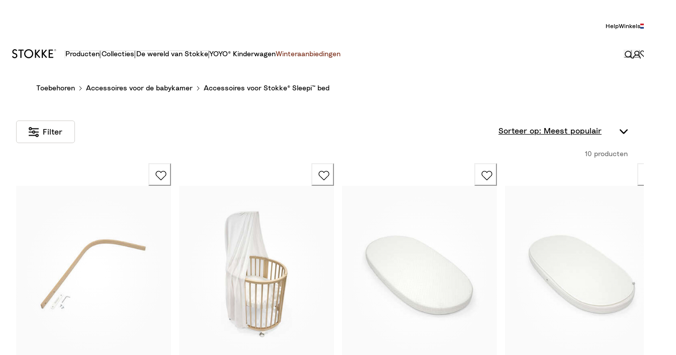

--- FILE ---
content_type: application/javascript; charset=utf8
request_url: https://www.stokke.com/mobify/bundle/3866/59.js
body_size: 43025
content:
(self.__LOADABLE_LOADED_CHUNKS__=self.__LOADABLE_LOADED_CHUNKS__||[]).push([[59],{71993:(e,t,o)=>{"use strict";o.d(t,{Z:()=>m});var r=o(17692),a=o(29382),i=o(89526),l=o(2652),n=o.n(l),s=o(57747),c=o(29653),d=o(22338),g=o(22757),p=o(71293);const u=["title","subtitle","actions","maxWidth","children"],b=e=>{let{title:t,subtitle:o,actions:l,maxWidth:n,children:b}=e,m=(0,a.Z)(e,u);const h=n||"3xl";return i.createElement(s.xu,(0,r.Z)({as:"section",paddingBottom:"16"},m),i.createElement(c.K,{spacing:4,as:d.W,maxW:h,textAlign:"center"},t&&i.createElement(g.X,{as:"h2",fontSize:40,textAlign:"center"},t),o&&i.createElement(p.x,{color:"gray.700",fontWeight:600},o),l&&i.createElement(s.xu,{paddingTop:"2",width:{base:"full",md:"auto"}},l)),b)};b.displayName="Section",b.propTypes={title:n().string,subtitle:n().oneOfType([n().array,n().string,n().node]),children:n().node,actions:n().element,maxWidth:n().string};const m=b},70839:(e,t,o)=>{"use strict";o.d(t,{Z:()=>v});var r=o(17692),a=o(89526),i=o(2652),l=o.n(i),n=o(35865),s=o(80438),c=o(4937),d=o(72432),g=o(89992),p=o(4114),u=o(3866),b=o(21494);const m=(0,o(14884).O3)({className:"asset",slots:["container","bottomGradient","videoControlBox"],base:{container:{position:"relative",w:"100%",h:"100%"},bottomGradient:{position:"absolute",bottom:"0",left:"0",right:"0",height:"10.219rem",bg:"gradient.bottom.darken-40",pointerEvents:"none"},videoControlBox:{position:"absolute",zIndex:"overlay",bottom:"spacing-16",right:"spacing-16"}},variants:{variant:{gallery:{videoControlBox:{top:{base:"spacing-24",s:"auto"},bottom:{base:"auto",s:"spacing-24"},right:"spacing-24"}},videoWithInfo:{videoControlBox:{display:"flex",gap:3,alignItems:"center",left:"spacing-16",right:"auto"}}}},defaultVariants:{variant:"default"}}),h=({asset:e,videoRef:t,loading:o,widths:i,objectFit:l,variant:h="default"})=>{const[v,x]=(0,b.Z)(null==e?void 0:e.autoplay,t),f=(0,n.j)({recipe:m}),y=(0,a.useMemo)((()=>f({variant:h})),[f,h]);if(!(0,d.Z)(e))return null;if((0,d.GD)(e)){const{videoName:n,duration:d}=e;return a.createElement(s.x,y.container,a.createElement(g.Z,(0,r.Z)({ref:t},e,{loading:o,widths:i,objectFit:l})),a.createElement(s.x,y.bottomGradient),a.createElement(s.x,y.videoControlBox,a.createElement(p.Z,(0,r.Z)({isPlaying:v,onToggle:x,variant:null!=e&&e.showVideoInfo?"mediaFilled":"mediaGhost"},("gallery"===h||"teaser"===h)&&{size:"md"})),n&&a.createElement(c.x,{textStyle:"body.small",color:"text.on-media.primary"},n),d&&a.createElement(c.x,{textStyle:"body.small",color:"text.on-media.primary"},d)))}return(0,d.XV)(e)?a.createElement(u.Z,(0,r.Z)({},e,{loading:o,objectFit:l,fetchpriority:"eager"===o?"high":void 0,widths:i})):void 0};h.propTypes={asset:l().object,videoRef:l().oneOfType([l().func,l().object]),loading:l().string,widths:l().oneOfType([l().array,l().object]),objectFit:l().string,variant:l().string};const v=h},58883:(e,t,o)=>{"use strict";o.d(t,{Z:()=>g});var r=o(89526),a=o(2652),i=o.n(a),l=o(86216),n=o(72432);const s=(0,o(14884).a5)({variants:{alignment:{left:{textAlign:"start"},center:{textAlign:"center"},inherit:{textAlign:"inherit"}},variant:{default:{color:"text.secondary",textStyle:"body.medium"},hero:{color:"text.primary",textStyle:"body.large"},gallery:{color:{base:"text.secondary",s:"text.on-surface"},textStyle:"body.small"}}},defaultVariants:{alignment:"left",variant:"default"}});var c=o(38225);const d=({alignment:e="left",text:t,variant:o="default"})=>{const a=(0,l.r)({recipe:s}),i=(0,r.useMemo)((()=>a({alignment:e,variant:o})),[a,e,o]);return(0,n.U8)(t)?r.createElement(c.Z,{css:i},t):null};d.propTypes={alignment:i().oneOf(["left","center","inherit"]),text:i().string,variant:i().oneOf(["hero","gallery"])};const g=d},58306:(e,t,o)=>{"use strict";o.d(t,{Z:()=>x});var r=o(17692),a=o(29382),i=o(89526),l=o(2652),n=o.n(l),s=o(35865),c=o(86216),d=o(64441),g=o(99845);const p=(0,o(14884).O3)({slots:["button","link"],base:{button:{size:"lg"},link:{width:"max-content"}},variants:{variant:{primary:{button:{variant:"primaryFilled"}},secondary:{button:{variant:"secondaryOutline"}},text:{link:{variant:"secondary",underline:!0}},secondaryGhost:{button:{variant:"secondaryGhost"}}}}});var u=o(35934),b=o(13007),m=o(72432);const h=["label","icon","iconPosition","variant","screenReader","action","openInNewTab","onClick","trackingContext"],v=e=>{let{label:t,icon:o,iconPosition:l,variant:n="primary",screenReader:v,action:x,openInNewTab:f=!1,onClick:y,trackingContext:{moduleName:w,eventLabel:k}={}}=e,z=(0,a.Z)(e,h);const S=(0,b.Z)({action:x,openInNewTab:f,onClick:y,trackingContext:{moduleName:w,eventLabel:k}}),_=(0,s.j)({recipe:p}),C=(0,i.useMemo)((()=>_({variant:n})),[_,n]),P=(0,c.r)({key:"button"}),[B,O]=(0,i.useMemo)((()=>P.splitVariantProps(C.button)),[C.button,P]),I=(0,c.r)({key:"link"}),[j,R]=(0,i.useMemo)((()=>I.splitVariantProps(C.link)),[C.link,I]),W=(0,m.Ue)(v)||void 0;return t?"text"===n?i.createElement(d.r,(0,r.Z)({},j,S,{css:R,"aria-label":W},z),"left"===l&&i.createElement(u.Z,o),i.createElement("span",null,t),"right"===l&&i.createElement(u.Z,o)):i.createElement(g.z,(0,r.Z)({},B,{css:O,"aria-label":W},S,z),"left"===l&&i.createElement(u.Z,o),i.createElement("span",null,t),"right"===l&&i.createElement(u.Z,o)):null};v.propTypes={label:n().string.isRequired,icon:n().object,iconPosition:n().oneOf(["left","right"]),variant:n().oneOf(["primary","secondary","text"]),screenReader:n().string,action:n().shape({type:n().oneOf(["category","content","product","url","anchor","overlay"]),value:n().string}),openInNewTab:n().bool,onClick:n().func,trackingContext:n().shape({moduleName:n().string,eventLabel:n().string})};const x=v},44714:(e,t,o)=>{"use strict";o.d(t,{Z:()=>S});var r=o(17692),a=o(29382),i=o(15305),l=o(2652),n=o.n(l),s=o(89526),c=o(41029),d=o(80438),g=o(4379),p=o(72432),u=o(88027),b=o(46130),m=o(3866),h=o(72324);const v=["breakpoint"];function x(e,t){var o=Object.keys(e);if(Object.getOwnPropertySymbols){var r=Object.getOwnPropertySymbols(e);t&&(r=r.filter((function(t){return Object.getOwnPropertyDescriptor(e,t).enumerable}))),o.push.apply(o,r)}return o}function f(){const e=document.currentScript.previousElementSibling;if(!e)return;const t=e.querySelector("video"),o=e.querySelector("[data-video-poster]");if(!t||!o)return;const r=function(){o.style.display="none"};t.addEventListener("playing",r),e._posterRemover={video:t,poster:o,handler:r}}const y={mp4:"video/mp4",webm:"video/webm",ogg:"video/ogg",ogv:"video/ogg",mov:"video/quicktime",avi:"video/x-msvideo",wmv:"video/x-ms-wmv",flv:"video/x-flv",m4v:"video/mp4","3gp":"video/3gpp","3g2":"video/3gpp2"},w={"video/av1":1,"video/webm":2,"video/hevc":3,"video/mp4":4,"video/ogg":5,"video/quicktime":6,"video/x-msvideo":7,"video/x-ms-wmv":8,"video/x-flv":9,"video/3gpp":10,"video/3gpp2":11},k=e=>e&&w[e]||999,z=(0,s.forwardRef)((({sources:e,poster:t,autoplay:o=!1,videoControls:l=!1,loading:n="lazy",alwaysMuted:w,muted:z,title:S,objectFit:_="contain",widths:C},P)=>{const B=(0,s.useRef)(null),O=(0,s.useRef)(null),I=(0,c.V)(),j=(0,g.Z)(o),{sharedLibraryStatic:R}=(0,u.Z)(),W=R,D=(0,h.XE)(),T=(0,s.useMemo)((()=>{if(!e||!Array.isArray(e)||0===e.length)return[];const t=I.breakpoints.values||[],o=Object.fromEntries(t.map((e=>[e.name,e.min])));return e.filter(p.ab).map((e=>{const t=function(e){for(var t=1;t<arguments.length;t++){var o=null!=arguments[t]?arguments[t]:{};t%2?x(Object(o),!0).forEach((function(t){(0,i.Z)(e,t,o[t])})):Object.getOwnPropertyDescriptors?Object.defineProperties(e,Object.getOwnPropertyDescriptors(o)):x(Object(o)).forEach((function(t){Object.defineProperty(e,t,Object.getOwnPropertyDescriptor(o,t))}))}return e}({},e),r=(0,b.LR)(t.src,W);if(!r)return null;if(t.src=r,t.type||(t.type=(e=>{var t,o;if(!e)return null;const r=null===(t=e.split(".").pop())||void 0===t||null===(o=t.split("?")[0])||void 0===o?void 0:o.toLowerCase();return y[r]||null})(t.src)),"base"===t.breakpoint||"all"===t.breakpoint)delete t.breakpoint;else if(t.breakpoint){const e=o[t.breakpoint];e&&(t.media=`(min-width: ${e})`)}return t})).filter(Boolean).sort(((e,t)=>{const r=!!e.breakpoint,a=!!t.breakpoint;if(!r&&!a)return k(e.type)-k(t.type);if(!r)return 1;if(!a)return-1;const i=o[e.breakpoint]||"0px",l=o[t.breakpoint]||"0px",n=parseInt(l)-parseInt(i);return 0===n?k(e.type)-k(t.type):n}))}),[e,I.breakpoints.values,W]);if((0,s.useImperativeHandle)(P,(()=>({play:()=>{var e;null===(e=B.current)||void 0===e||e.play()},pause:()=>{var e;null===(e=B.current)||void 0===e||e.pause()}}))),(0,s.useEffect)((()=>{if(!w)return;if(!B.current)return;const e=B.current,t=()=>{e.muted||(e.muted=!0)};return e.muted=!0,e.addEventListener("volumechange",t),()=>{e.removeEventListener("volumechange",t)}}),[w]),(0,s.useEffect)((()=>{if(!C||null==t||!t.src)return;if(!B.current||!O.current)return;const e=B.current,o=O.current,r=o.parentElement;null!=r&&r._posterRemover&&(r._posterRemover.video.removeEventListener("play",r._posterRemover.handler),r._posterRemover.video.removeEventListener("playing",r._posterRemover.handler),delete r._posterRemover);const a=()=>{o.style.display="none"};return e.addEventListener("playing",a),()=>{e.removeEventListener("playing",a)}}),[C,null==t?void 0:t.src]),0===T.length)return console.warn("DirectVideo: sources is required and must be a non-empty array"),null;const E={ref:B,style:{width:"100%",height:"100%",objectFit:_},title:S,muted:z||w,playsInline:!0};!C&&null!=t&&t.src&&(E.poster=t.src),j&&(E.autoPlay=!0,E.muted=!0,E.loop=!0),l&&(E.controls=!0),E.preload="eager"===n?"auto":"metadata";const A=s.createElement("video",(0,r.Z)({"data-testid":"direct-video","aria-label":E.title},E),null==T?void 0:T.map(((e,t)=>{const{breakpoint:o}=e,i=(0,a.Z)(e,v);return s.createElement("source",(0,r.Z)({key:t,"data-testid":`video-source-${t}`},i))})));return C&&null!=t&&t.src?s.createElement(s.Fragment,null,s.createElement(d.x,{position:"relative",width:"100%",height:"100%"},A,s.createElement(d.x,{ref:O,"data-testid":"direct-video-poster","data-video-poster":!0,position:"absolute",top:"0",left:"0",width:"100%",height:"100%",pointerEvents:"none"},s.createElement(m.Z,{src:t.src,alt:t.alt,title:t.title,widths:C,loading:n,objectFit:_,fetchpriority:"eager"===n?"high":"low"}))),s.createElement("script",{lang:"javascript",type:"text/javascript",nonce:D,dangerouslySetInnerHTML:{__html:`(${f.toString()})()`}})):A}));z.propTypes={sources:n().arrayOf(n().shape({src:n().string.isRequired,type:n().string,breakpoint:n().string})),poster:n().shape({src:n().string,alt:n().string,title:n().string}),autoplay:n().bool,videoControls:n().bool,loading:n().oneOf(["eager","lazy"]),title:n().string,alwaysMuted:n().bool,muted:n().bool,objectFit:n().string,widths:n().oneOfType([n().array,n().object])};const S=z},40006:(e,t,o)=>{"use strict";o.d(t,{Z:()=>p});var r=o(89526),a=o(80438),i=o(2242),l=o(23302),n=o(10425),s=o(2652),c=o.n(s);const d=(0,i.E)(a.x),g=({children:e,delay:t=.075,translateY:o=0,trigger:i})=>{const[s,c]=(0,r.useState)(!1),g=(0,r.useRef)(null),p=(0,l.J)()?a.x:d,u={opacity:0,y:o},b=(0,n.Y)(g,{margin:"0px 0px -200px 0px",once:!0}),m=(0,r.useCallback)((e=>{if(e){const t=e.getBoundingClientRect(),o=t.top<window.innerHeight&&t.bottom>0;c(o),g.current=e}}),[]),h=void 0!==i?i:b||s;return r.createElement(p,{ref:m,initial:u,animate:h?{opacity:1,y:0}:u,transition:{duration:1.2,delay:t,ease:[.44,0,.56,1]}},e)};g.propTypes={children:c().node.isRequired,delay:c().number,translateY:c().number,trigger:c().bool};const p=g},68843:(e,t,o)=>{"use strict";o.d(t,{Z:()=>h});var r=o(35865),a=o(80438),i=o(2652),l=o.n(i),n=o(89526);const s=(0,o(14884).O3)({slots:["root","subline","headline","headline1","headline2"],base:{root:{display:"flex",flexDirection:"column",rowGap:6,color:"text.primary"},headline:{display:"block"},subline:{color:"text.brand-default",textStyle:"labels.mediumCaps"}},variants:{alignment:{left:{root:{textAlign:"start"}},center:{root:{textAlign:"center"}},inherit:{root:{textAlign:"inherit"}}},dualTone:{true:{headline1:{color:"text.primary"},headline2:{color:"text.secondary"}}},separateLines:{true:{headline1:{display:"block"},headline2:{display:"block"}},false:{headline1:{display:"inline"},headline2:{display:"inline"}}},variant:{awards:{root:{textStyle:"heading.large"},subline:{display:"none"},headline2:{display:"none"}},default:{root:{}},hero:{root:{textStyle:"display.largeItalic"}},hidden:{root:{position:"absolute",width:"1px",height:"1px",padding:"0",margin:"-1px",overflow:"hidden",clip:"rect(0, 0, 0, 0)",whiteSpace:"nowrap",borderWidth:"0"}}},headlineSize:{small:{root:{textStyle:"display.small"}},medium:{root:{textStyle:"display.medium"}},large:{root:{textStyle:"display.large"}}}},defaultVariants:{alignment:"left",dualTone:"true",separateLines:"true",variant:"default",headlineSize:"small"}});var c=o(72432),d=o(38225),g=o(72702),p=o(59458),u=o(95161);const b=["small","medium","large"],m=({headingLevel:e,headline1:t,headline2:o,separateLines:i=!1,dualTone:l=!1,subline:m,alignment:h="left",variant:v="default",headlineSize:x,type:f=null})=>{const y=b.includes(x)?x:"small",{headingId:w}=(0,g.s)()||{},{formatMessage:k}=(0,p.Z)(),z=(0,r.j)({recipe:s}),S=(0,n.useMemo)((()=>z({alignment:h,dualTone:l,separateLines:i,variant:v,headlineSize:y})),[z,h,l,i,v,y]),_=(0,c.U8)(t),C=(0,c.U8)(o),P=(0,c.U8)(m),B=_||C||P;if(!B&&!f&&!w)return null;const O="hidden"===v||!B,I=f||k(u.o[u.O.ARTICLE]),j=t+(C&&!i?" ":"");return n.createElement(a.x,{as:`h${e}`,id:w,css:S.root},n.createElement(a.x,{as:"span",srOnly:!0},I,B&&n.createElement("span",null," - ")),m&&n.createElement(d.Z,{as:"span",css:S.subline},m),_&&n.createElement(a.x,{as:"span",css:S.headline,"aria-hidden":O},n.createElement(d.Z,{as:"span",css:S.headline1},j),C&&n.createElement(d.Z,{as:"span",css:S.headline2},o)))};m.propTypes={headingLevel:l().number,subline:l().string,alignment:l().oneOfType([l().object,l().oneOf(["left","center","inherit"])]),headline1:l().string,headline2:l().string,separateLines:l().bool,dualTone:l().bool,variant:l().oneOf(["default","awards","hero","hidden"]),headlineSize:l().oneOf(["small","medium","large"]),type:l().string};const h=m},35934:(e,t,o)=>{"use strict";o.d(t,{Z:()=>c});var r=o(2652),a=o.n(r),i=o(89526),l=o(21338),n=o(72432);const s=({name:e,title:t,alt:o})=>(()=>{if(!(0,n.U8)(e))return null;const r=e.split("-").map(n.Ue).filter(Boolean).map((e=>e.charAt(0).toUpperCase()+e.slice(1))).join("")+"Icon",a=l[r];return a?i.createElement(a,{title:t,"aria-label":o}):null})();s.propTypes={name:a().string.isRequired,title:a().string,alt:a().string};const c=s},3866:(e,t,o)=>{"use strict";o.d(t,{Z:()=>b});var r=o(17692),a=o(15305),i=o(29382),l=o(89526),n=o(2652),s=o.n(n),c=o(8731);const d=["src","disBaseLink","title","alt","preload","widths","loading","fetchpriority"];function g(e,t){var o=Object.keys(e);if(Object.getOwnPropertySymbols){var r=Object.getOwnPropertySymbols(e);t&&(r=r.filter((function(t){return Object.getOwnPropertyDescriptor(e,t).enumerable}))),o.push.apply(o,r)}return o}function p(e){for(var t=1;t<arguments.length;t++){var o=null!=arguments[t]?arguments[t]:{};t%2?g(Object(o),!0).forEach((function(t){(0,a.Z)(e,t,o[t])})):Object.getOwnPropertyDescriptors?Object.defineProperties(e,Object.getOwnPropertyDescriptors(o)):g(Object(o)).forEach((function(t){Object.defineProperty(e,t,Object.getOwnPropertyDescriptor(o,t))}))}return e}const u=e=>{let{src:t,disBaseLink:o,title:a,alt:n,preload:s,widths:g,loading:u="lazy",fetchpriority:b}=e;const m=p(p({width:"100%",height:"100%"},(0,i.Z)(e,d)),{},{alt:n,title:a,loading:u},b&&{fetchpriority:b});return l.createElement(c.Z,(0,r.Z)({},m,{src:o||t,widths:g}))};u.propTypes={alt:s().string,disBaseLink:s().string,fetchpriority:s().oneOf(["high","low","auto"]),loading:s().oneOf(["eager","lazy"]),preload:s().bool,src:s().string.isRequired,title:s().string,widths:s().oneOfType([s().array,s().object]),draggable:s().bool};const b=u},63655:(e,t,o)=>{"use strict";o.d(t,{Z:()=>x});var r=o(17692),a=o(15305),i=o(29382),l=o(89526),n=o(86216),s=o(80438),c=o(2652),d=o.n(c);const g=(0,o(14884).a5)({base:{containerType:"inline-size",paddingX:"var(--container-inline-padding)","--container-inline-padding":{base:"spacing.container-padding-mobile",s:"spacing.container-padding-desktop"},"& > *":{"--container-total-inline-padding":"calc(var(--container-inline-padding, 0px) + max(0px, 50cqw - var(--max-container-width, 100cqw) * 0.5))"}},variants:{modulePadding:{awards:{"--container-inline-padding":{s:"spacing.spacing-0"}},highlightStack:{"--container-inline-padding":"spacing.spacing-0"},hero:{"--container-inline-padding":"spacing.spacing-0"},media:{"--container-inline-padding":"spacing.spacing-0"},productColors:{"--container-inline-padding":"spacing.spacing-0"},collage:{"--container-inline-padding":"spacing.spacing-0"}},background:{default:{"--module-surface-bg-color":"colors.background.surface.on-section-default","--module-bg-color":"colors.background.section.default",backgroundColor:"background.section.default"},subtle:{"--module-surface-bg-color":"colors.background.surface.on-section-subtle","--module-bg-color":"colors.background.section.subtle",backgroundColor:"background.section.subtle"},strong:{"--module-surface-bg-color":"colors.background.surface.on-section-strong","--module-bg-color":"colors.background.section.strong",backgroundColor:"background.section.strong"},inverse:{"--module-surface-bg-color":"colors.background.surface.on-section-inverted","--module-bg-color":"colors.background.section.strong",backgroundColor:"background.section.strong"}},spacing:{default:{paddingTop:{base:"spacing-64",s:"spacing-128"},paddingBottom:{base:"spacing-40",s:"spacing-128"}},reduced:{paddingTop:"spacing-40",paddingBottom:"spacing-40"},min:{paddingTop:"spacing-20",paddingBottom:"spacing-20"},"min-top":{paddingTop:"spacing-20",paddingBottom:{base:"spacing-40",s:"spacing-128"}},"min-bottom":{paddingTop:{base:"spacing-64",s:"spacing-128"},paddingBottom:"spacing-20"},none:{paddingY:"spacing-0"}}},defaultVariants:{background:"default",spacing:"default"}});var p=o(72432),u=o(72702);const b=["anchor","background","css","moduleId","moduleType","pageId","spacing","layerStyle","modulePadding","aria-label"];function m(e,t){var o=Object.keys(e);if(Object.getOwnPropertySymbols){var r=Object.getOwnPropertySymbols(e);t&&(r=r.filter((function(t){return Object.getOwnPropertyDescriptor(e,t).enumerable}))),o.push.apply(o,r)}return o}function h(e){for(var t=1;t<arguments.length;t++){var o=null!=arguments[t]?arguments[t]:{};t%2?m(Object(o),!0).forEach((function(t){(0,a.Z)(e,t,o[t])})):Object.getOwnPropertyDescriptors?Object.defineProperties(e,Object.getOwnPropertyDescriptors(o)):m(Object(o)).forEach((function(t){Object.defineProperty(e,t,Object.getOwnPropertyDescriptor(o,t))}))}return e}const v=l.forwardRef(((e,t)=>{let{anchor:o,background:a="default",css:c,moduleId:d,moduleType:m,pageId:v,spacing:x,layerStyle:f="container.page",modulePadding:y="default","aria-label":w}=e,k=(0,i.Z)(e,b);const z=(0,n.r)({recipe:g}),S=(0,l.useMemo)((()=>z({background:a,spacing:x,modulePadding:y})),[z,a,x,y]),_=(0,l.useMemo)((()=>(0,p.Vh)(o)),[o]),C=(0,l.useId)();return l.createElement(u.u,{value:{headingId:C}},l.createElement(s.x,{css:S,ref:t},l.createElement(s.x,(0,r.Z)({},k,{as:"section",css:h({},c),id:_,layerStyle:f,"aria-labelledby":C,"data-module-id":d,"data-module-type":m,"data-page-id":v}))))}));v.propTypes={"aria-label":d().string,anchor:d().string,background:d().oneOf(["default","subtle","strong","inverse"]),css:d().object,moduleId:d().string,moduleType:d().string,pageId:d().string,spacing:d().string,layerStyle:d().string,modulePadding:d().string,ariaLabel:d().string};const x=v},53634:(e,t,o)=>{"use strict";o.d(t,{Z:()=>x});var r=o(17692),a=o(89526),i=o(2652),l=o.n(i),n=o(35865),s=o(80438),c=o(4937),d=o(93477),g=o(72324);const p=({value:e,currency:t})=>{const{currency:o}=(0,g.U8)();return t=t||o,null==e?null:a.createElement(d.BK,{value:e,currency:t,style:"currency"})};p.propTypes={value:l().number,currency:l().string};const u=p;var b=o(58306);const m=(0,o(14884).O3)({slots:["root","price","cta"],base:{root:{display:"inline-flex",alignItems:"center",paddingLeft:"spacing-20",paddingRight:"spacing-4",paddingTop:"spacing-4",paddingBottom:"spacing-4",borderRadius:"round",bg:"background.actions.ghost",backdropFilter:"blur(8px)"},price:{color:"text.primary"},cta:{flex:"1 1 auto",minWidth:0}},variants:{size:{small:{root:{textStyle:"body.small",gap:"spacing-12"},cta:{size:"md"}},large:{root:{textStyle:"body.medium",gap:"spacing-16"},cta:{size:"lg"}}},hasPrice:{true:{},false:{root:{display:"contents"},cta:{size:"lg"}}},variant:{lifestyle:{root:{bg:"background.actions.on-media.ghost"},price:{color:"text.on-media.primary"}},comparisonTable:{root:{bg:"transparent"}}}},defaultVariants:{size:"large",hasPrice:!0,variant:"default"}});var h=o(72432);const v=({price:e,cta:t,size:o="large",trackingContext:i,variant:l="default"})=>{const d=(0,h.NN)(null==e?void 0:e.value),g=(0,h.U8)(null==t?void 0:t.label),p=(0,n.j)({recipe:m}),v=(0,a.useMemo)((()=>p({size:o,hasPrice:d,variant:l})),[p,o,d,l]);return d||g?a.createElement(s.x,{css:v.root},d&&a.createElement(c.x,{css:v.price},a.createElement("span",null,null!=e&&e.label?`${null==e?void 0:e.label} `:""),a.createElement(u,e)),g&&a.createElement(b.Z,(0,r.Z)({},t,v.cta,{trackingContext:i}))):null};v.propTypes={price:l().shape({currency:l().string,value:l().number,label:l().string}),cta:l().shape({label:l().string,action:l().shape({type:l().oneOf(["category","content","product","url","anchor"]),value:l().string})}),ctaVariant:l().oneOf(["primary","secondary"]),size:l().oneOf(["small","large"]),trackingContext:l().shape({moduleName:l().string}),variant:l().oneOf(["default","lifestyle","product"])};const x=v},38225:(e,t,o)=>{"use strict";o.d(t,{Z:()=>g});var r=o(17692),a=o(29382),i=o(89526),l=o(2652),n=o.n(l),s=o(4937);const c=["children","css"],d=e=>{let{children:t,css:o}=e,l=(0,a.Z)(e,c);if(!t)return null;const n=t.replace(/<product>/g,'<span  class="product">').replace(/<\/product>/g,"</span>");return i.createElement(s.x,(0,r.Z)({dangerouslySetInnerHTML:{__html:n},css:[o,{"& .product":{fontStyle:"italic",marginInlineEnd:"0.2rem"}}]},l))};d.propTypes={children:n().node,css:n().oneOfType([n().object,n().array])};const g=d},4114:(e,t,o)=>{"use strict";o.d(t,{Z:()=>u});var r=o(17692),a=o(29382),i=o(89526),l=o(99845),n=o(2652),s=o.n(n),c=o(59458),d=o(21338);const g=["isPlaying","variant","size","onToggle"],p=e=>{let{isPlaying:t=!1,variant:o="mediaGhost",size:n="lg",onToggle:s}=e,p=(0,a.Z)(e,g);const{formatMessage:u}=(0,c.Z)();return i.createElement(l.z,(0,r.Z)({"aria-label":u(t?{defaultMessage:[{type:0,value:"Pause video"}],id:"global.pause-video"}:{defaultMessage:[{type:0,value:"Play video"}],id:"global.play-video"}),onClick:s,variant:o,size:n},p),t?i.createElement(d.PauseIcon,null):i.createElement(d.PlayIcon,null))};p.propTypes={isPlaying:s().bool,size:s().oneOf(["sm","md","lg"]),variant:s().oneOf(["mediaGhost","mediaFilled"]),onToggle:s().func.isRequired};const u=p},89992:(e,t,o)=>{"use strict";o.d(t,{Z:()=>f});var r=o(17692),a=o(2652),i=o.n(a),l=o(89526),n=o(80438),s=o(19973),c=o(3866),d=o(88027),g=o(4379),p=o(38188),u=o(72432),b=o(31889);const m=(0,l.forwardRef)((({brightcoveId:e,poster:t,autoplay:o=!1,videoControls:a=!1,loading:i="lazy",title:m,objectFit:h="contain",widths:v},x)=>{const f=(0,l.useRef)(null),[y,w]=(0,l.useState)(!1),{accountId:k,assemblyVideoPlayerId:z}=(0,d.Z)(),S=(0,g.Z)(o),[_,C]=(0,p.Z)({useOnce:!0});return(0,l.useImperativeHandle)(x,(()=>({play:()=>{var e,t;null===(e=f.current)||void 0===e||null===(t=e.player_)||void 0===t||t.play()},pause:()=>{var e,t;null===(e=f.current)||void 0===e||null===(t=e.player_)||void 0===t||t.pause()}}))),(0,u.U8)(e)?k?z?l.createElement(n.x,{ref:_,position:"relative",width:"100%",height:"100%","data-testid":"brightcove-video",css:{"& .brightcove-react-player-loader>*":{width:"100%",height:"100%"},"& .vjs-tech":{objectFit:h}}},(0,u.XV)(t)&&!y&&l.createElement(n.x,{position:"absolute",top:"0",left:"0",width:"100%",height:"100%","aria-hidden":"true"},l.createElement(c.Z,(0,r.Z)({},t,{widths:v,objectFit:h,width:"100%",height:"100%",borderRadius:"0",loading:i,preload:"eager"===i}))),C&&l.createElement(s.default,(0,r.Z)({attrs:{style:{width:"100%",height:"100%"}},props:{style:{height:"100%"}},accountId:k,playerId:z,videoId:e,options:{autoplay:S,muted:S}},(0,u.XV)(t)&&{poster:(0,b.Vh)("static/img/transparent.png")},{embedOptions:{responsive:!0},onSuccess:({ref:e})=>{var t,o;f.current=e;const{player_:r}=e;r.el().style.width="100%",r.el().style.height="100%",null===(t=r.bigPlayButton)||void 0===t||null===(o=t.controlTextEl_)||void 0===o||o.removeAttribute("aria-live"),a?r.controls(!0):r.controls(!1),w(!0)},"aria-label":m}))):(console.warn("BrightcoveVideo: assemblyVideoPlayerId not available from site preferences"),null):(console.warn("BrightcoveVideo: accountId not available from site preferences"),null):(console.warn("BrightcoveVideo: brightcoveId is required"),null)}));m.propTypes={brightcoveId:i().string,poster:i().object,autoplay:i().bool,videoControls:i().bool,loading:i().oneOf(["eager","lazy"]),title:i().string,objectFit:i().string,widths:i().object};const h=m;var v=o(44714);const x=(0,l.forwardRef)((({title:e,poster:t,autoplay:o=!1,videoControls:a=!1,loading:i="lazy",type:n,brightcoveId:s,sources:c,objectFit:d,widths:g},p)=>{if(!n)return console.warn("Video: type is required"),null;const u={title:e,poster:t,autoplay:o,videoControls:a,loading:i,ref:p,objectFit:d};switch(n){case"brightcove":return l.createElement(h,(0,r.Z)({},u,{brightcoveId:s,widths:g}));case"direct":return l.createElement(v.Z,(0,r.Z)({},u,{sources:c,widths:g}));default:return console.warn(`Video: unsupported type "${n}"`),null}}));x.propTypes={title:i().string,poster:i().object,autoplay:i().bool,videoControls:i().bool,loading:i().oneOf(["eager","lazy"]),type:i().oneOf(["brightcove","direct"]),brightcoveId:i().string,sources:i().arrayOf(i().object),objectFit:i().string,widths:i().object};const f=x},8731:(e,t,o)=>{"use strict";o.d(t,{Z:()=>C});var r=o(17692),a=o(15305),i=o(29382),l=o(2652),n=o.n(l),s=o(89526),c=o(41029),d=o(80438),g=o(88027),p=o(46130),u=o(38484),b=o(27443),m=o(12108);const h=["src","alt","title","loading","fetchpriority","widths","sources","objectFit","imgRef"];function v(e,t){var o=Object.keys(e);if(Object.getOwnPropertySymbols){var r=Object.getOwnPropertySymbols(e);t&&(r=r.filter((function(t){return Object.getOwnPropertyDescriptor(e,t).enumerable}))),o.push.apply(o,r)}return o}function x(e){for(var t=1;t<arguments.length;t++){var o=null!=arguments[t]?arguments[t]:{};t%2?v(Object(o),!0).forEach((function(t){(0,a.Z)(e,t,o[t])})):Object.getOwnPropertyDescriptors?Object.defineProperties(e,Object.getOwnPropertyDescriptors(o)):v(Object(o)).forEach((function(t){Object.defineProperty(e,t,Object.getOwnPropertyDescriptor(o,t))}))}return e}const f={"image/avif":1,"image/webp":2,"image/png":3,"image/jpeg":4,"image/gif":5},y={"image/avif":"avif","image/webp":"webp","image/png":"png","image/jpeg":"jpg","image/gif":"gif"},w=e=>f[e]||999,k=e=>{const t=e.replace("image/","").toLowerCase();return["avif","webp","png","gif"].includes(t)},z=e=>{var t,o;if(!e)return"jpg";if(e.includes("?")||e.includes("&")){const t=e.includes("?")?e.split("?")[1]:"";if(t){const e=new URLSearchParams(t).get("sfrm");if(e)return e}}const r=null===(t=e.split(".").pop())||void 0===t||null===(o=t.split("?")[0])||void 0===o?void 0:o.toLowerCase();return["gif","jp2","jpg","jpeg","png","tiff","tif"].includes(r)?r:"jpg"},S=(e,t,o,r)=>{if(!e)return null;const a=y[t]||"jpg",i=e.replace(/\.(gif|jp2|jpe?g|png|tiff?)(\?|$)/i,`.${a}$2`);return`${(0,b.kS)(i)}?sfrm=${r}&sw=${o}&q=60`},_=e=>{let{src:t,alt:o,title:a,loading:l="lazy",fetchpriority:n,widths:v,sources:f,objectFit:_,imgRef:C}=e,P=(0,i.Z)(e,h);const B=(0,c.V)(),{sharedLibraryStatic:O,sharedLibraryDis:I}=(0,g.Z)(),j=(0,s.useMemo)((()=>(0,u.R)(t)),[t]),R=(0,s.useMemo)((()=>{if(j)return t;const e=(0,p.LR)(t,O);return(0,u.k)(e,I)||null}),[t,j,O,I]),W=(0,s.useMemo)((()=>{if(!f||!Array.isArray(f)||0===f.length){const e=z(t);return R?[{src:R,breakpoint:null,originalFormat:e}]:[]}const e=B.breakpoints.values||[],o=Object.fromEntries(e.map((e=>[e.name,e.min])));return f.map((e=>{const t=z(e.src),o=(0,p.LR)(e.src,O),r=(0,u.k)(o,I);return r?{src:r,breakpoint:e.breakpoint,originalFormat:t}:null})).filter(Boolean).sort(((e,t)=>{const r=e.breakpoint&&"base"!==e.breakpoint,a=t.breakpoint&&"base"!==t.breakpoint;if(!r&&!a)return 0;if(!r)return 1;if(!a)return-1;const i=o[e.breakpoint]||"0px",l=o[t.breakpoint]||"0px";return parseInt(l)-parseInt(i)}))}),[f,R,t,B.breakpoints.values,O,I]),D=(0,s.useMemo)((()=>v?(0,b.dv)({src:"__DIS_BASE__[?sw={width}&q=60]",widths:v,breakpoints:m.A}):null),[v]),T=(0,s.useMemo)((()=>{const e=[],t=B.breakpoints.values||[],o=Object.fromEntries(t.map((e=>[e.name,e.min])));return W.forEach((t=>{const r=t.originalFormat;(e=>{const t=["image/avif","image/webp","image/png","image/jpeg"];return k(e)?t.filter((e=>k(e))):t})(r).forEach((a=>{const i=t.breakpoint&&"base"!==t.breakpoint?`(min-width: ${o[t.breakpoint]})`:null,l=y[a]||"jpg";if(D){const o=(0,b.kS)(t.src);let n=D.srcSet.replace(/__DIS_BASE__/g,o);n=n.replace(/\.(gif|jp2|jpe?g|png|tiff?)/gi,`.${l}`),n=n.replace(/\?sw=/g,`?sfrm=${r}&sw=`),e.push({type:a,srcSet:n,sizes:D.sizes,media:i})}else e.push({type:a,srcSet:S(t.src,a,1200,r),media:i})}))})),e.sort(((e,t)=>e.media!==t.media?0:w(e.type)-w(t.type)))}),[W,D,B.breakpoints.values]),E=(0,s.useMemo)((()=>R?D?D.src.replace("__DIS_BASE__",R):R:null),[D,R]),A=R&&W.length>0,V=x(x(x({alt:o,loading:l},a&&{title:a}),n&&{fetchpriority:n}),P),N=s.createElement(d.x,(0,r.Z)({ref:C,as:"img","data-testid":"dis-img",src:E||t,width:"100%",height:"100%",objectFit:_},V));return A?s.createElement(d.x,{as:"picture","data-testid":"dis-picture"},T.map(((e,t)=>s.createElement("source",(0,r.Z)({key:t,"data-testid":`dis-source-${e.type.replace("image/","")}`,type:e.type,srcSet:e.srcSet},e.sizes&&{sizes:e.sizes},e.media&&{media:e.media})))),N):N};_.propTypes={src:n().string.isRequired,alt:n().string,title:n().string,loading:n().oneOf(["eager","lazy"]),fetchpriority:n().oneOf(["high","low","auto"]),widths:n().oneOfType([n().array,n().object]),objectFit:n().oneOf(["contain","cover","fill","none","scale-down"]),imgRef:n().oneOfType([n().func,n().shape({current:n().any})]),sources:n().arrayOf(n().shape({src:n().string.isRequired,breakpoint:n().string}))};const C=_},21338:(e,t,o)=>{"use strict";o.r(t),o.d(t,{AddIcon:()=>so,ArrowDownIcon:()=>co,ArrowLeftIcon:()=>go,ArrowReloadHorizontalIcon:()=>po,ArrowRightIcon:()=>uo,ArrowTurnBackwardIcon:()=>bo,ArrowUpIcon:()=>mo,BookOpenIcon:()=>yo,BookmarkAddFilledIcon:()=>ho,BookmarkAddIcon:()=>vo,BookmarkFilledIcon:()=>xo,BookmarkIcon:()=>fo,BubbleChatIcon:()=>wo,BubbleChatQuestionIcon:()=>ko,CalendarFilledIcon:()=>zo,CalendarIcon:()=>So,CancelIcon:()=>_o,CheckIcon:()=>Co,CheckmarkBadgeFilledIcon:()=>Po,CheckmarkBadgeIcon:()=>Bo,CheckmarkCircleFilledIcon:()=>Oo,CheckmarkCircleIcon:()=>Io,ChevronDownIcon:()=>jo,ChevronLeftIcon:()=>Ro,ChevronRightIcon:()=>Wo,ChevronUpIcon:()=>Do,ClockFilledIcon:()=>To,ClockIcon:()=>Eo,CopyFilledIcon:()=>Ao,CopyIcon:()=>Vo,CreditCardIcon:()=>No,DashboardSquareFilledIcon:()=>Lo,DashboardSquareIcon:()=>Zo,DeleteFilledIcon:()=>Ho,DeleteIcon:()=>Fo,DocumentValidationFilledIcon:()=>Mo,DocumentValidationIcon:()=>Go,DownloadIcon:()=>qo,FavoriteFilledIcon:()=>Uo,FavoriteIcon:()=>$o,FilterHorizontalFilledIcon:()=>Yo,FilterHorizontalIcon:()=>Xo,GlobeIcon:()=>Qo,GpsIcon:()=>Jo,HeadsetIcon:()=>Ko,HourglassFilledIcon:()=>er,HourglassIcon:()=>tr,LocationFilledIcon:()=>or,LocationIcon:()=>rr,LoginIcon:()=>ar,LogoutIcon:()=>ir,PauseIcon:()=>lr,PenFilledIcon:()=>nr,PenIcon:()=>sr,PlayIcon:()=>cr,RemoveIcon:()=>dr,Rotate360Icon:()=>gr,SearchAddIcon:()=>pr,SearchIcon:()=>ur,SearchMinusIcon:()=>br,SecurityValidationFilledIcon:()=>mr,SecurityValidationIcon:()=>hr,SettingsFilledIcon:()=>vr,SettingsIcon:()=>xr,SortByDownIcon:()=>fr,SortByUpIcon:()=>yr,StarFilledIcon:()=>wr,StarIcon:()=>kr,StopWatchFilledIcon:()=>zr,StopWatchIcon:()=>Sr,TokenCircleFilledIcon:()=>_r,TokenCircleIcon:()=>Cr,TrippTrappIcon:()=>Pr,UserFilledIcon:()=>Br,UserIcon:()=>Or,VideoIcon:()=>Ir,_3dRotateFilledIcon:()=>lo,_3dRotateIcon:()=>no});var r=o(17692),a=o(29382),i=o(89526),l=o(198),n=o(2652),s=o.n(n),c=o(69440),d=o.n(c),g=o(59512),p=o.n(g),u=o(83146),b=o.n(u),m=o(36889),h=o.n(m),v=o(62223),x=o.n(v),f=o(53442),y=o.n(f),w=o(52385),k=o.n(w),z=o(55377),S=o.n(z),_=o(14563),C=o.n(_),P=o(56595),B=o.n(P),O=o(35772),I=o.n(O),j=o(32197),R=o.n(j),W=o(66066),D=o.n(W),T=o(69531),E=o.n(T),A=o(83091),V=o.n(A),N=o(72320),L=o.n(N),Z=o(98234),H=o.n(Z),F=o(4295),M=o.n(F),G=o(61647),q=o.n(G),U=o(75792),$=o.n(U),Y=o(29768),X=o.n(Y),Q=o(9959),J=o.n(Q),K=o(76427),ee=o.n(K),te=o(64437),oe=o.n(te),re=o(33098),ae=o.n(re),ie=o(13237),le=o.n(ie),ne=o(67972),se=o.n(ne),ce=o(44090),de=o.n(ce),ge=o(2953),pe=o.n(ge),ue=o(28141),be=o.n(ue),me=o(12651),he=o.n(me),ve=o(27887),xe=o.n(ve),fe=o(16082),ye=o.n(fe),we=o(67996),ke=o.n(we),ze=o(76029),Se=o.n(ze),_e=o(99481),Ce=o.n(_e),Pe=o(79962),Be=o.n(Pe),Oe=o(43428),Ie=o.n(Oe),je=o(56142),Re=o.n(je),We=o(53774),De=o.n(We),Te=o(74826),Ee=o.n(Te),Ae=o(38700),Ve=o.n(Ae),Ne=o(75328),Le=o.n(Ne),Ze=o(29635),He=o.n(Ze),Fe=o(8890),Me=o.n(Fe),Ge=o(17795),qe=o.n(Ge),Ue=o(90296),$e=o.n(Ue),Ye=o(73790),Xe=o.n(Ye),Qe=o(31309),Je=o.n(Qe),Ke=o(34033),et=o.n(Ke),tt=o(22966),ot=o.n(tt),rt=o(20701),at=o.n(rt),it=o(27004),lt=o.n(it),nt=o(98021),st=o.n(nt),ct=o(74283),dt=o.n(ct),gt=o(26769),pt=o.n(gt),ut=o(71228),bt=o.n(ut),mt=o(45918),ht=o.n(mt),vt=o(28423),xt=o.n(vt),ft=o(80573),yt=o.n(ft),wt=o(78269),kt=o.n(wt),zt=o(55292),St=o.n(zt),_t=o(13559),Ct=o.n(_t),Pt=o(93606),Bt=o.n(Pt),Ot=o(14928),It=o.n(Ot),jt=o(53011),Rt=o.n(jt),Wt=o(20783),Dt=o.n(Wt),Tt=o(82728),Et=o.n(Tt),At=o(50758),Vt=o.n(At),Nt=o(69907),Lt=o.n(Nt),Zt=o(42930),Ht=o.n(Zt),Ft=o(84590),Mt=o.n(Ft),Gt=o(62613),qt=o.n(Gt),Ut=o(65540),$t=o.n(Ut),Yt=o(12696),Xt=o.n(Yt),Qt=o(12885),Jt=o.n(Qt),Kt=o(84717),eo=o.n(Kt),to=o(28862),oo=o.n(to);const ro=["aria-label","aria-labelledby"];d().viewBox=d().viewBox||"0 0 24 24",p().viewBox=p().viewBox||"0 0 24 24",b().viewBox=b().viewBox||"0 0 24 24",h().viewBox=h().viewBox||"0 0 24 24",x().viewBox=x().viewBox||"0 0 24 24",y().viewBox=y().viewBox||"0 0 24 24",k().viewBox=k().viewBox||"0 0 24 24",S().viewBox=S().viewBox||"0 0 24 24",C().viewBox=C().viewBox||"0 0 24 24",B().viewBox=B().viewBox||"0 0 24 24",I().viewBox=I().viewBox||"0 0 24 24",R().viewBox=R().viewBox||"0 0 24 24",D().viewBox=D().viewBox||"0 0 24 24",E().viewBox=E().viewBox||"0 0 24 24",V().viewBox=V().viewBox||"0 0 24 24",L().viewBox=L().viewBox||"0 0 24 24",H().viewBox=H().viewBox||"0 0 24 24",M().viewBox=M().viewBox||"0 0 24 24",q().viewBox=q().viewBox||"0 0 24 24",$().viewBox=$().viewBox||"0 0 24 24",X().viewBox=X().viewBox||"0 0 24 24",J().viewBox=J().viewBox||"0 0 24 24",ee().viewBox=ee().viewBox||"0 0 24 24",oe().viewBox=oe().viewBox||"0 0 24 24",ae().viewBox=ae().viewBox||"0 0 24 24",le().viewBox=le().viewBox||"0 0 24 24",se().viewBox=se().viewBox||"0 0 24 24",de().viewBox=de().viewBox||"0 0 24 24",pe().viewBox=pe().viewBox||"0 0 24 24",be().viewBox=be().viewBox||"0 0 24 24",he().viewBox=he().viewBox||"0 0 24 24",xe().viewBox=xe().viewBox||"0 0 24 24",ye().viewBox=ye().viewBox||"0 0 24 24",ke().viewBox=ke().viewBox||"0 0 24 24",Se().viewBox=Se().viewBox||"0 0 24 24",Ce().viewBox=Ce().viewBox||"0 0 24 24",Be().viewBox=Be().viewBox||"0 0 24 24",Ie().viewBox=Ie().viewBox||"0 0 24 24",Re().viewBox=Re().viewBox||"0 0 24 24",De().viewBox=De().viewBox||"0 0 24 24",Ee().viewBox=Ee().viewBox||"0 0 24 24",Ve().viewBox=Ve().viewBox||"0 0 24 24",Le().viewBox=Le().viewBox||"0 0 24 24",He().viewBox=He().viewBox||"0 0 24 24",Me().viewBox=Me().viewBox||"0 0 24 24",qe().viewBox=qe().viewBox||"0 0 24 24",$e().viewBox=$e().viewBox||"0 0 24 24",Xe().viewBox=Xe().viewBox||"0 0 24 24",Je().viewBox=Je().viewBox||"0 0 24 24",et().viewBox=et().viewBox||"0 0 24 24",ot().viewBox=ot().viewBox||"0 0 24 24",at().viewBox=at().viewBox||"0 0 24 24",lt().viewBox=lt().viewBox||"0 0 24 24",st().viewBox=st().viewBox||"0 0 24 24",dt().viewBox=dt().viewBox||"0 0 24 24",pt().viewBox=pt().viewBox||"0 0 24 24",bt().viewBox=bt().viewBox||"0 0 24 24",ht().viewBox=ht().viewBox||"0 0 24 24",xt().viewBox=xt().viewBox||"0 0 24 24",yt().viewBox=yt().viewBox||"0 0 24 24",kt().viewBox=kt().viewBox||"0 0 24 24",St().viewBox=St().viewBox||"0 0 24 24",Ct().viewBox=Ct().viewBox||"0 0 24 24",Bt().viewBox=Bt().viewBox||"0 0 24 24",It().viewBox=It().viewBox||"0 0 24 24",Rt().viewBox=Rt().viewBox||"0 0 24 24",Dt().viewBox=Dt().viewBox||"0 0 24 24",Et().viewBox=Et().viewBox||"0 0 24 24",Vt().viewBox=Vt().viewBox||"0 0 24 24",Lt().viewBox=Lt().viewBox||"0 0 24 24",Ht().viewBox=Ht().viewBox||"0 0 24 24",Mt().viewBox=Mt().viewBox||"0 0 24 24",qt().viewBox=qt().viewBox||"0 0 24 24",$t().viewBox=$t().viewBox||"0 0 24 24",Xt().viewBox=Xt().viewBox||"0 0 24 24",Jt().viewBox=Jt().viewBox||"0 0 24 24",eo().viewBox=eo().viewBox||"0 0 24 24",oo().viewBox=oo().viewBox||"0 0 24 24";const ao=(0,l.m)("svg",{});function io(e,t={}){const{viewBox:o="0 0 24 24",role:l="img"}=t,n=(0,i.forwardRef)(((t,n)=>{const{"aria-label":s,"aria-labelledby":c}=t,d=(0,a.Z)(t,ro),g=(0,i.useId)(),p=s?{"aria-labelledby":g}:c?{"aria-labelledby":c}:{"aria-hidden":!0};return i.createElement(ao,(0,r.Z)({ref:n,viewBox:o,role:l,focusable:"false"},p,d),s&&i.createElement("title",{id:g},s),i.createElement("use",{href:`#leap-${e}`,xlinkHref:`#leap-${e}`}))}));return n.displayName=`${e.replace(/(^|[-_ ])\w/g,(e=>e.toUpperCase())).replace(/[-_ ]/g,"")}Icon`,n.propTypes={"aria-label":s().string,"aria-labelledby":s().string},n}const lo=io("3d-rotate-filled",{viewBox:d().viewBox}),no=io("3d-rotate",{viewBox:p().viewBox}),so=io("add",{viewBox:b().viewBox}),co=io("arrow-down",{viewBox:h().viewBox}),go=io("arrow-left-leap",{viewBox:x().viewBox}),po=io("arrow-reload-horizontal",{viewBox:y().viewBox}),uo=io("arrow-right-leap",{viewBox:k().viewBox}),bo=io("arrow-turn-backward",{viewBox:S().viewBox}),mo=io("arrow-up",{viewBox:C().viewBox}),ho=io("bookmark-add-filled",{viewBox:B().viewBox}),vo=io("bookmark-add",{viewBox:I().viewBox}),xo=io("bookmark-filled",{viewBox:R().viewBox}),fo=io("bookmark",{viewBox:D().viewBox}),yo=io("book-open",{viewBox:E().viewBox}),wo=io("bubble-chat",{viewBox:V().viewBox}),ko=io("bubble-chat-question",{viewBox:L().viewBox}),zo=io("calendar-filled",{viewBox:H().viewBox}),So=io("calendar",{viewBox:M().viewBox}),_o=io("cancel",{viewBox:q().viewBox}),Co=io("check",{viewBox:$().viewBox}),Po=io("checkmark-badge-filled",{viewBox:X().viewBox}),Bo=io("checkmark-badge",{viewBox:J().viewBox}),Oo=io("checkmark-circle-filled",{viewBox:ee().viewBox}),Io=io("checkmark-circle",{viewBox:oe().viewBox}),jo=io("chevron-down-leap",{viewBox:ae().viewBox}),Ro=io("chevron-left-leap",{viewBox:le().viewBox}),Wo=io("chevron-right-leap",{viewBox:se().viewBox}),Do=io("chevron-up-leap",{viewBox:de().viewBox}),To=io("clock-filled",{viewBox:pe().viewBox}),Eo=io("clock",{viewBox:be().viewBox}),Ao=io("copy-filled",{viewBox:he().viewBox}),Vo=io("copy",{viewBox:xe().viewBox}),No=io("credit-card",{viewBox:ye().viewBox}),Lo=io("dashboard-square-filled",{viewBox:ke().viewBox}),Zo=io("dashboard-square",{viewBox:Se().viewBox}),Ho=io("delete-filled",{viewBox:Ce().viewBox}),Fo=io("delete-leap",{viewBox:Be().viewBox}),Mo=io("document-validation-filled",{viewBox:Ie().viewBox}),Go=io("document-validation",{viewBox:Re().viewBox}),qo=io("download",{viewBox:De().viewBox}),Uo=io("favorite-filled",{viewBox:Ee().viewBox}),$o=io("favorite",{viewBox:Ve().viewBox}),Yo=io("filter-horizontal-filled",{viewBox:Le().viewBox}),Xo=io("filter-horizontal",{viewBox:He().viewBox}),Qo=io("globe",{viewBox:Me().viewBox}),Jo=io("gps",{viewBox:qe().viewBox}),Ko=io("headset",{viewBox:$e().viewBox}),er=io("hourglass-filled",{viewBox:Xe().viewBox}),tr=io("hourglass",{viewBox:Je().viewBox}),or=io("location-filled",{viewBox:et().viewBox}),rr=io("location-leap",{viewBox:ot().viewBox}),ar=io("login",{viewBox:at().viewBox}),ir=io("logout-leap",{viewBox:lt().viewBox}),lr=io("pause",{viewBox:st().viewBox}),nr=io("pen-filled",{viewBox:dt().viewBox}),sr=io("pen",{viewBox:pt().viewBox}),cr=io("play-leap",{viewBox:bt().viewBox}),dr=io("remove",{viewBox:ht().viewBox}),gr=io("rotate360",{viewBox:xt().viewBox}),pr=io("search-add",{viewBox:yt().viewBox}),ur=io("search",{viewBox:St().viewBox}),br=io("search-minus",{viewBox:kt().viewBox}),mr=io("security-validation-filled",{viewBox:Ct().viewBox}),hr=io("security-validation",{viewBox:Bt().viewBox}),vr=io("settings-filled",{viewBox:It().viewBox}),xr=io("settings",{viewBox:Rt().viewBox}),fr=io("sort-by-down",{viewBox:Dt().viewBox}),yr=io("sort-by-up",{viewBox:Et().viewBox}),wr=io("star-filled",{viewBox:Vt().viewBox}),kr=io("star",{viewBox:Lt().viewBox}),zr=io("stop-watch-filled",{viewBox:Ht().viewBox}),Sr=io("stop-watch",{viewBox:Mt().viewBox}),_r=io("token-circle-filled",{viewBox:qt().viewBox}),Cr=io("token-circle",{viewBox:$t().viewBox}),Pr=io("tripp-trapp",{viewBox:Xt().viewBox}),Br=io("user-filled",{viewBox:Jt().viewBox}),Or=io("user-leap",{viewBox:eo().viewBox}),Ir=io("video",{viewBox:oo().viewBox})},39606:(e,t,o)=>{"use strict";o.d(t,{Z:()=>I});var r=o(17692),a=o(89526),i=o(2652),l=o.n(i),n=o(63655),s=o(71993),c=o(80438);const d=(0,a.createContext)({isInContainer:!1,noAnimation:!0});function g({children:e,noAnimation:t=!1}){return a.createElement(d.Provider,{value:{isInContainer:!0,noAnimation:t}},a.createElement(s.Z,{position:"relative",paddingBottom:"0"},a.Children.map(e,((e,t)=>{var o;if(!a.isValidElement(e)||e.type!==p)throw new Error(`Stack.Container only accepts Stack.Item as children. Received: ${(null==e||null===(o=e.type)||void 0===o?void 0:o.name)||typeof e}. Please use Stack.Item components as direct children of Stack.Container.`);return a.cloneElement(e,{index:t})}))))}function p({children:e,index:t}){const{isInContainer:o,noAnimation:r}=(0,a.useContext)(d),i=(0,a.useRef)(null);if(!o)throw new Error("Stack.Item must be used as a child of Stack.Container. Please wrap your Stack.Item components with Stack.Container.");return(0,a.useEffect)((()=>{if(!i.current||r)return;const e=i.current,t=new ResizeObserver((()=>{!function(){const t=e.getBoundingClientRect(),o=Math.min(window.innerHeight-t.height,0);e.style.top=`${o}px`}()}));return t.observe(e),()=>{t.disconnect()}}),[r]),(0,a.useEffect)((()=>{const e=i.current,o=o=>{if(o.target.matches(":focus-visible")){const o=e.getBoundingClientRect().height,r=e.parentElement;window.scrollTo({top:r.offsetTop+t*o})}};return e.addEventListener("focusin",o),()=>e.removeEventListener("focusin",o)}),[t]),a.createElement(c.x,{position:r?"static":"sticky",ref:i},e)}g.propTypes={children:l().node.isRequired,noAnimation:l().bool},p.propTypes={children:l().node.isRequired,index:l().number};const u=g,b=p;var m=o(35865),h=o(99845),v=o(53634),x=o(3866),f=o(23302),y=o(21338),w=o(38225);const k=(0,o(14884).O3)({slots:["root","darkenLayer","widthContainer","contentContainer","textContainer","headline","subline","copy","buttons","assetContainer","overlay"],base:{root:{display:"flex",flexDirection:{base:"column",s:"row"},backgroundColor:"var(--module-surface-bg-color)",overflow:"hidden",position:"relative"},darkenLayer:{position:"absolute",pointerEvents:"none",zIndex:1,top:0,bottom:0,left:"calc(var(--extra) * -1)",right:"calc(var(--extra) * -1)"},widthContainer:{display:"flex",flexDirection:{base:"column",s:"row"},position:"relative",zIndex:2,"--desktopTextContainerWidth":"360px","--extra":"max(0px, calc((100cqw - var(--leap-sizes-container-page-max-width)) / 2))"},contentContainer:{py:{base:"spacing-40",s:"spacing-64"},pl:{base:"spacing-24"},pr:{base:"spacing-24"},display:"flex",flexDirection:"column",width:"fit-content",zIndex:3,order:1},textContainer:{width:{base:"100%",xs:"75%",s:"var(--desktopTextContainerWidth)"}},subline:{color:"text.brand-default",textStyle:"body.small"},headline:{pt:{base:"spacing-40",s:"spacing-32"},color:"text.primary",textStyle:"display.small"},copy:{pt:{base:"spacing-40",s:"spacing-32"},pr:{base:"spacing-32",s:"spacing-64"},color:"text.secondary",textStyle:"body.medium"},buttons:{mt:{base:"spacing-40",s:"auto"}},assetContainer:{width:"100%",zIndex:2,order:2,overflow:"hidden"},overlay:{position:"absolute",zIndex:"overlay",top:"spacing-24",right:"spacing-24"}},variants:{variant:{product:{darkenLayer:{bg:"gradient.combo.beige-darken-bottom"},assetContainer:{aspectRatio:{base:"1/1",s:"5/4"},"--contentSideWidth":"calc(var(--desktopTextContainerWidth) + var(--leap-spacing-spacing-90)  + var(--leap-spacing-spacing-40))",width:"calc(100% + var(--extra))",maxHeight:{s:"calc((var(--leap-sizes-container-page-max-width) - var(--contentSideWidth)) * 4 / 5)"}}},lifestyle:{contentContainer:{position:"absolute",height:{s:"100%"}},subline:{display:"none"},headline:{pt:0,color:"text.on-media.primary"},copy:{color:"text.on-media.primary"},assetContainer:{aspectRatio:{base:"9/16",s:"16/9"},zIndex:1,width:"calc(100% + var(--extra) * 2)",marginInline:"calc(var(--extra) * -1)",maxHeight:{s:"calc(var(--leap-sizes-container-page-max-width) * 9 / 16)"}},darkenLayer:{zIndex:2}}},desktopImageAlignment:{right:{contentContainer:{order:{s:1},pl:{s:"spacing-90"},pr:{s:"spacing-40"}},assetContainer:{order:{s:2},marginRight:"calc(var(--extra) * -1)"}},left:{contentContainer:{order:{s:2},pl:{s:"spacing-40"},pr:{s:"spacing-90"}},assetContainer:{order:{s:1},marginLeft:"calc(var(--extra) * -1)"}}},darken:{}},compoundVariants:[{variant:"lifestyle",desktopImageAlignment:"right",darken:"0%",css:{darkenLayer:{bg:"transparent"},contentContainer:{left:0}}},{variant:"lifestyle",desktopImageAlignment:"right",darken:"40%",css:{darkenLayer:{bg:{base:"gradient.combo.darken-40-left-top",s:"gradient.left.darken-40"}},contentContainer:{left:0,height:{s:"100%"}}}},{variant:"lifestyle",desktopImageAlignment:"right",darken:"80%",css:{darkenLayer:{bg:{base:"gradient.combo.darken-80-left-top",s:"gradient.left.darken-80"}},contentContainer:{left:0}}},{variant:"lifestyle",desktopImageAlignment:"left",darken:"0%",css:{darkenLayer:{bg:"transparent"},contentContainer:{right:0}}},{variant:"lifestyle",desktopImageAlignment:"left",darken:"40%",css:{darkenLayer:{bg:{base:"gradient.combo.darken-40-left-top",s:"gradient.right.darken-40"}},contentContainer:{right:0}}},{variant:"lifestyle",desktopImageAlignment:"left",darken:"80%",css:{darkenLayer:{bg:{base:"gradient.combo.darken-80-left-top",s:"gradient.right.darken-80"}},contentContainer:{right:0}}}],defaultVariants:{darken:"0%",desktopImageAlignment:"right",variant:"product"}});var z=o(70839),S=o(59458),_=o(13007),C=o(72432);const P=({subline:e,headline:t,copy:o,priceProduct:i,cta:l,image:n,asset:s,headingLevel:d,trackingContext:g,type:p,overlay:u,variant:b="product",desktopImageAlignment:f="right",darken:P="0%"})=>{const{formatMessage:B}=(0,S.Z)(),O=(0,_.Z)({action:{type:"overlay",value:u}}),I=(0,m.j)({recipe:k}),j=(0,a.useMemo)((()=>I({variant:b,darken:P,desktopImageAlignment:f})),[I,b,P,f]),R=(0,a.useRef)(null);return a.createElement(a.Fragment,null,a.createElement(c.x,{role:"group","aria-label":p,css:j.root},a.createElement(c.x,{css:j.widthContainer,layerStyle:"container.page"},a.createElement(c.x,{css:j.contentContainer},a.createElement(c.x,{as:`h${d+1}`,css:j.textContainer},a.createElement(w.Z,{css:j.subline},e),a.createElement(w.Z,{css:j.headline},t),(0,C.U8)(null==o?void 0:o.text)&&a.createElement(w.Z,{css:j.copy},o.text)),(null==l?void 0:l.label)&&a.createElement(c.x,{css:j.buttons},a.createElement(v.Z,{price:i,cta:l,size:"small",trackingContext:g,variant:b}))),a.createElement(c.x,{css:j.assetContainer},s?a.createElement(z.Z,{asset:s,videoRef:R,widths:{base:"100vw",s:"941px"},objectFit:"cover",objectPosition:"center"}):a.createElement(x.Z,(0,r.Z)({},n,{widths:{base:"100vw",s:"941px"},objectFit:"cover",objectPosition:"center"}))),a.createElement(c.x,{css:j.darkenLayer})),u&&a.createElement(c.x,{css:j.overlay},a.createElement(h.z,(0,r.Z)({},O,{size:"md",variant:"primaryFilled","aria-label":B({defaultMessage:[{type:0,value:"More Information, opens Overlay"}],id:"leap.highlights.assitive_msg.more_information"})}),a.createElement(y.AddIcon,null)))))},B={subline:l().string,headline:l().string,type:l().string,copy:l().object,priceProduct:l().object,cta:l().object,image:l().shape({src:l().string,alt:l().string,text:l().string}),trackingContext:l().shape({moduleName:l().string}),headingLevel:l().number,variant:l().oneOf(["product","lifestyle"]),desktopImageAlignment:l().oneOf(["right","left"]),darken:l().oneOf(["0%","40%","80%"]),asset:l().object,overlay:l().string};P.propTypes=B;const O=a.forwardRef((({moduleId:e,moduleType:t,pageId:o,anchor:i,background:l,highlights:s,headingLevel:c,enableAnimation:d,variant:g,darken:p},m)=>{const h=(0,f.J)(),v=!d||h;return a.createElement(n.Z,{moduleId:e,moduleType:t,pageId:o,anchor:i,background:l,spacing:"none",ref:m,modulePadding:"highlightStack",layerStyle:null},a.createElement(u,{noAnimation:v},s.map(((e,o)=>a.createElement(b,{key:o},a.createElement(P,(0,r.Z)({headingLevel:c,variant:g,darken:p},e,{trackingContext:{moduleName:t,eventLabel:"cta"}})))))))}));O.propTypes={anchor:l().string,background:l().oneOf(["default","subtle","strong","inverted"]),headingLevel:l().number,highlights:l().arrayOf(l().shape(B)).isRequired,moduleId:l().string,moduleType:l().string,pageId:l().string,enableAnimation:l().oneOf([!0,!1]),variant:l().oneOf(["product","lifestyle"]),darken:l().oneOf(["0%","40%","80%"])};const I=O},59606:(e,t,o)=>{"use strict";o.d(t,{Z:()=>T});var r=o(17692),a=o(89526),i=o(2652),l=o.n(i),n=o(58883),s=o(68843),c=o(63655),d=o(76897),g=o.n(d),p=o(23302),u=o(14025),b=o(80438),m=o(8731),h=o(88027),v=o(46130),x=o(38484),f=o(91601),y=o(38188),w=o(68798);const k={"product-below-copy":{base:"100vw",s:"630px"},"side-by-side":{base:"100vw",s:"50vw",l:"840px"}},z=(e,t)=>{const o=Array.from(t).sort(((e,t)=>e-t));if(0===o.length)return null;if(o.includes(e))return e;let r=o[0],a=Math.abs(e-r);for(const t of o){const o=Math.abs(e-t);o<a&&(a=o,r=t)}return r};function S({imagePrefix:e,scrollYProgress:t,imageCount:o,imageExtension:r,alt:i,layout:l,loading:n="lazy"}){const s=(0,p.J)(),{sharedLibraryStatic:c,sharedLibraryDis:d}=(0,h.Z)(),S=(0,a.useCallback)(((t,o)=>{const a=`${e}${t}.${(e=>w.sk?e:CSS.supports("background-image","url([data-uri])")?"avif":CSS.supports("background-image","url([data-uri])")?"webp":e)(r)}`,i=(0,v.LR)(a,c);return`${(0,x.k)(i,d)}?sfrm=${r}&q=50&sw=${o}`}),[e,d,c,r]),_=(0,a.useRef)(null),C=(0,a.useRef)(null),P=(0,a.useRef)(new Map),[B,O]=(0,a.useState)([]),I=0===B.length,j=(e=>{const{height:t}=(0,f.Z)(),[,o]=(0,y.Z)({threshold:.01,rootMargin:`0px 0px ${t}px 0px`,useOnce:!0},e);return o})(C),R=(0,a.useCallback)((e=>{const t=_.current,o=C.current;if(!t||!o)return;const r=P.current.get(e);if(r&&r.complete){const e=t.getContext("2d"),a=t.getBoundingClientRect();requestAnimationFrame((()=>{const i=o.getBoundingClientRect();t.width=i.width,t.height=i.height;const l=r.width/r.height;let n,s;l>a.width/a.height?(n=a.width,s=a.width/l):(s=a.height,n=a.height*l);const c=(a.width-n)/2,d=(a.height-s)/2;e.drawImage(r,c,d,n,s)}))}}),[]),W=(0,a.useCallback)((e=>{if(I)return;const t=((e,t)=>{const o=1/t,r=Math.floor(e/o)+1;return Math.max(1,Math.min(t,r))})(e,o);if(B.length===o)R(t);else{const e=z(t,B);R(e)}}),[R,o,I,B]),D=(0,a.useMemo)((()=>g()(W,16,{leading:!0,trailing:!0,maxWait:16})),[W]);return(0,u.W)(t,"change",s?()=>{}:D),(0,a.useEffect)((()=>()=>{D.cancel()}),[D]),(0,a.useEffect)((()=>{let e=!1;if(null===_.current||s||"lazy"===n&&!j)return;const t=P.current,r=_.current.getBoundingClientRect().width;return(e=>{const t=[],o=[];if(t.push(e),e<=1)return t;for(t.push(1),o.push([1,e]);o.length>0;){const[e,r]=o.shift();if(r-e-1<1)continue;const a=Math.floor((e+r)/2);t.push(a),o.push([a,r]),o.push([e,a])}return t})(o).map((o=>(o=>new Promise(((a,i)=>{const l=new Image;l.onload=()=>{t.set(o,l),a()},l.onerror=e=>{console.error(`Failed to load image frame ${o}`),console.error(e),i()},e&&a(),l.src=S(o,r)})))(o).then((()=>{e||O((e=>[...e,o]))})))),()=>{e=!0,t.clear()}}),[o,r,e,S,s,j,n]),(0,a.useEffect)((()=>{I||R(z(1,B))}),[R,I,B]),a.createElement(b.x,{ref:C,width:"100%",height:"100%",display:"flex",justifyContent:"center",position:"relative"},a.createElement(m.Z,{src:S(s?o:1),alt:i,width:"100%",height:"100%",position:"absolute",objectFit:"contain",top:0,left:0,opacity:I?1:0,"aria-hidden":!I,transition:"opacity 0.3s ease",loading:"lazy",fetchpriority:"auto",widths:k[l]}),a.createElement("canvas",{"aria-label":i,role:"img",ref:_,style:{width:"100%",height:"100%",display:"block",margin:"0 auto",opacity:I?0:1}}))}S.propTypes={imagePrefix:l().string.isRequired,imageCount:l().number.isRequired,imageExtension:l().string.isRequired,imageWidth:l().number,imageHeight:l().number,containerHeight:l().object,scrollYProgress:l().object,alt:l().string.isRequired,layout:l().string,loading:l().oneOf(["lazy","eager"])};const _=S;var C=o(35865);const P=(0,o(14884).O3)({slots:["container","stickyContainer","stickyBox","textBox","productBox","textContent"],base:{container:{"--padding-bottom":{base:0,s:"spacing.spacing-128"},pb:"var(--padding-bottom, 0px)"},stickyContainer:{w:"100%",h:"300vh",mb:"calc(max(0px, 100vh - var(--content-height, 0px) - var(--header-height, 0px) - var(--padding-bottom)))"},stickyBox:{display:"flex",alignItems:"center",alignContent:"center",position:"sticky",top:"calc(min(var(--header-height, 0px), 100vh - var(--content-height, 0px)))"},textBox:{boxSizing:"border-box",display:"flex",flexDirection:"column",justifyContent:"center"},textContent:{display:"flex",flexDirection:"column",gap:"spacing-16",width:"100%"},productBox:{width:"100%",maxWidth:"calc(100vh - var(--header-height, 132px))",aspectRatio:"1/1"}},variants:{layout:{"side-by-side":{container:{"--padding-bottom":"0"},stickyBox:{flexDirection:{base:"column",s:"row"}},textBox:{w:{base:"100%",s:"50%"},alignItems:"flex-start",pt:{base:"spacing-64",s:"spacing-90"},pr:{base:"spacing-24",s:"spacing-90"},pb:{base:"spacing-48",s:"spacing-90"},pl:{base:"spacing-24",s:"0"}},textContent:{maxWidth:{base:"auto",s:409},textAlign:"left"},productBox:{w:{base:"100%",s:"50%"}}},"product-below-copy":{stickyBox:{flexDirection:"column"},textBox:{w:"100%",alignItems:"center",pt:{base:"spacing-64",s:"spacing-128"},pr:{base:"spacing-24",s:"0"},pb:{base:"spacing-48",s:"spacing-40"},pl:{base:"spacing-24",s:"0"}},textContent:{maxWidth:{base:"auto",s:622},textAlign:{base:"left",s:"center"}},productBox:{w:{base:"100%",s:"630px"}}}},motion:{full:{stickyContainer:{},stickyBox:{}},reduced:{stickyContainer:{h:"auto",mb:0},stickyBox:{position:"static",top:""}}}}});var B=o(40006),O=o(91892),I=o(17096),j=o(44507),R=o(95161),W=o(59458);const D=a.forwardRef((({moduleId:e,moduleType:t,pageId:o,anchor:i,heading:l,headingLevel:d,copy:g,animatedProduct:u,containerHeight:m,background:h,desktopDisplay:v="product-below-copy"},x)=>{const{formatMessage:f}=(0,W.Z)(),y=(0,j.Z)(),w=v,k=(0,p.J)()?"reduced":"full",z=(0,C.j)({recipe:P}),S=(0,a.useMemo)((()=>z({layout:w,motion:k})),[w,z,k]),[D,T]=(0,a.useState)(null),[E,A]=(0,a.useState)(0),V=(0,a.useMemo)((()=>y&&E>window.innerHeight?E-window.innerHeight+"px":"start start"),[E,y]),N=(0,a.useRef)(null),{scrollYProgress:L}=(0,O.v)({target:N,offset:[V,"end end"]});return(0,I.Z)(D,(()=>A(D.clientHeight))),a.createElement(c.Z,{ref:x,moduleId:e,moduleType:t,pageId:o,anchor:i,background:h,css:S.container,spacing:"none","--content-height":`${E}px`},a.createElement(b.x,(0,r.Z)({},S.stickyContainer,{ref:N}),a.createElement(b.x,(0,r.Z)({},S.stickyBox,{ref:T}),a.createElement(b.x,{css:S.textBox},a.createElement(b.x,{css:S.textContent},a.createElement(B.Z,null,a.createElement(s.Z,(0,r.Z)({headingLevel:d},l,{alignment:"inherit",type:f(R.o[R.O.PRODUCT])}))),(null==g?void 0:g.text)&&a.createElement(B.Z,null,a.createElement(n.Z,(0,r.Z)({},g,{alignment:"inherit"}))))),a.createElement(b.x,{css:S.productBox},a.createElement(_,(0,r.Z)({},u,{scrollYProgress:L,containerHeight:m,layout:w}))))))}));D.propTypes={anchor:l().string,background:l().oneOf(["default","subtle","strong","inverse"]),headingLevel:l().oneOf([1,2,3,4,5,6]),heading:l().shape({headline1:l().string,headline2:l().string,subline:l().string,variant:l().string,alignment:l().oneOf(["left","center"])}),desktopDisplay:l().string,copy:l().shape({text:l().string,alignment:l().oneOf(["left","center"])}),animatedProduct:l().shape({imagePrefix:l().string,imageExtension:l().string,imageCount:l().number,imageWidth:l().number,imageHeight:l().number}),containerHeight:l().number,moduleId:l().string,moduleType:l().string,pageId:l().string};const T=D},72702:(e,t,o)=>{"use strict";o.d(t,{s:()=>i,u:()=>l});var r=o(89526);const a=(0,r.createContext)(null),i=()=>(0,r.useContext)(a),l=a.Provider},13007:(e,t,o)=>{"use strict";o.d(t,{Z:()=>d});var r=o(68798),a=o(72432),i=o(67665),l=o(46130),n=o(89526),s=o(7357),c=o(21668);const d=({action:e,openInNewTab:t=!1,onClick:o,trackingContext:d}={})=>{const{onOpen:g}=(0,s.Z)(),p=(0,n.useMemo)((()=>{if("overlay"!==(null==e?void 0:e.type))return"anchor"===(null==e?void 0:e.type)?(0,a.xH)(e.value):(0,l.x1)(null==e?void 0:e.value)}),[null==e?void 0:e.type,null==e?void 0:e.value]),u=(0,i.Z)(),{moduleName:b,eventLabel:m="N/A"}=d||{},h=a=>{if(d){let t=p||"N/A";"overlay"===(null==e?void 0:e.type)&&null!=e&&e.value&&(t=e.value),(0,c.Ie)({moduleName:b,moduleElement:"cta",eventAction:"cta click",eventLabel:m,moduleLink:t})}if(!o||(o(a),!a.defaultPrevented)){if("overlay"===(null==e?void 0:e.type))return a.preventDefault(),void g(e.value);if(p)switch(e.type){case"url":case"anchor":default:return;case"product":case"category":case"content":if((0,r.Bm)(p))return;return void(t||(a.preventDefault(),u(p)))}else a.preventDefault()}};return p?{href:p,onClick:h,target:t?"_blank":void 0,rel:t?"noopener noreferrer":void 0,as:"a"}:{onClick:h,as:"button"}}},7357:(e,t,o)=>{"use strict";o.d(t,{F:()=>g,Z:()=>d});var r=o(15305),a=o(2652),i=o.n(a),l=o(89526);function n(e,t){var o=Object.keys(e);if(Object.getOwnPropertySymbols){var r=Object.getOwnPropertySymbols(e);t&&(r=r.filter((function(t){return Object.getOwnPropertyDescriptor(e,t).enumerable}))),o.push.apply(o,r)}return o}function s(e){for(var t=1;t<arguments.length;t++){var o=null!=arguments[t]?arguments[t]:{};t%2?n(Object(o),!0).forEach((function(t){(0,r.Z)(e,t,o[t])})):Object.getOwnPropertyDescriptors?Object.defineProperties(e,Object.getOwnPropertyDescriptors(o)):n(Object(o)).forEach((function(t){Object.defineProperty(e,t,Object.getOwnPropertyDescriptor(o,t))}))}return e}const c=l.createContext(null),d=({anchor:e}={})=>{const t=(0,l.useContext)(c);if(!t)throw new Error("useLeapOverlay must be used within a LeapOverlayProvider");const o=Boolean(e&&t.currentOverlay===e);return s(s({},t),{},{isOpen:o})},g=({children:e})=>{const[t,o]=(0,l.useState)(null),r=(0,l.useMemo)((()=>({currentOverlay:t,onOpen:e=>{e&&o(e)},onClose:()=>{o(null)}})),[t]);return l.createElement(c.Provider,{value:r},e)};g.propTypes={children:i().node}},4379:(e,t,o)=>{"use strict";o.d(t,{Z:()=>a});var r=o(23302);const a=e=>{const t=(0,r.J)();return e&&!t}},21494:(e,t,o)=>{"use strict";o.d(t,{Z:()=>i});var r=o(89526),a=o(23302);const i=(e=!1,t)=>{const o=(0,a.J)(),[i,l]=(0,r.useState)(!(!e||o)),n=(0,r.useCallback)((()=>{l((e=>!e))}),[]);return(0,r.useEffect)((()=>{null!=t&&t.current&&(i?t.current.play():t.current.pause())}),[i,t]),[i,n]}},95161:(e,t,o)=>{"use strict";o.d(t,{O:()=>a,o:()=>i});var r=o(93477);const a={ARTICLE:"article",PRODUCT:"product",CAROUSEL:"carousel"},i=(0,r.vU)({[a.ARTICLE]:{id:"global.article",defaultMessage:[{type:0,value:"article"}]},[a.PRODUCT]:{id:"global.product",defaultMessage:[{type:0,value:"Product"}]},[a.CAROUSEL]:{id:"global.carousel",defaultMessage:[{type:0,value:"carousel"}]}})},12108:(e,t,o)=>{"use strict";o.d(t,{A:()=>r});const r={base:"0px",xxs:"375px",xs:"768px",s:"1280px",m:"1440px",l:"1920px"}},64065:(e,t,o)=>{"use strict";o.d(t,{Z:()=>Ve});var r=o(89526),a=o(2652),i=o.n(a),l=o(14884),n=o(91699),s=o(89077),c=o(41029),d=o(80438);const g=(0,l.Dt)({"slide-fade-in":{value:{transformOrigin:"var(--transform-origin)","&[data-placement^=top]":{animationName:"slide-from-bottom, fade-in"},"&[data-placement^=bottom]":{animationName:"slide-from-top, fade-in"},"&[data-placement^=left]":{animationName:"slide-from-right, fade-in"},"&[data-placement^=right]":{animationName:"slide-from-left, fade-in"}}},"slide-fade-out":{value:{transformOrigin:"var(--transform-origin)","&[data-placement^=top]":{animationName:"slide-to-bottom, fade-out"},"&[data-placement^=bottom]":{animationName:"slide-to-top, fade-out"},"&[data-placement^=left]":{animationName:"slide-to-right, fade-out"},"&[data-placement^=right]":{animationName:"slide-to-left, fade-out"}}},"scale-fade-in":{value:{transformOrigin:"var(--transform-origin)",animationName:"scale-in, fade-in"}},"scale-fade-out":{value:{transformOrigin:"var(--transform-origin)",animationName:"scale-out, fade-out"}}});var p=o(12108);const u=(0,l.NY)({"*":{fontFeatureSettings:'"cv11"',"--ring-inset":"var(--chakra-empty,/*!*/ /*!*/)","--ring-offset-width":"0px","--ring-offset-color":"#fff","--ring-color":"rgba(66, 153, 225, 0.6)","--ring-offset-shadow":"0 0 #0000","--ring-shadow":"0 0 #0000","--brightness":"var(--chakra-empty,/*!*/ /*!*/)","--contrast":"var(--chakra-empty,/*!*/ /*!*/)","--grayscale":"var(--chakra-empty,/*!*/ /*!*/)","--hue-rotate":"var(--chakra-empty,/*!*/ /*!*/)","--invert":"var(--chakra-empty,/*!*/ /*!*/)","--saturate":"var(--chakra-empty,/*!*/ /*!*/)","--sepia":"var(--chakra-empty,/*!*/ /*!*/)","--drop-shadow":"var(--chakra-empty,/*!*/ /*!*/)","--backdrop-blur":"var(--chakra-empty,/*!*/ /*!*/)","--backdrop-brightness":"var(--chakra-empty,/*!*/ /*!*/)","--backdrop-contrast":"var(--chakra-empty,/*!*/ /*!*/)","--backdrop-grayscale":"var(--chakra-empty,/*!*/ /*!*/)","--backdrop-hue-rotate":"var(--chakra-empty,/*!*/ /*!*/)","--backdrop-invert":"var(--chakra-empty,/*!*/ /*!*/)","--backdrop-opacity":"var(--chakra-empty,/*!*/ /*!*/)","--backdrop-saturate":"var(--chakra-empty,/*!*/ /*!*/)","--backdrop-sepia":"var(--chakra-empty,/*!*/ /*!*/)","--global-font-mono":"fonts.mono","--global-font-body":"fonts.body","--global-color-border":"colors.border"},html:{color:"fg",bg:"bg",lineHeight:"1.5",colorPalette:"gray"},"*::placeholder, *[data-placeholder]":{color:"fg.muted/80"},"*::selection":{bg:"colorPalette.emphasized/80"}});var b=o(15305);function m(e,t){var o=Object.keys(e);if(Object.getOwnPropertySymbols){var r=Object.getOwnPropertySymbols(e);t&&(r=r.filter((function(t){return Object.getOwnPropertyDescriptor(e,t).enumerable}))),o.push.apply(o,r)}return o}function h(e){for(var t=1;t<arguments.length;t++){var o=null!=arguments[t]?arguments[t]:{};t%2?m(Object(o),!0).forEach((function(t){(0,b.Z)(e,t,o[t])})):Object.getOwnPropertyDescriptors?Object.defineProperties(e,Object.getOwnPropertyDescriptors(o)):m(Object(o)).forEach((function(t){Object.defineProperty(e,t,Object.getOwnPropertyDescriptor(o,t))}))}return e}const v=(0,l.K3)({"fill.muted":{value:{background:"colorPalette.muted",color:"colorPalette.fg"}},"fill.subtle":{value:{background:"colorPalette.subtle",color:"colorPalette.fg"}},"fill.surface":{value:{background:"colorPalette.subtle",color:"colorPalette.fg",boxShadow:"0 0 0px 1px var(--shadow-color)",boxShadowColor:"colorPalette.muted"}},"fill.solid":{value:{background:"colorPalette.solid",color:"colorPalette.contrast"}},"outline.subtle":{value:{color:"colorPalette.fg",boxShadow:"inset 0 0 0px 1px var(--shadow-color)",boxShadowColor:"colorPalette.subtle"}},"outline.solid":{value:{borderWidth:"1px",borderColor:"colorPalette.solid",color:"colorPalette.fg"}},"indicator.bottom":{value:{position:"relative","--indicator-color-fallback":"colors.colorPalette.solid",_before:{content:'""',position:"absolute",bottom:"var(--indicator-offset-y, 0)",insetInline:"var(--indicator-offset-x, 0)",height:"var(--indicator-thickness, 2px)",background:"var(--indicator-color, var(--indicator-color-fallback))"}}},"indicator.top":{value:{position:"relative","--indicator-color-fallback":"colors.colorPalette.solid",_before:{content:'""',position:"absolute",top:"var(--indicator-offset-y, 0)",insetInline:"var(--indicator-offset-x, 0)",height:"var(--indicator-thickness, 2px)",background:"var(--indicator-color, var(--indicator-color-fallback))"}}},"indicator.start":{value:{position:"relative","--indicator-color-fallback":"colors.colorPalette.solid",_before:{content:'""',position:"absolute",insetInlineStart:"var(--indicator-offset-x, 0)",insetBlock:"var(--indicator-offset-y, 0)",width:"var(--indicator-thickness, 2px)",background:"var(--indicator-color, var(--indicator-color-fallback))"}}},"indicator.end":{value:{position:"relative","--indicator-color-fallback":"colors.colorPalette.solid",_before:{content:'""',position:"absolute",insetInlineEnd:"var(--indicator-offset-x, 0)",insetBlock:"var(--indicator-offset-y, 0)",width:"var(--indicator-thickness, 2px)",background:"var(--indicator-color, var(--indicator-color-fallback))"}}},disabled:{value:{opacity:"0.5",cursor:"not-allowed"}},none:{value:{}}}),x=(0,l.K3)({"container.page":{value:{"--max-container-width":"sizes.container-page-max-width",w:"100%",maxW:"var(--max-container-width, 100vw)",mx:"auto"}}}),f=(0,l.K3)(h(h({},v),x)),y=(0,l.a5)({className:"chakra-badge",base:{display:"inline-flex",alignItems:"center",borderRadius:"l2",gap:"1",fontWeight:"medium",fontVariantNumeric:"tabular-nums",whiteSpace:"nowrap",userSelect:"none"},variants:{variant:{solid:{bg:"colorPalette.solid",color:"colorPalette.contrast"},subtle:{bg:"colorPalette.subtle",color:"colorPalette.fg"},outline:{color:"colorPalette.fg",shadow:"inset 0 0 0px 1px var(--shadow-color)",shadowColor:"colorPalette.muted"},surface:{bg:"colorPalette.subtle",color:"colorPalette.fg",shadow:"inset 0 0 0px 1px var(--shadow-color)",shadowColor:"colorPalette.muted"},plain:{color:"colorPalette.fg"}},size:{xs:{textStyle:"2xs",px:"1",minH:"4"},sm:{textStyle:"xs",px:"1.5",minH:"5"},md:{textStyle:"sm",px:"2",minH:"6"},lg:{textStyle:"sm",px:"2.5",minH:"7"}}},defaultVariants:{variant:"subtle",size:"sm"}});function w(e,t){var o=Object.keys(e);if(Object.getOwnPropertySymbols){var r=Object.getOwnPropertySymbols(e);t&&(r=r.filter((function(t){return Object.getOwnPropertyDescriptor(e,t).enumerable}))),o.push.apply(o,r)}return o}function k(e){for(var t=1;t<arguments.length;t++){var o=null!=arguments[t]?arguments[t]:{};t%2?w(Object(o),!0).forEach((function(t){(0,b.Z)(e,t,o[t])})):Object.getOwnPropertyDescriptors?Object.defineProperties(e,Object.getOwnPropertyDescriptors(o)):w(Object(o)).forEach((function(t){Object.defineProperty(e,t,Object.getOwnPropertyDescriptor(o,t))}))}return e}const z=(0,l.a5)({className:"chakra-button",base:{display:"inline-flex",appearance:"none",alignItems:"center",justifyContent:"center",userSelect:"none",position:"relative",borderRadius:"l2",whiteSpace:"nowrap",verticalAlign:"middle",borderWidth:"1px",borderColor:"transparent",cursor:"button",flexShrink:"0",outline:"0",lineHeight:"1.2",isolation:"isolate",fontWeight:"medium",transitionProperty:"common",transitionDuration:"moderate",focusVisibleRing:"outside",_disabled:{layerStyle:"disabled"},_icon:{flexShrink:"0"}},variants:{size:{"2xs":{h:"6",minW:"6",textStyle:"xs",px:"2",gap:"1",_icon:{width:"3.5",height:"3.5"}},xs:{h:"8",minW:"8",textStyle:"xs",px:"2.5",gap:"1",_icon:{width:"4",height:"4"}},sm:{h:"9",minW:"9",px:"3.5",textStyle:"sm",gap:"2",_icon:{width:"4",height:"4"}},md:{h:"10",minW:"10",textStyle:"sm",px:"4",gap:"2",_icon:{width:"5",height:"5"}},lg:{h:"11",minW:"11",textStyle:"md",px:"5",gap:"3",_icon:{width:"5",height:"5"}},xl:{h:"12",minW:"12",textStyle:"md",px:"5",gap:"2.5",_icon:{width:"5",height:"5"}},"2xl":{h:"16",minW:"16",textStyle:"lg",px:"7",gap:"3",_icon:{width:"6",height:"6"}}},variant:{solid:{bg:"colorPalette.solid",color:"colorPalette.contrast",borderColor:"transparent",_hover:{bg:"colorPalette.solid/90"},_expanded:{bg:"colorPalette.solid/90"}},subtle:{bg:"colorPalette.subtle",color:"colorPalette.fg",borderColor:"transparent",_hover:{bg:"colorPalette.muted"},_expanded:{bg:"colorPalette.muted"}},surface:{bg:"colorPalette.subtle",color:"colorPalette.fg",shadow:"0 0 0px 1px var(--shadow-color)",shadowColor:"colorPalette.muted",_hover:{bg:"colorPalette.muted"},_expanded:{bg:"colorPalette.muted"}},outline:{borderWidth:"1px",borderColor:"colorPalette.muted",color:"colorPalette.fg",_hover:{bg:"colorPalette.subtle"},_expanded:{bg:"colorPalette.subtle"}},ghost:{bg:"transparent",color:"colorPalette.fg",_hover:{bg:"colorPalette.subtle"},_expanded:{bg:"colorPalette.subtle"}},plain:{color:"colorPalette.fg"}}},defaultVariants:{size:"md",variant:"solid"}}),S=(0,l.a5)(k(k({},z),{},{className:"leap-button",base:k(k({},z.base),{},{display:"inline-flex",alignItems:"center",justifyContent:"center",textAlign:"center",gap:"2",width:"fit-content",borderWidth:0,borderRadius:"round",fontWeight:null,lineHeight:null,transitionProperty:"common",transitionDuration:"normal",appearance:"none",whiteSpace:"normal",_focusVisible:{outlineOffset:"2px",outlineStyle:"solid",outlineWidth:"1px"},_disabled:{opacity:.4,cursor:"not-allowed"}}),variants:{variant:k(k({},z.variants.variant),{},{primaryFilled:{bg:"background.actions.primary",color:"text.on-surface",iconColor:"icons.on-color",_hover:{bg:"background.actions.primary-hover"},_focusVisible:{outlineColor:"border.brand"}},primaryOutline:{bg:"transparent",color:"text.brand-default",iconColor:"icons.brand",borderWidth:"1px",borderStyle:"solid",borderColor:"border.brand",_hover:{bg:"background.actions.primary",color:"text.on-surface",iconColor:"icons.on-color"},_focusVisible:{outlineColor:"border.brand"}},secondaryFilled:{bg:"background.actions.neutral",color:"text.primary-inverted",iconColor:"icons.primary-inverted",_hover:{bg:"background.actions.neutral-hover"},_focusVisible:{outlineColor:"border.strong"}},secondaryOutline:{bg:"transparent",color:"text.primary",iconColor:"icons.primary",borderWidth:"1px",borderStyle:"solid",borderColor:"border.strong",_hover:{bg:"background.actions.neutral-hover",color:"text.primary-inverted",iconColor:"icons.primary-inverted"},_focusVisible:{outlineColor:"border.strong"}},secondaryGhost:{bg:"background.actions.ghost",color:"text.primary",iconColor:"icons.primary",_hover:{bg:"background.actions.ghost-hover"},_focusVisible:{outlineColor:"border.strong"}},successFilled:{bg:"background.system.success-strong",color:"text.on-surface",iconColor:"icons.on-color",_hover:{bg:"background.system.success-strong-hover"},_focusVisible:{outlineColor:"border.system.success"}},successOutline:{bg:"transparent",color:"text.system.success",iconColor:"icons.system.success",borderWidth:"1px",borderStyle:"solid",borderColor:"border.system.success",_hover:{bg:"background.system.success-strong",color:"text.on-surface",iconColor:"icons.on-color"},_focusVisible:{outlineColor:"border.system.success"}},successGhost:{bg:"background.system.success-light",color:"text.system.success",iconColor:"icons.system.success",_hover:{bg:"background.system.success-subtle"},_focusVisible:{outlineColor:"border.system.success"}},errorFilled:{bg:"background.system.error-strong",color:"text.on-surface",iconColor:"icons.on-color",_hover:{bg:"background.system.error-strong-hover"},_focusVisible:{outlineColor:"border.system.error"}},errorOutline:{bg:"transparent",color:"text.system.error",iconColor:"icons.system.error",borderWidth:"1px",borderStyle:"solid",borderColor:"border.system.error",_hover:{bg:"background.system.error-strong",color:"text.on-surface",iconColor:"icons.on-color"},_focusVisible:{outlineColor:"border.system.error"}},errorGhost:{bg:"background.system.error-light",color:"text.system.error",iconColor:"icons.system.error",_hover:{bg:"background.system.error-subtle"},_focusVisible:{outlineColor:"border.system.error"}},mediaFilled:{bg:"primary.base.white",_icon:{color:"icons.on-color-inverted"},_focusVisible:{outlineColor:"primary.base.white"}},mediaGhost:{bg:"background.actions.on-media.ghost",backdropFilter:"blur(4px)",_icon:{color:"icons.on-color"},_hover:{bg:"background.actions.on-media.ghost-hover"},_focusVisible:{bg:"background.actions.on-media.ghost-hover",backdropFilter:"none",outlineColor:"primary.base.white"},_disabled:{bg:"background.actions.on-media.ghost"}}}),size:{sm:{paddingTop:"spacing-4",paddingBottom:"spacing-4",paddingLeft:"spacing-12",paddingRight:"spacing-12",fontSize:0,"&>*":{textStyle:"heading.small"},gap:"spacing-4",_icon:{width:"4",height:"4"},_hasLeftIcon:{paddingLeft:"spacing-8"},_hasRightIcon:{paddingRight:"spacing-8"},_hasOnlyIcon:{paddingLeft:"spacing-6",paddingRight:"spacing-6",paddingTop:"spacing-6",paddingBottom:"spacing-6"}},md:{paddingTop:"spacing-8",paddingBottom:"spacing-8",paddingLeft:"spacing-16",paddingRight:"spacing-16",fontSize:0,"&>*":{textStyle:"heading.small"},gap:"1.5",_icon:{width:"5",height:"5"},_hasLeftIcon:{paddingLeft:"spacing-12"},_hasRightIcon:{paddingRight:"spacing-12"},_hasOnlyIcon:{paddingLeft:"spacing-8",paddingRight:"spacing-8",paddingTop:"spacing-8",paddingBottom:"spacing-8"}},lg:{paddingTop:"spacing-10",paddingBottom:"spacing-10",paddingLeft:"spacing-20",paddingRight:"spacing-20",fontSize:0,"&>*":{textStyle:"heading.medium"},gap:"2",_icon:{width:"6",height:"6"},_hasLeftIcon:{paddingLeft:"spacing-16"},_hasRightIcon:{paddingRight:"spacing-16"},_hasOnlyIcon:{paddingLeft:"spacing-10",paddingRight:"spacing-10",paddingTop:"spacing-10",paddingBottom:"spacing-10"}}}}})),_=(0,l.a5)({className:"chakra-code",base:{fontFamily:"mono",alignItems:"center",display:"inline-flex",borderRadius:"l2"},variants:{variant:{solid:{bg:"colorPalette.solid",color:"colorPalette.contrast"},subtle:{bg:"colorPalette.subtle",color:"colorPalette.fg"},outline:{color:"colorPalette.fg",shadow:"inset 0 0 0px 1px var(--shadow-color)",shadowColor:"colorPalette.muted"},surface:{bg:"colorPalette.subtle",color:"colorPalette.fg",shadow:"inset 0 0 0px 1px var(--shadow-color)",shadowColor:"colorPalette.muted"},plain:{color:"colorPalette.fg"}},size:{xs:{textStyle:"2xs",px:"1",minH:"4"},sm:{textStyle:"xs",px:"1.5",minH:"5"},md:{textStyle:"sm",px:"2",minH:"6"},lg:{textStyle:"sm",px:"2.5",minH:"7"}}},defaultVariants:{variant:"subtle",size:"sm"}}),C=(0,l.a5)({className:"chakra-container",base:{position:"relative",maxWidth:"8xl",w:"100%",mx:"auto",px:{base:"4",md:"6",lg:"8"}},variants:{centerContent:{true:{display:"flex",flexDirection:"column",alignItems:"center"}},fluid:{true:{maxWidth:"full"}}}}),P=(0,l.a5)({className:"chakra-heading",base:{fontFamily:"heading",fontWeight:"semibold"},variants:{size:{xs:{textStyle:"xs"},sm:{textStyle:"sm"},md:{textStyle:"md"},lg:{textStyle:"lg"},xl:{textStyle:"xl"},"2xl":{textStyle:"2xl"},"3xl":{textStyle:"3xl"},"4xl":{textStyle:"4xl"},"5xl":{textStyle:"5xl"},"6xl":{textStyle:"6xl"},"7xl":{textStyle:"7xl"}}},defaultVariants:{size:"xl"}}),B=(0,l.a5)({className:"chakra-input",base:{width:"100%",minWidth:"0",outline:"0",position:"relative",appearance:"none",textAlign:"start",borderRadius:"l2",_disabled:{layerStyle:"disabled"},height:"var(--input-height)",minW:"var(--input-height)","--focus-color":"colors.colorPalette.focusRing","--error-color":"colors.border.error",_invalid:{focusRingColor:"var(--error-color)",borderColor:"var(--error-color)"}},variants:{size:{"2xs":{textStyle:"xs",px:"2","--input-height":"sizes.7"},xs:{textStyle:"xs",px:"2","--input-height":"sizes.8"},sm:{textStyle:"sm",px:"2.5","--input-height":"sizes.9"},md:{textStyle:"sm",px:"3","--input-height":"sizes.10"},lg:{textStyle:"md",px:"4","--input-height":"sizes.11"},xl:{textStyle:"md",px:"4.5","--input-height":"sizes.12"},"2xl":{textStyle:"lg",px:"5","--input-height":"sizes.16"}},variant:{outline:{bg:"transparent",borderWidth:"1px",borderColor:"border",focusVisibleRing:"inside",focusRingColor:"var(--focus-color)"},subtle:{borderWidth:"1px",borderColor:"transparent",bg:"bg.muted",focusVisibleRing:"inside",focusRingColor:"var(--focus-color)"},flushed:{bg:"transparent",borderBottomWidth:"1px",borderBottomColor:"border",borderRadius:"0",px:"0",_focusVisible:{borderColor:"var(--focus-color)",boxShadow:"0px 1px 0px 0px var(--focus-color)",_invalid:{borderColor:"var(--error-color)",boxShadow:"0px 1px 0px 0px var(--error-color)"}}}}},defaultVariants:{size:"md",variant:"outline"}}),O=(0,l.a5)({className:"chakra-input-addon",base:{flex:"0 0 auto",width:"auto",display:"flex",alignItems:"center",whiteSpace:"nowrap",alignSelf:"stretch",borderRadius:"l2"},variants:{size:{"2xs":{textStyle:"xs",px:"2","--input-height":"sizes.7"},xs:{textStyle:"xs",px:"2","--input-height":"sizes.8"},sm:{textStyle:"sm",px:"2.5","--input-height":"sizes.9"},md:{textStyle:"sm",px:"3","--input-height":"sizes.10"},lg:{textStyle:"md",px:"4","--input-height":"sizes.11"},xl:{textStyle:"md",px:"4.5","--input-height":"sizes.12"},"2xl":{textStyle:"lg",px:"5","--input-height":"sizes.16"}},variant:{outline:{borderWidth:"1px",borderColor:"border",bg:"bg.muted"},subtle:{borderWidth:"1px",borderColor:"transparent",bg:"bg.emphasized"},flushed:{borderBottom:"1px solid",borderColor:"inherit",borderRadius:"0",px:"0",bg:"transparent"}}},defaultVariants:{size:"md",variant:"outline"}}),I=(0,l.a5)({className:"chakra-kbd",base:{display:"inline-flex",alignItems:"center",fontWeight:"medium",fontFamily:"mono",flexShrink:"0",whiteSpace:"nowrap",wordSpacing:"-0.5em",userSelect:"none",px:"1",borderRadius:"l2"},variants:{variant:{raised:{bg:"colorPalette.subtle",color:"colorPalette.fg",borderWidth:"1px",borderBottomWidth:"2px",borderColor:"colorPalette.muted"},outline:{borderWidth:"1px",color:"colorPalette.fg"},subtle:{bg:"colorPalette.muted",color:"colorPalette.fg"},plain:{color:"colorPalette.fg"}},size:{sm:{textStyle:"xs",height:"4.5"},md:{textStyle:"sm",height:"5"},lg:{textStyle:"md",height:"6"}}},defaultVariants:{size:"md",variant:"raised"}});function j(e,t){var o=Object.keys(e);if(Object.getOwnPropertySymbols){var r=Object.getOwnPropertySymbols(e);t&&(r=r.filter((function(t){return Object.getOwnPropertyDescriptor(e,t).enumerable}))),o.push.apply(o,r)}return o}function R(e){for(var t=1;t<arguments.length;t++){var o=null!=arguments[t]?arguments[t]:{};t%2?j(Object(o),!0).forEach((function(t){(0,b.Z)(e,t,o[t])})):Object.getOwnPropertyDescriptors?Object.defineProperties(e,Object.getOwnPropertyDescriptors(o)):j(Object(o)).forEach((function(t){Object.defineProperty(e,t,Object.getOwnPropertyDescriptor(o,t))}))}return e}const W=(0,l.a5)({className:"chakra-link",base:{display:"inline-flex",alignItems:"center",outline:"none",gap:"1.5",cursor:"pointer",borderRadius:"l1",focusRing:"outside"},variants:{variant:{underline:{color:"colorPalette.fg",textDecoration:"underline",textUnderlineOffset:"3px",textDecorationColor:"currentColor/20"},plain:{color:"colorPalette.fg",_hover:{textDecoration:"underline",textUnderlineOffset:"3px",textDecorationColor:"currentColor/20"}}}},defaultVariants:{variant:"plain"}}),D={badge:y,button:S,code:_,container:C,heading:P,input:B,inputAddon:O,kbd:I,link:(0,l.a5)(R(R({},W),{},{className:"leap-link",base:R(R({},W.base),{},{display:"inline-flex",alignItems:"center",outline:"none",cursor:"pointer",borderRadius:"none",focusRing:null,"& span":{borderBottomWidth:"1px"},_hover:{textDecoration:"none"},paddingBlock:"0",marginInline:"spacing-2",_focusVisible:{marginInline:"0",paddingInline:"spacing-2",borderBottomColor:"transparent",_hover:{borderBottomColor:"transparent"},borderRadius:"s",outline:"1px solid",outlineOffset:"1px"}}),variants:{variant:{primary:{color:"text.brand-default",_hover:{borderBottomColor:"border.brand"},_focusVisible:{outlineColor:"border.brand"}},secondary:{color:"text.primary",_hover:{borderBottomColor:"border.strong"},_focusVisible:{outlineColor:"border.strong"}}},underline:{false:{borderBottomColor:"transparent"}},size:{default:{textStyle:"body.medium",gap:"spacing-8",_icon:{width:"5",height:"5"}},small:{textStyle:"body.small",gap:"spacing-6",_icon:{width:"4",height:"4"}}}},compoundVariants:[{variant:"primary",underline:!0,css:{borderBottomColor:"border.brand"}},{variant:"secondary",underline:!0,css:{borderBottomColor:"border.strong"}}],defaultVariants:{variant:"secondary",underline:!1,size:"default"}})),mark:(0,l.a5)({className:"chakra-mark",base:{bg:"transparent",color:"inherit",whiteSpace:"nowrap"},variants:{variant:{subtle:{bg:"colorPalette.subtle",color:"inherit"},solid:{bg:"colorPalette.solid",color:"colorPalette.contrast"},text:{fontWeight:"medium"},plain:{}}}}),separator:(0,l.a5)({className:"chakra-separator",base:{display:"block",borderColor:"border"},variants:{variant:{solid:{borderStyle:"solid"},dashed:{borderStyle:"dashed"},dotted:{borderStyle:"dotted"}},orientation:{vertical:{borderInlineStartWidth:"var(--separator-thickness)"},horizontal:{borderTopWidth:"var(--separator-thickness)"}},size:{xs:{"--separator-thickness":"0.5px"},sm:{"--separator-thickness":"1px"},md:{"--separator-thickness":"2px"},lg:{"--separator-thickness":"3px"}}},defaultVariants:{size:"sm",variant:"solid",orientation:"horizontal"}}),skeleton:(0,l.a5)({className:"chakra-skeleton",base:{},variants:{loading:{true:{borderRadius:"l2",boxShadow:"none",backgroundClip:"padding-box",cursor:"default",color:"transparent",pointerEvents:"none",userSelect:"none",flexShrink:"0","&::before, &::after, *":{visibility:"hidden"}},false:{background:"unset",animation:"fade-in var(--fade-duration, 0.1s) ease-out !important"}},variant:{pulse:{background:"bg.emphasized",animation:"pulse",animationDuration:"var(--duration, 1.2s)"},shine:{"--animate-from":"200%","--animate-to":"-200%","--start-color":"colors.bg.muted","--end-color":"colors.bg.emphasized",backgroundImage:"linear-gradient(270deg,var(--start-color),var(--end-color),var(--end-color),var(--start-color))",backgroundSize:"400% 100%",animation:"bg-position var(--duration, 5s) ease-in-out infinite"},none:{animation:"none"}}},defaultVariants:{variant:"pulse",loading:!0}}),skipNavLink:(0,l.a5)({className:"chakra-skip-nav",base:{display:"inline-flex",bg:"bg.panel",padding:"2.5",borderRadius:"l2",fontWeight:"semibold",focusVisibleRing:"outside",textStyle:"sm",userSelect:"none",border:"0",height:"1px",width:"1px",margin:"-1px",outline:"0",overflow:"hidden",position:"absolute",clip:"rect(0 0 0 0)",_focusVisible:{clip:"auto",width:"auto",height:"auto",position:"fixed",top:"6",insetStart:"6"}}}),spinner:(0,l.a5)({className:"chakra-spinner",base:{display:"inline-block",borderColor:"currentColor",borderStyle:"solid",borderWidth:"2px",borderRadius:"full",width:"var(--spinner-size)",height:"var(--spinner-size)",animation:"spin",animationDuration:"slowest","--spinner-track-color":"transparent",borderBottomColor:"var(--spinner-track-color)",borderInlineStartColor:"var(--spinner-track-color)"},variants:{size:{inherit:{"--spinner-size":"1em"},xs:{"--spinner-size":"sizes.3"},sm:{"--spinner-size":"sizes.4"},md:{"--spinner-size":"sizes.5"},lg:{"--spinner-size":"sizes.8"},xl:{"--spinner-size":"sizes.10"}}},defaultVariants:{size:"md"}}),textarea:(0,l.a5)({className:"chakra-textarea",base:{width:"100%",minWidth:"0",outline:"0",position:"relative",appearance:"none",textAlign:"start",borderRadius:"l2",_disabled:{layerStyle:"disabled"},"--focus-color":"colors.colorPalette.focusRing","--error-color":"colors.border.error",_invalid:{focusRingColor:"var(--error-color)",borderColor:"var(--error-color)"}},variants:{size:{xs:{textStyle:"xs",px:"2",py:"1.5",scrollPaddingBottom:"1.5"},sm:{textStyle:"sm",px:"2.5",py:"2",scrollPaddingBottom:"2"},md:{textStyle:"sm",px:"3",py:"2",scrollPaddingBottom:"2"},lg:{textStyle:"md",px:"4",py:"3",scrollPaddingBottom:"3"},xl:{textStyle:"md",px:"4.5",py:"3.5",scrollPaddingBottom:"3.5"}},variant:{outline:{bg:"transparent",borderWidth:"1px",borderColor:"border",focusVisibleRing:"inside"},subtle:{borderWidth:"1px",borderColor:"transparent",bg:"bg.muted",focusVisibleRing:"inside"},flushed:{bg:"transparent",borderBottomWidth:"1px",borderBottomColor:"border",borderRadius:"0",px:"0",_focusVisible:{borderColor:"var(--focus-color)",boxShadow:"0px 1px 0px 0px var(--focus-color)"}}}},defaultVariants:{size:"md",variant:"outline"}}),icon:(0,l.a5)({className:"chakra-icon",base:{display:"inline-block",lineHeight:"1em",flexShrink:"0",color:"currentcolor",verticalAlign:"middle"},variants:{size:{inherit:{},xs:{boxSize:"3"},sm:{boxSize:"4"},md:{boxSize:"5"},lg:{boxSize:"6"},xl:{boxSize:"7"},"2xl":{boxSize:"8"}}},defaultVariants:{size:"inherit"}}),checkmark:(0,l.a5)({className:"chakra-checkmark",base:{display:"inline-flex",alignItems:"center",justifyContent:"center",flexShrink:"0",color:"white",borderWidth:"1px",borderColor:"transparent",borderRadius:"l1",cursor:"checkbox",focusVisibleRing:"outside",_icon:{boxSize:"full"},_invalid:{colorPalette:"red",borderColor:"border.error"},_disabled:{opacity:"0.5",cursor:"disabled"}},variants:{size:{xs:{boxSize:"3"},sm:{boxSize:"4"},md:{boxSize:"5",p:"0.5"},lg:{boxSize:"6",p:"0.5"}},variant:{solid:{borderColor:"border.emphasized","&:is([data-state=checked], [data-state=indeterminate])":{bg:"colorPalette.solid",color:"colorPalette.contrast",borderColor:"colorPalette.solid"}},outline:{borderColor:"border","&:is([data-state=checked], [data-state=indeterminate])":{color:"colorPalette.fg",borderColor:"colorPalette.solid"}},subtle:{bg:"colorPalette.muted",borderColor:"colorPalette.muted","&:is([data-state=checked], [data-state=indeterminate])":{color:"colorPalette.fg"}},plain:{"&:is([data-state=checked], [data-state=indeterminate])":{color:"colorPalette.fg"}},inverted:{borderColor:"border",color:"colorPalette.fg","&:is([data-state=checked], [data-state=indeterminate])":{borderColor:"colorPalette.solid"}}},filled:{true:{bg:"bg"}}},defaultVariants:{variant:"solid",size:"md"}}),radiomark:(0,l.a5)({className:"chakra-radiomark",base:{display:"inline-flex",alignItems:"center",justifyContent:"center",flexShrink:0,verticalAlign:"top",color:"white",borderWidth:"1px",borderColor:"transparent",borderRadius:"full",cursor:"radio",_focusVisible:{outline:"2px solid",outlineColor:"colorPalette.focusRing",outlineOffset:"2px"},_invalid:{colorPalette:"red",borderColor:"red.500"},_disabled:{opacity:"0.5",cursor:"disabled"},"& .dot":{height:"100%",width:"100%",borderRadius:"full",bg:"currentColor",scale:"0.4"}},variants:{variant:{solid:{borderWidth:"1px",borderColor:"border.emphasized",_checked:{bg:"colorPalette.solid",color:"colorPalette.contrast",borderColor:"colorPalette.solid"}},subtle:{borderWidth:"1px",bg:"colorPalette.muted",borderColor:"colorPalette.muted",color:"transparent",_checked:{color:"colorPalette.fg"}},outline:{borderWidth:"1px",borderColor:"inherit",_checked:{color:"colorPalette.fg",borderColor:"colorPalette.solid"},"& .dot":{scale:"0.6"}},inverted:{bg:"bg",borderWidth:"1px",borderColor:"inherit",_checked:{color:"colorPalette.solid",borderColor:"currentcolor"}}},size:{xs:{boxSize:"3"},sm:{boxSize:"4"},md:{boxSize:"5"},lg:{boxSize:"6"}},filled:{true:{bg:"bg"}}},defaultVariants:{variant:"solid",size:"md"}}),colorSwatch:(0,l.a5)({className:"color-swatch",base:{boxSize:"var(--swatch-size)",shadow:"inset 0 0 0 1px rgba(0, 0, 0, 0.1)","--checker-size":"8px","--checker-bg":"colors.bg","--checker-fg":"colors.bg.emphasized",background:"linear-gradient(var(--color), var(--color)), repeating-conic-gradient(var(--checker-fg) 0%, var(--checker-fg) 25%, var(--checker-bg) 0%, var(--checker-bg) 50%) 0% 50% / var(--checker-size) var(--checker-size) !important",display:"inline-flex",alignItems:"center",justifyContent:"center",flexShrink:"0"},variants:{size:{"2xs":{"--swatch-size":"sizes.3.5"},xs:{"--swatch-size":"sizes.4"},sm:{"--swatch-size":"sizes.4.5"},md:{"--swatch-size":"sizes.5"},lg:{"--swatch-size":"sizes.6"},xl:{"--swatch-size":"sizes.7"},"2xl":{"--swatch-size":"sizes.8"},inherit:{"--swatch-size":"inherit"},full:{"--swatch-size":"100%"}},shape:{square:{borderRadius:"none"},circle:{borderRadius:"full"},rounded:{borderRadius:"l1"}}},defaultVariants:{size:"md",shape:"rounded"}})};function T(e,t){var o=Object.keys(e);if(Object.getOwnPropertySymbols){var r=Object.getOwnPropertySymbols(e);t&&(r=r.filter((function(t){return Object.getOwnPropertyDescriptor(e,t).enumerable}))),o.push.apply(o,r)}return o}function E(e){for(var t=1;t<arguments.length;t++){var o=null!=arguments[t]?arguments[t]:{};t%2?T(Object(o),!0).forEach((function(t){(0,b.Z)(e,t,o[t])})):Object.getOwnPropertyDescriptors?Object.defineProperties(e,Object.getOwnPropertyDescriptors(o)):T(Object(o)).forEach((function(t){Object.defineProperty(e,t,Object.getOwnPropertyDescriptor(o,t))}))}return e}const A=l.tQ.colors({bg:{DEFAULT:{value:{_light:"{colors.white}",_dark:"{colors.black}"}},subtle:{value:{_light:"{colors.gray.50}",_dark:"{colors.gray.950}"}},muted:{value:{_light:"{colors.gray.100}",_dark:"{colors.gray.900}"}},emphasized:{value:{_light:"{colors.gray.200}",_dark:"{colors.gray.800}"}},inverted:{value:{_light:"{colors.black}",_dark:"{colors.white}"}},panel:{value:{_light:"{colors.white}",_dark:"{colors.gray.950}"}},error:{value:{_light:"{colors.red.50}",_dark:"{colors.red.950}"}},warning:{value:{_light:"{colors.orange.50}",_dark:"{colors.orange.950}"}},success:{value:{_light:"{colors.green.50}",_dark:"{colors.green.950}"}},info:{value:{_light:"{colors.blue.50}",_dark:"{colors.blue.950}"}}},fg:{DEFAULT:{value:{_light:"{colors.black}",_dark:"{colors.gray.50}"}},muted:{value:{_light:"{colors.gray.600}",_dark:"{colors.gray.400}"}},subtle:{value:{_light:"{colors.gray.400}",_dark:"{colors.gray.500}"}},inverted:{value:{_light:"{colors.gray.50}",_dark:"{colors.black}"}},error:{value:{_light:"{colors.red.500}",_dark:"{colors.red.400}"}},warning:{value:{_light:"{colors.orange.600}",_dark:"{colors.orange.300}"}},success:{value:{_light:"{colors.green.600}",_dark:"{colors.green.300}"}},info:{value:{_light:"{colors.blue.600}",_dark:"{colors.blue.300}"}}},border:{DEFAULT:{value:{_light:"{colors.gray.200}",_dark:"{colors.gray.800}"}},muted:{value:{_light:"{colors.gray.100}",_dark:"{colors.gray.900}"}},subtle:{value:{_light:"{colors.gray.50}",_dark:"{colors.gray.950}"}},emphasized:{value:{_light:"{colors.gray.300}",_dark:"{colors.gray.700}"}},inverted:{value:{_light:"{colors.gray.800}",_dark:"{colors.gray.200}"}},error:{value:{_light:"{colors.red.500}",_dark:"{colors.red.400}"}},warning:{value:{_light:"{colors.orange.500}",_dark:"{colors.orange.400}"}},success:{value:{_light:"{colors.green.500}",_dark:"{colors.green.400}"}},info:{value:{_light:"{colors.blue.500}",_dark:"{colors.blue.400}"}}},gray:{contrast:{value:{_light:"{colors.white}",_dark:"{colors.black}"}},fg:{value:{_light:"{colors.gray.800}",_dark:"{colors.gray.200}"}},subtle:{value:{_light:"{colors.gray.100}",_dark:"{colors.gray.900}"}},muted:{value:{_light:"{colors.gray.200}",_dark:"{colors.gray.800}"}},emphasized:{value:{_light:"{colors.gray.300}",_dark:"{colors.gray.700}"}},solid:{value:{_light:"{colors.gray.900}",_dark:"{colors.white}"}},focusRing:{value:{_light:"{colors.gray.400}",_dark:"{colors.gray.400}"}}},red:{contrast:{value:{_light:"white",_dark:"white"}},fg:{value:{_light:"{colors.red.700}",_dark:"{colors.red.300}"}},subtle:{value:{_light:"{colors.red.100}",_dark:"{colors.red.900}"}},muted:{value:{_light:"{colors.red.200}",_dark:"{colors.red.800}"}},emphasized:{value:{_light:"{colors.red.300}",_dark:"{colors.red.700}"}},solid:{value:{_light:"{colors.red.600}",_dark:"{colors.red.600}"}},focusRing:{value:{_light:"{colors.red.500}",_dark:"{colors.red.500}"}}},orange:{contrast:{value:{_light:"white",_dark:"black"}},fg:{value:{_light:"{colors.orange.700}",_dark:"{colors.orange.300}"}},subtle:{value:{_light:"{colors.orange.100}",_dark:"{colors.orange.900}"}},muted:{value:{_light:"{colors.orange.200}",_dark:"{colors.orange.800}"}},emphasized:{value:{_light:"{colors.orange.300}",_dark:"{colors.orange.700}"}},solid:{value:{_light:"{colors.orange.600}",_dark:"{colors.orange.500}"}},focusRing:{value:{_light:"{colors.orange.500}",_dark:"{colors.orange.500}"}}},green:{contrast:{value:{_light:"white",_dark:"white"}},fg:{value:{_light:"{colors.green.700}",_dark:"{colors.green.300}"}},subtle:{value:{_light:"{colors.green.100}",_dark:"{colors.green.900}"}},muted:{value:{_light:"{colors.green.200}",_dark:"{colors.green.800}"}},emphasized:{value:{_light:"{colors.green.300}",_dark:"{colors.green.700}"}},solid:{value:{_light:"{colors.green.600}",_dark:"{colors.green.600}"}},focusRing:{value:{_light:"{colors.green.500}",_dark:"{colors.green.500}"}}},blue:{contrast:{value:{_light:"white",_dark:"white"}},fg:{value:{_light:"{colors.blue.700}",_dark:"{colors.blue.300}"}},subtle:{value:{_light:"{colors.blue.100}",_dark:"{colors.blue.900}"}},muted:{value:{_light:"{colors.blue.200}",_dark:"{colors.blue.800}"}},emphasized:{value:{_light:"{colors.blue.300}",_dark:"{colors.blue.700}"}},solid:{value:{_light:"{colors.blue.600}",_dark:"{colors.blue.600}"}},focusRing:{value:{_light:"{colors.blue.500}",_dark:"{colors.blue.500}"}}},yellow:{contrast:{value:{_light:"black",_dark:"black"}},fg:{value:{_light:"{colors.yellow.800}",_dark:"{colors.yellow.300}"}},subtle:{value:{_light:"{colors.yellow.100}",_dark:"{colors.yellow.900}"}},muted:{value:{_light:"{colors.yellow.200}",_dark:"{colors.yellow.800}"}},emphasized:{value:{_light:"{colors.yellow.300}",_dark:"{colors.yellow.700}"}},solid:{value:{_light:"{colors.yellow.300}",_dark:"{colors.yellow.300}"}},focusRing:{value:{_light:"{colors.yellow.500}",_dark:"{colors.yellow.500}"}}},teal:{contrast:{value:{_light:"white",_dark:"white"}},fg:{value:{_light:"{colors.teal.700}",_dark:"{colors.teal.300}"}},subtle:{value:{_light:"{colors.teal.100}",_dark:"{colors.teal.900}"}},muted:{value:{_light:"{colors.teal.200}",_dark:"{colors.teal.800}"}},emphasized:{value:{_light:"{colors.teal.300}",_dark:"{colors.teal.700}"}},solid:{value:{_light:"{colors.teal.600}",_dark:"{colors.teal.600}"}},focusRing:{value:{_light:"{colors.teal.500}",_dark:"{colors.teal.500}"}}},purple:{contrast:{value:{_light:"white",_dark:"white"}},fg:{value:{_light:"{colors.purple.700}",_dark:"{colors.purple.300}"}},subtle:{value:{_light:"{colors.purple.100}",_dark:"{colors.purple.900}"}},muted:{value:{_light:"{colors.purple.200}",_dark:"{colors.purple.800}"}},emphasized:{value:{_light:"{colors.purple.300}",_dark:"{colors.purple.700}"}},solid:{value:{_light:"{colors.purple.600}",_dark:"{colors.purple.600}"}},focusRing:{value:{_light:"{colors.purple.500}",_dark:"{colors.purple.500}"}}},pink:{contrast:{value:{_light:"white",_dark:"white"}},fg:{value:{_light:"{colors.pink.700}",_dark:"{colors.pink.300}"}},subtle:{value:{_light:"{colors.pink.100}",_dark:"{colors.pink.900}"}},muted:{value:{_light:"{colors.pink.200}",_dark:"{colors.pink.800}"}},emphasized:{value:{_light:"{colors.pink.300}",_dark:"{colors.pink.700}"}},solid:{value:{_light:"{colors.pink.600}",_dark:"{colors.pink.600}"}},focusRing:{value:{_light:"{colors.pink.500}",_dark:"{colors.pink.500}"}}},cyan:{contrast:{value:{_light:"white",_dark:"white"}},fg:{value:{_light:"{colors.cyan.700}",_dark:"{colors.cyan.300}"}},subtle:{value:{_light:"{colors.cyan.100}",_dark:"{colors.cyan.900}"}},muted:{value:{_light:"{colors.cyan.200}",_dark:"{colors.cyan.800}"}},emphasized:{value:{_light:"{colors.cyan.300}",_dark:"{colors.cyan.700}"}},solid:{value:{_light:"{colors.cyan.600}",_dark:"{colors.cyan.600}"}},focusRing:{value:{_light:"{colors.cyan.500}",_dark:"{colors.cyan.500}"}}}}),V=l.tQ.colors({background:{section:{default:{value:{base:"rgba(243, 240, 235, 1)",_dark:"rgba(20, 20, 20, 1)"}},subtle:{value:{base:"rgba(249, 248, 245, 1)",_dark:"rgba(26, 26, 26, 1)"}},strong:{value:{base:"rgba(238, 233, 226, 1)",_dark:"rgba(15, 15, 15, 1)"}}},surface:{"on-section-default":{value:{base:"rgba(238, 233, 226, 1)",_dark:"rgba(15, 15, 15, 1)"}},"on-section-subtle":{value:{base:"rgba(243, 240, 235, 1)",_dark:"rgba(20, 20, 20, 1)"}},"on-section-strong":{value:{base:"rgba(249, 248, 245, 1)",_dark:"rgba(26, 26, 26, 1)"}},"on-section-inverted":{value:{base:"rgba(255,255,255, 1)",_dark:"rgba(0, 0, 0, 1)"}}},overlay:{light:{value:{base:"rgba(0, 0, 0, 0.1)",_dark:"rgba(0, 0, 0, 0.1)"}},"light-inverted":{value:{base:"rgba(0, 0, 0, 0.08)",_dark:"rgba(255, 255, 255, 0.08)"}},subtle:{value:{base:"rgba(0, 0, 0, 0.3)",_dark:"rgba(0, 0, 0, 0.3)"}},medium:{value:{base:"rgba(0, 0, 0, 0.5)",_dark:"rgba(0, 0, 0, 0.5)"}},strong:{value:{base:"rgba(0, 0, 0, 0.8)",_dark:"rgba(0, 0, 0, 0.8)"}}},system:{"success-light":{value:{base:"rgba(231, 234, 217, 1)",_dark:"rgba(231, 234, 217, 1)"}},"success-subtle":{value:{base:"rgba(207, 217, 189, 1)",_dark:"rgba(207, 217, 189, 1)"}},"success-strong":{value:{base:"rgba(78, 130, 74, 1)",_dark:"rgba(80, 147, 89, 1)"}},"success-strong-hover":{value:{base:"rgba(80, 114, 68, 1)",_dark:"rgba(78, 130, 74, 1)"}},"warning-light":{value:{base:"rgba(254, 228, 202, 1)",_dark:"rgba(254, 228, 202, 1)"}},"warning-subtle":{value:{base:"rgba(253, 201, 149, 1)",_dark:"rgba(253, 201, 149, 1)"}},"warning-strong":{value:{base:"rgba(211, 105, 2, 1)",_dark:"rgba(254, 228, 202, 1)"}},"warning-strong-hover":{value:{base:"rgba(182, 92, 2, 1)",_dark:"rgba(211, 105, 2, 1)"}},"error-light":{value:{base:"rgba(246, 232, 233, 1)",_dark:"rgba(246, 232, 233, 1)"}},"error-subtle":{value:{base:"rgba(241, 217, 218, 1)",_dark:"rgba(241, 217, 218, 1)"}},"error-strong":{value:{base:"rgba(184, 67, 68, 1)",_dark:"rgba(209, 70, 71, 1)"}},"error-strong-hover":{value:{base:"rgba(160, 64, 64, 1)",_dark:"rgba(184, 67, 68, 1)"}}},actions:{primary:{value:{base:"rgba(182, 92, 2, 1)",_dark:"rgba(182, 92, 2, 1)"}},"primary-hover":{value:{base:"rgba(161, 82, 2, 1)",_dark:"rgba(161, 82, 2, 1)"}},neutral:{value:{base:"rgba(30, 30, 30, 1)",_dark:"rgba(255,255,255, 1)"}},"neutral-hover":{value:{base:"rgba(36, 36, 36, 1)",_dark:"rgba(252, 252, 252, 1)"}},ghost:{value:{base:"rgba(0, 0, 0, 0.1)",_dark:"rgba(255, 255, 255, 0.2)"}},"ghost-hover":{value:{base:"rgba(0, 0, 0, 0.2)",_dark:"rgba(255, 255, 255, 0.3)"}},"on-surface-media":{value:"rgba(255, 255, 255, 0.16)"},"on-surface-media-hover":{value:"rgba(255, 255, 255, 0.24)"},"on-media":{white:{value:"rgba(255, 255, 255, 1)"},active:{value:"rgba(211, 105, 2, 1)"},ghost:{value:"rgba(255, 255, 255, 0.2)"},"ghost-hover":{value:"rgba(255, 255, 255, 0.3)"},"carousel-ticker":{value:"rgba(255, 255, 255, 0.5)"}}}},text:{primary:{value:{base:"rgba(15, 15, 15, 1)",_dark:"rgba(255,255,255, 1)"}},"primary-inverted":{value:{base:"rgba(255,255,255, 1)",_dark:"rgba(15, 15, 15, 1)"}},secondary:{value:{base:"rgba(66, 66, 66, 1)",_dark:"rgba(163, 163, 163, 1)"}},tertiary:{value:{base:"rgba(115, 115, 115, 1)",_dark:"rgba(115, 115, 115, 1)"}},"on-surface":{value:{base:"rgba(255,255,255, 1)",_dark:"rgba(255,255,255, 1)"}},"brand-default":{value:{base:"rgba(161, 82, 2, 1)",_dark:"rgba(251, 133, 16, 1)"}},"brand-hover":{value:{base:"rgba(136, 69, 2, 1)",_dark:"rgba(252, 160, 69, 1)"}},"on-media":{primary:{value:"rgb(255, 255, 255,1)"}},system:{success:{value:{base:"rgba(80, 114, 68, 1)",_dark:"rgba(80, 147, 89, 1)"}},"success-on-surface":{value:{base:"rgba(56, 103, 62, 1)",_dark:"rgba(56, 103, 62, 1)"}},warning:{value:{base:"rgba(161, 82, 2, 1)",_dark:"rgba(251, 133, 16, 1)"}},error:{value:{base:"rgba(160, 64, 64, 1)",_dark:"rgba(220, 100, 95, 1)"}},"error-on-surface":{value:{base:"rgba(136, 59, 60, 1)",_dark:"rgba(160, 64, 64, 1)"}},placeholder:{value:{base:"TBD-??",_dark:"TBD-??"}},disabled:{value:{base:"TBD-??",_dark:"TBD-??"}}}},border:{subtle:{value:{base:"rgba(0, 0, 0, 0.1)",_dark:"rgba(255, 255, 255, 0.1)"}},medium:{value:{base:"rgba(0, 0, 0, 0.2)",_dark:"rgba(255, 255, 255, 0.2)"}},strong:{value:{base:"rgba(15, 15, 15, 1)",_dark:"rgba(252, 252, 252, 1)"}},brand:{value:{base:"rgba(182, 92, 2, 1)",_dark:"rgba(237, 119, 3, 1)"}},system:{success:{value:{base:"rgba(80, 114, 68, 1)",_dark:"rgba(80, 147, 89, 1)"}},warning:{value:{base:"rgba(161, 82, 2, 1)",_dark:"rgba(251, 133, 16, 1)"}},error:{value:{base:"rgba(160, 64, 64, 1)",_dark:"rgba(220, 100, 95, 1)"}}}},icons:{primary:{value:{base:"rgba(30, 30, 30, 1)",_dark:"rgba(255,255,255, 1)"}},"primary-inverted":{value:{base:"rgba(255,255,255, 1)",_dark:"rgba(15, 15, 15, 1)"}},secondary:{value:{base:"rgba(66, 66, 66, 1)",_dark:"rgba(115, 115, 115, 1)"}},brand:{value:{base:"rgba(182, 92, 2, 1)",_dark:"rgba(237, 119, 3, 1)"}},"on-color":{value:"rgba(255,255,255, 1)"},"on-color-inverted":{value:"rgba(15, 15, 15, 1)"},system:{success:{value:{base:"rgba(80, 114, 68, 1)",_dark:"rgba(80, 147, 89, 1)"}},"success-on-surface":{value:{base:"rgba(64, 118, 71, 1)",_dark:"rgba(56, 103, 62, 1)"}},warning:{value:{base:"rgba(161, 82, 2, 1)",_dark:"rgba(251, 133, 16, 1)"}},error:{value:{base:"rgba(160, 64, 64, 1)",_dark:"rgba(220, 100, 95, 1)"}},"error-on-surface":{value:{base:"rgba(160, 64, 64, 1)",_dark:"rgba(160, 64, 64, 1)"}},placeholder:{value:{base:"TBD-??",_dark:"TBD-??"}},disabled:{value:{base:"TBD-??",_dark:"TBD-??"}}}},gradient:{bottom:{"darken-100":{value:{base:"linear-gradient(180deg, rgba(0, 0, 0, 0) 0%, rgba(0, 0, 0, 1) 100%)"}},"darken-80":{value:{base:"linear-gradient(180deg, rgba(0, 0, 0, 0) 0%, rgba(0, 0, 0, 0.80) 100%)"}},"darken-60":{value:{base:"linear-gradient(180deg, rgba(0, 0, 0, 0) 0%, rgba(0, 0, 0, 0.60) 100%)"}},"darken-40":{value:{base:"linear-gradient(180deg, rgba(0, 0, 0, 0) 0%, rgba(0, 0, 0, 0.40) 100%)"}},"darken-20":{value:{base:"linear-gradient(180deg, rgba(0, 0, 0, 0) 0%, rgba(0, 0, 0, 0.20) 100%)"}},"lighten-100":{value:{base:"linear-gradient(180deg, rgba(255, 255, 255, 0) 0%, rgba(255, 255, 255, 1) 100%)"}},"lighten-80":{value:{base:"linear-gradient(180deg, rgba(255, 255, 255, 0) 0%, rgba(255, 255, 255, 0.80) 100%)"}},"lighten-60":{value:{base:"linear-gradient(180deg, rgba(255, 255, 255, 0) 0%, rgba(255, 255, 255, 0.60) 100%)"}},"lighten-40":{value:{base:"linear-gradient(180deg, rgba(255, 255, 255, 0) 0%, rgba(255, 255, 255, 0.40) 100%)"}},"lighten-20":{value:{base:"linear-gradient(180deg, rgba(255, 255, 255, 0) 0%, rgba(255, 255, 255, 0.20) 100%)"}}},top:{"darken-100":{value:{base:"linear-gradient(180deg, rgba(0, 0, 0, 1) 0%, rgba(0, 0, 0, 0) 100%)"}},"darken-80":{value:{base:"linear-gradient(180deg, rgba(0, 0, 0, 0.80) 0%, rgba(0, 0, 0, 0) 100%)"}},"darken-60":{value:{base:"linear-gradient(180deg, rgba(0, 0, 0, 0.60) 0%, rgba(0, 0, 0, 0) 100%)"}},"darken-40":{value:{base:"linear-gradient(180deg, rgba(0, 0, 0, 0.40) 0%, rgba(0, 0, 0, 0) 100%)"}},"darken-20":{value:{base:"linear-gradient(180deg, rgba(0, 0, 0, 0.20) 0%, rgba(0, 0, 0, 0) 100%)"}},"lighten-100":{value:{base:"linear-gradient(180deg, rgba(255, 255, 255, 1) 0%, rgba(255, 255, 255, 0) 100%)"}},"lighten-80":{value:{base:"linear-gradient(180deg, rgba(255, 255, 255, 0.80) 0%, rgba(255, 255, 255, 0) 100%)"}},"lighten-60":{value:{base:"linear-gradient(180deg, rgba(255, 255, 255, 0.60) 0%, rgba(255, 255, 255, 0) 100%)"}},"lighten-40":{value:{base:"linear-gradient(180deg, rgba(255, 255, 255, 0.40) 0%, rgba(255, 255, 255, 0) 100%)"}},"lighten-20":{value:{base:"linear-gradient(180deg, rgba(255, 255, 255, 0.20) 0%, rgba(255, 255, 255, 0) 100%)"}}},left:{"darken-100":{value:{base:"linear-gradient(90deg, rgba(0, 0, 0, 1) 0%, rgba(0, 0, 0, 0) 100%)"}},"darken-80":{value:{base:"linear-gradient(90deg, rgba(0, 0, 0, 0.80) 0%, rgba(0, 0, 0, 0) 100%)"}},"darken-60":{value:{base:"linear-gradient(90deg, rgba(0, 0, 0, 0.60) 0%, rgba(0, 0, 0, 0) 100%)"}},"darken-40":{value:{base:"linear-gradient(90deg, rgba(0, 0, 0, 0.40) 0%, rgba(0, 0, 0, 0) 100%)"}},"darken-20":{value:{base:"linear-gradient(90deg, rgba(0, 0, 0, 0.20) 0%, rgba(0, 0, 0, 0) 100%)"}},"lighten-100":{value:{base:"linear-gradient(90deg, rgba(255, 255, 255, 1) 0%, rgba(255, 255, 255, 0) 100%)"}},"lighten-80":{value:{base:"linear-gradient(90deg, rgba(255, 255, 255, 0.80) 0%, rgba(255, 255, 255, 0) 100%)"}},"lighten-60":{value:{base:"linear-gradient(90deg, rgba(255, 255, 255, 0.60) 0%, rgba(255, 255, 255, 0) 100%)"}},"lighten-40":{value:{base:"linear-gradient(90deg, rgba(255, 255, 255, 0.40) 0%, rgba(255, 255, 255, 0) 100%)"}},"lighten-20":{value:{base:"linear-gradient(90deg, rgba(255, 255, 255, 0.20) 0%, rgba(255, 255, 255, 0) 100%)"}}},right:{"darken-80":{value:{base:"linear-gradient(270deg, rgba(0, 0, 0, 0.80) 0%, rgba(0, 0, 0, 0) 100%)"}},"darken-40":{value:{base:"linear-gradient(270deg, rgba(0, 0, 0, 0.40) 0%, rgba(0, 0, 0, 0) 100%)"}}},combo:{"darken-80-left-top":{value:{base:"linear-gradient(90deg, rgba(0,0,0,0.80) 0%, rgba(0,0,0,0) 100%),linear-gradient(180deg, rgba(0, 0, 0, 0.80) 0%, rgba(0, 0, 0, 0) 100%)"}},"darken-40-left-top":{value:{base:"linear-gradient(90deg, rgba(0,0,0,0.40) 0%, rgba(0,0,0,0) 100%),linear-gradient(180deg, rgba(0, 0, 0, 0.40) 0%, rgba(0, 0, 0, 0) 100%)"}},"beige-darken-bottom":{value:{base:"linear-gradient(180deg, rgba(246, 243, 239, 1) 0%, rgba(223, 214, 207, 1) 100%)",_dark:"linear-gradient(180deg, rgba(0, 0, 0, 0) 0%, rgba(0, 0, 0, 1) 100%)"}}}}}),N={colors:l.tQ.colors(E(E({},A),V)),shadows:l.tQ.shadows({xs:{value:{_light:"0px 1px 2px {colors.gray.900/10}, 0px 0px 1px {colors.gray.900/20}",_dark:"0px 1px 1px {black/64}, 0px 0px 1px inset {colors.gray.300/20}"}},sm:{value:{_light:"0px 2px 4px {colors.gray.900/10}, 0px 0px 1px {colors.gray.900/30}",_dark:"0px 2px 4px {black/64}, 0px 0px 1px inset {colors.gray.300/30}"}},md:{value:{_light:"0px 4px 8px {colors.gray.900/10}, 0px 0px 1px {colors.gray.900/30}",_dark:"0px 4px 8px {black/64}, 0px 0px 1px inset {colors.gray.300/30}"}},lg:{value:{_light:"0px 8px 16px {colors.gray.900/10}, 0px 0px 1px {colors.gray.900/30}",_dark:"0px 8px 16px {black/64}, 0px 0px 1px inset {colors.gray.300/30}"}},xl:{value:{_light:"0px 16px 24px {colors.gray.900/10}, 0px 0px 1px {colors.gray.900/30}",_dark:"0px 16px 24px {black/64}, 0px 0px 1px inset {colors.gray.300/30}"}},"2xl":{value:{_light:"0px 24px 40px {colors.gray.900/16}, 0px 0px 1px {colors.gray.900/30}",_dark:"0px 24px 40px {black/64}, 0px 0px 1px inset {colors.gray.300/30}"}},inner:{value:{_light:"inset 0 2px 4px 0 {black/5}",_dark:"inset 0 2px 4px 0 black"}},inset:{value:{_light:"inset 0 0 0 1px {black/5}",_dark:"inset 0 0 0 1px {colors.gray.300/5}"}}}),radii:l.tQ.radii({l1:{value:"{radii.xs}"},l2:{value:"{radii.sm}"},l3:{value:"{radii.md}"}})},L={accordion:(0,l.O3)({className:"chakra-accordion",slots:["root","item","itemTrigger","itemContent","itemIndicator","itemBody"],base:{root:{width:"full","--accordion-radius":"radii.l2"},item:{overflowAnchor:"none"},itemTrigger:{display:"flex",alignItems:"center",textAlign:"start",width:"full",outline:"0",gap:"3",fontWeight:"medium",borderRadius:"var(--accordion-radius)",_focusVisible:{outline:"2px solid",outlineColor:"colorPalette.focusRing"},_disabled:{layerStyle:"disabled"}},itemBody:{pt:"var(--accordion-padding-y)",pb:"calc(var(--accordion-padding-y) * 2)"},itemContent:{overflow:"hidden",borderRadius:"var(--accordion-radius)",_open:{animationName:"expand-height, fade-in",animationDuration:"moderate"},_closed:{animationName:"collapse-height, fade-out",animationDuration:"moderate"}},itemIndicator:{transition:"rotate 0.2s",transformOrigin:"center",color:"fg.subtle",_open:{rotate:"180deg"},_icon:{width:"1.2em",height:"1.2em"}}},variants:{variant:{outline:{item:{borderBottomWidth:"1px"}},subtle:{itemTrigger:{px:"var(--accordion-padding-x)"},itemContent:{px:"var(--accordion-padding-x)"},item:{borderRadius:"var(--accordion-radius)",_open:{bg:"colorPalette.subtle"}}},enclosed:{root:{borderWidth:"1px",borderRadius:"var(--accordion-radius)",divideY:"1px",overflow:"hidden"},itemTrigger:{px:"var(--accordion-padding-x)"},itemContent:{px:"var(--accordion-padding-x)"},item:{_open:{bg:"bg.subtle"}}},plain:{}},size:{sm:{root:{"--accordion-padding-x":"spacing.3","--accordion-padding-y":"spacing.2"},itemTrigger:{textStyle:"sm",py:"var(--accordion-padding-y)"}},md:{root:{"--accordion-padding-x":"spacing.4","--accordion-padding-y":"spacing.2"},itemTrigger:{textStyle:"md",py:"var(--accordion-padding-y)"}},lg:{root:{"--accordion-padding-x":"spacing.4.5","--accordion-padding-y":"spacing.2.5"},itemTrigger:{textStyle:"lg",py:"var(--accordion-padding-y)"}}}},defaultVariants:{size:"md",variant:"outline"}}),actionBar:(0,l.O3)({className:"chakra-action-bar",slots:["positioner","content","separator","selectionTrigger","closeTrigger"],base:{positioner:{position:"fixed",display:"flex",justifyContent:"center",pointerEvents:"none",insetInline:"0",top:"unset",bottom:"calc(env(safe-area-inset-bottom) + 20px)"},content:{bg:"bg.panel",shadow:"md",display:"flex",alignItems:"center",gap:"3",borderRadius:"l3",py:"2.5",px:"3",pointerEvents:"auto",translate:"calc(-1 * var(--scrollbar-width) / 2) 0px",_open:{animationName:"slide-from-bottom, fade-in",animationDuration:"moderate"},_closed:{animationName:"slide-to-bottom, fade-out",animationDuration:"faster"}},separator:{width:"1px",height:"5",bg:"border"},selectionTrigger:{display:"inline-flex",alignItems:"center",gap:"2",alignSelf:"stretch",textStyle:"sm",px:"4",py:"1",borderRadius:"l2",borderWidth:"1px",borderStyle:"dashed"}}}),alert:(0,l.O3)({slots:["title","description","root","indicator","content"],className:"chakra-alert",base:{root:{width:"full",display:"flex",alignItems:"flex-start",position:"relative",borderRadius:"l3"},title:{fontWeight:"medium"},description:{display:"inline"},indicator:{display:"inline-flex",alignItems:"center",justifyContent:"center",flexShrink:"0",width:"1em",height:"1em",_icon:{boxSize:"full"}},content:{display:"flex",flex:"1",gap:"1"}},variants:{status:{info:{root:{colorPalette:"blue"}},warning:{root:{colorPalette:"orange"}},success:{root:{colorPalette:"green"}},error:{root:{colorPalette:"red"}},neutral:{root:{colorPalette:"gray"}}},inline:{true:{content:{display:"inline-flex",flexDirection:"row",alignItems:"center"}},false:{content:{display:"flex",flexDirection:"column"}}},variant:{subtle:{root:{bg:"colorPalette.subtle",color:"colorPalette.fg"}},surface:{root:{bg:"colorPalette.subtle",color:"colorPalette.fg",shadow:"inset 0 0 0px 1px var(--shadow-color)",shadowColor:"colorPalette.muted"},indicator:{color:"colorPalette.fg"}},outline:{root:{color:"colorPalette.fg",shadow:"inset 0 0 0px 1px var(--shadow-color)",shadowColor:"colorPalette.muted"},indicator:{color:"colorPalette.fg"}},solid:{root:{bg:"colorPalette.solid",color:"colorPalette.contrast"},indicator:{color:"colorPalette.contrast"}}},size:{sm:{root:{gap:"2",px:"3",py:"3",textStyle:"xs"},indicator:{textStyle:"lg"}},md:{root:{gap:"3",px:"4",py:"4",textStyle:"sm"},indicator:{textStyle:"xl"}},lg:{root:{gap:"3",px:"4",py:"4",textStyle:"md"},indicator:{textStyle:"2xl"}}}},defaultVariants:{status:"info",variant:"subtle",size:"md",inline:!1}}),avatar:(0,l.O3)({slots:["root","image","fallback"],className:"chakra-avatar",base:{root:{display:"inline-flex",alignItems:"center",justifyContent:"center",fontWeight:"medium",position:"relative",verticalAlign:"top",flexShrink:"0",userSelect:"none",width:"var(--avatar-size)",height:"var(--avatar-size)",fontSize:"var(--avatar-font-size)",borderRadius:"var(--avatar-radius)","&[data-group-item]":{borderWidth:"2px",borderColor:"bg"}},image:{width:"100%",height:"100%",objectFit:"cover",borderRadius:"var(--avatar-radius)"},fallback:{lineHeight:"1",textTransform:"uppercase",fontWeight:"medium",fontSize:"var(--avatar-font-size)",borderRadius:"var(--avatar-radius)"}},variants:{size:{full:{root:{"--avatar-size":"100%","--avatar-font-size":"100%"}},"2xs":{root:{"--avatar-font-size":"fontSizes.2xs","--avatar-size":"sizes.6"}},xs:{root:{"--avatar-font-size":"fontSizes.xs","--avatar-size":"sizes.8"}},sm:{root:{"--avatar-font-size":"fontSizes.sm","--avatar-size":"sizes.9"}},md:{root:{"--avatar-font-size":"fontSizes.md","--avatar-size":"sizes.10"}},lg:{root:{"--avatar-font-size":"fontSizes.md","--avatar-size":"sizes.11"}},xl:{root:{"--avatar-font-size":"fontSizes.lg","--avatar-size":"sizes.12"}},"2xl":{root:{"--avatar-font-size":"fontSizes.xl","--avatar-size":"sizes.16"}}},variant:{solid:{root:{bg:"colorPalette.solid",color:"colorPalette.contrast"}},subtle:{root:{bg:"colorPalette.muted",color:"colorPalette.fg"}},outline:{root:{color:"colorPalette.fg",borderWidth:"1px",borderColor:"colorPalette.muted"}}},shape:{square:{},rounded:{root:{"--avatar-radius":"radii.l3"}},full:{root:{"--avatar-radius":"radii.full"}}},borderless:{true:{root:{"&[data-group-item]":{borderWidth:"0px"}}}}},defaultVariants:{size:"md",shape:"full",variant:"subtle"}}),blockquote:(0,l.O3)({className:"chakra-blockquote",slots:["root","icon","content","caption"],base:{root:{position:"relative",display:"flex",flexDirection:"column",gap:"2"},caption:{textStyle:"sm",color:"fg.muted"},icon:{boxSize:"5"}},variants:{justify:{start:{root:{alignItems:"flex-start",textAlign:"start"}},center:{root:{alignItems:"center",textAlign:"center"}},end:{root:{alignItems:"flex-end",textAlign:"end"}}},variant:{subtle:{root:{paddingX:"5",borderStartWidth:"4px",borderStartColor:"colorPalette.muted"},icon:{color:"colorPalette.fg"}},solid:{root:{paddingX:"5",borderStartWidth:"4px",borderStartColor:"colorPalette.solid"},icon:{color:"colorPalette.solid"}},plain:{root:{paddingX:"5"},icon:{color:"colorPalette.solid"}}}},defaultVariants:{variant:"subtle",justify:"start"}}),breadcrumb:(0,l.O3)({className:"chakra-breadcrumb",slots:["link","currentLink","item","list","root","ellipsis","separator"],base:{list:{display:"flex",alignItems:"center",wordBreak:"break-word",color:"fg.muted",listStyle:"none"},link:{outline:"0",textDecoration:"none",borderRadius:"l1",focusRing:"outside",display:"inline-flex",alignItems:"center",gap:"2"},item:{display:"inline-flex",alignItems:"center"},separator:{color:"fg.muted",opacity:"0.8",_icon:{boxSize:"1em"},_rtl:{rotate:"180deg"}},ellipsis:{display:"inline-flex",alignItems:"center",justifyContent:"center",_icon:{boxSize:"1em"}}},variants:{variant:{underline:{link:{color:"colorPalette.fg",textDecoration:"underline",textUnderlineOffset:"0.2em",textDecorationColor:"colorPalette.muted"},currentLink:{color:"colorPalette.fg"}},plain:{link:{color:"fg.muted",_hover:{color:"fg"}},currentLink:{color:"fg"}}},size:{sm:{list:{gap:"1",textStyle:"xs"}},md:{list:{gap:"1.5",textStyle:"sm"}},lg:{list:{gap:"2",textStyle:"md"}}}},defaultVariants:{variant:"plain",size:"md"}}),card:(0,l.O3)({className:"chakra-card",slots:["root","header","body","footer","title","description"],base:{root:{display:"flex",flexDirection:"column",position:"relative",minWidth:"0",wordWrap:"break-word",borderRadius:"l3",color:"fg",textAlign:"start"},title:{fontWeight:"semibold"},description:{color:"fg.muted",fontSize:"sm"},header:{paddingInline:"var(--card-padding)",paddingTop:"var(--card-padding)",display:"flex",flexDirection:"column",gap:"1.5"},body:{padding:"var(--card-padding)",flex:"1",display:"flex",flexDirection:"column"},footer:{display:"flex",alignItems:"center",gap:"2",paddingInline:"var(--card-padding)",paddingBottom:"var(--card-padding)"}},variants:{size:{sm:{root:{"--card-padding":"spacing.4"},title:{textStyle:"md"}},md:{root:{"--card-padding":"spacing.6"},title:{textStyle:"lg"}},lg:{root:{"--card-padding":"spacing.7"},title:{textStyle:"xl"}}},variant:{elevated:{root:{bg:"bg.panel",boxShadow:"md"}},outline:{root:{bg:"bg.panel",borderWidth:"1px",borderColor:"border"}},subtle:{root:{bg:"bg.muted"}}}},defaultVariants:{variant:"outline",size:"md"}}),checkbox:(0,l.O3)({slots:["root","label","control","indicator","group"],className:"chakra-checkbox",base:{root:{display:"inline-flex",gap:"2",alignItems:"center",verticalAlign:"top",position:"relative"},control:{display:"inline-flex",alignItems:"center",justifyContent:"center",flexShrink:"0",color:"white",borderWidth:"1px",borderColor:"transparent",borderRadius:"l1",cursor:"checkbox",focusVisibleRing:"outside",_icon:{boxSize:"full"},_invalid:{colorPalette:"red",borderColor:"border.error"},_disabled:{opacity:"0.5",cursor:"disabled"}},label:{fontWeight:"medium",userSelect:"none",_disabled:{opacity:"0.5"}}},variants:{size:{xs:{root:{gap:"1.5"},label:{textStyle:"xs"},control:{boxSize:"3"}},sm:{root:{gap:"2"},label:{textStyle:"sm"},control:{boxSize:"4"}},md:{root:{gap:"2.5"},label:{textStyle:"sm"},control:{boxSize:"5",p:"0.5"}},lg:{root:{gap:"3"},label:{textStyle:"md"},control:{boxSize:"6",p:"0.5"}}},variant:{outline:{control:{borderColor:"border","&:is([data-state=checked], [data-state=indeterminate])":{color:"colorPalette.fg",borderColor:"colorPalette.solid"}}},solid:{control:{borderColor:"border.emphasized","&:is([data-state=checked], [data-state=indeterminate])":{bg:"colorPalette.solid",color:"colorPalette.contrast",borderColor:"colorPalette.solid"}}},subtle:{control:{bg:"colorPalette.muted",borderColor:"colorPalette.muted","&:is([data-state=checked], [data-state=indeterminate])":{color:"colorPalette.fg"}}}}},defaultVariants:{variant:"solid",size:"md"}}),checkboxCard:(0,l.O3)({slots:["root","control","label","description","addon","indicator","content"],className:"chakra-checkbox-card",base:{root:{display:"flex",flexDirection:"column",userSelect:"none",position:"relative",borderRadius:"l2",flex:"1",focusVisibleRing:"outside",_disabled:{opacity:"0.8"},_invalid:{outline:"2px solid",outlineColor:"border.error"}},control:{display:"inline-flex",flex:"1",position:"relative",borderRadius:"inherit",justifyContent:"var(--checkbox-card-justify)",alignItems:"var(--checkbox-card-align)"},label:{fontWeight:"medium",display:"flex",alignItems:"center",gap:"2",flex:"1",_disabled:{opacity:"0.5"}},description:{opacity:"0.64",textStyle:"sm",_disabled:{opacity:"0.5"}},addon:{_disabled:{opacity:"0.5"}},indicator:{display:"inline-flex",alignItems:"center",justifyContent:"center",flexShrink:"0",color:"white",borderWidth:"1px",borderColor:"transparent",borderRadius:"l1",cursor:"checkbox",focusVisibleRing:"outside",_icon:{boxSize:"full"},_invalid:{colorPalette:"red",borderColor:"border.error"},_disabled:{opacity:"0.5",cursor:"disabled"}},content:{display:"flex",flexDirection:"column",flex:"1",gap:"1",justifyContent:"var(--checkbox-card-justify)",alignItems:"var(--checkbox-card-align)"}},variants:{size:{sm:{root:{textStyle:"sm"},control:{padding:"3",gap:"1.5"},addon:{px:"3",py:"1.5",borderTopWidth:"1px"},indicator:{boxSize:"4"}},md:{root:{textStyle:"sm"},control:{padding:"4",gap:"2.5"},addon:{px:"4",py:"2",borderTopWidth:"1px"},indicator:{boxSize:"5",p:"0.5"}},lg:{root:{textStyle:"md"},control:{padding:"4",gap:"3.5"},addon:{px:"4",py:"2",borderTopWidth:"1px"},indicator:{boxSize:"6",p:"0.5"}}},variant:{surface:{root:{borderWidth:"1px",borderColor:"border",_checked:{bg:"colorPalette.subtle",color:"colorPalette.fg",borderColor:"colorPalette.muted"},_disabled:{bg:"bg.muted"}},indicator:{borderColor:"border.emphasized","&:is([data-state=checked], [data-state=indeterminate])":{bg:"colorPalette.solid",color:"colorPalette.contrast",borderColor:"colorPalette.solid"}}},subtle:{root:{bg:"bg.muted"},control:{_checked:{bg:"colorPalette.muted",color:"colorPalette.fg"}},indicator:{"&:is([data-state=checked], [data-state=indeterminate])":{color:"colorPalette.fg"}}},outline:{root:{borderWidth:"1px",borderColor:"border",_checked:{boxShadow:"0 0 0 1px var(--shadow-color)",boxShadowColor:"colorPalette.solid",borderColor:"colorPalette.solid"}},indicator:{borderColor:"border.emphasized","&:is([data-state=checked], [data-state=indeterminate])":{bg:"colorPalette.solid",color:"colorPalette.contrast",borderColor:"colorPalette.solid"}}},solid:{root:{borderWidth:"1px",_checked:{bg:"colorPalette.solid",color:"colorPalette.contrast",borderColor:"colorPalette.solid"}},indicator:{borderColor:"border",color:"colorPalette.fg","&:is([data-state=checked], [data-state=indeterminate])":{borderColor:"colorPalette.solid"}}}},justify:{start:{root:{"--checkbox-card-justify":"flex-start"}},end:{root:{"--checkbox-card-justify":"flex-end"}},center:{root:{"--checkbox-card-justify":"center"}}},align:{start:{root:{"--checkbox-card-align":"flex-start"},content:{textAlign:"start"}},end:{root:{"--checkbox-card-align":"flex-end"},content:{textAlign:"end"}},center:{root:{"--checkbox-card-align":"center"},content:{textAlign:"center"}}},orientation:{vertical:{control:{flexDirection:"column"}},horizontal:{control:{flexDirection:"row"}}}},defaultVariants:{size:"md",variant:"outline",align:"start",orientation:"horizontal"}}),codeBlock:(0,l.O3)({slots:["root","content","title","header","footer","control","overlay","code","codeText","copyTrigger","copyIndicator","collapseTrigger","collapseIndicator","collapseText"],className:"code-block",base:{root:{colorPalette:"gray",rounded:"var(--code-block-radius)",overflow:"hidden",bg:"bg",color:"fg",borderWidth:"1px","--code-block-max-height":"320px","--code-block-bg":"colors.bg","--code-block-fg":"colors.fg","--code-block-obscured-opacity":"0.5","--code-block-obscured-blur":"1px","--code-block-line-number-width":"sizes.3","--code-block-line-number-margin":"spacing.4","--code-block-highlight-bg":"{colors.teal.focusRing/20}","--code-block-highlight-border":"colors.teal.focusRing","--code-block-highlight-added-bg":"{colors.green.focusRing/20}","--code-block-highlight-added-border":"colors.green.focusRing","--code-block-highlight-removed-bg":"{colors.red.focusRing/20}","--code-block-highlight-removed-border":"colors.red.focusRing"},header:{display:"flex",alignItems:"center",gap:"2",position:"relative",px:"var(--code-block-padding)",minH:"var(--code-block-header-height)",mb:"calc(var(--code-block-padding) / 2 * -1)"},title:{display:"inline-flex",alignItems:"center",gap:"1.5",flex:"1",color:"fg.muted"},control:{gap:"1.5",display:"inline-flex",alignItems:"center"},footer:{display:"flex",alignItems:"center",justifyContent:"center",gap:"2",px:"var(--code-block-padding)",minH:"var(--code-block-header-height)"},content:{position:"relative",colorScheme:"dark",overflowX:"auto",overflowY:"hidden",borderBottomRadius:"var(--code-block-radius)",maxHeight:"var(--code-block-max-height)","& ::selection":{bg:"blue.500/40"},_expanded:{maxHeight:"unset"}},overlay:{"--bg":"{colors.black/50}",display:"flex",alignItems:"flex-end",justifyContent:"center",padding:"4",bgImage:"linear-gradient(0deg,var(--bg) 25%,transparent 100%)",color:"white",minH:"5rem",pos:"absolute",bottom:"0",insetInline:"0",zIndex:"1",fontWeight:"medium",_expanded:{display:"none"}},code:{fontFamily:"mono",lineHeight:"tall",whiteSpace:"pre",counterReset:"line 0"},codeText:{px:"var(--code-block-padding)",py:"var(--code-block-padding)",position:"relative",display:"block",width:"100%","&[data-has-focused]":{"& [data-line]:not([data-focused])":{transitionProperty:"opacity, filter",transitionDuration:"moderate",transitionTimingFunction:"ease-in-out",opacity:"var(--code-block-obscured-opacity)",filter:"blur(var(--code-block-obscured-blur))"},"&:hover":{"--code-block-obscured-opacity":"1","--code-block-obscured-blur":"0px"}},"&[data-has-line-numbers][data-plaintext]":{paddingInlineStart:"calc(var(--code-block-line-number-width) + var(--code-block-line-number-margin) + var(--code-block-padding))"},"& [data-line]":{position:"relative","--highlight-bg":"var(--code-block-highlight-bg)","--highlight-border":"var(--code-block-highlight-border)","&[data-highlight], &[data-diff]":{display:"inline-block",width:"full","&:after":{content:"''",display:"block",position:"absolute",insetStart:"calc(var(--code-block-padding) * -1)",insetEnd:"0px",width:"calc(100% + var(--code-block-padding) * 2)",height:"100%",bg:"var(--highlight-bg)",borderStartWidth:"2px",borderStartColor:"var(--highlight-border)"}},"&[data-diff='added']":{"--highlight-bg":"var(--code-block-highlight-added-bg)","--highlight-border":"var(--code-block-highlight-added-border)"},"&[data-diff='removed']":{"--highlight-bg":"var(--code-block-highlight-removed-bg)","--highlight-border":"var(--code-block-highlight-removed-border)"}},"&[data-word-wrap]":{"&[data-plaintext], & [data-line]":{whiteSpace:"pre-wrap",wordBreak:"break-all"}},"&[data-has-line-numbers]":{"--content":"counter(line)","& [data-line]:before":{content:"var(--content)",counterIncrement:"line",width:"var(--code-block-line-number-width)",marginRight:"var(--code-block-line-number-margin)",display:"inline-block",textAlign:"end",userSelect:"none",whiteSpace:"nowrap",opacity:.4},"& [data-diff='added']:before":{content:"'+'"},"& [data-diff='removed']:before":{content:"'-'"}}}},variants:{size:{sm:{root:{"--code-block-padding":"spacing.4","--code-block-radius":"radii.md","--code-block-header-height":"sizes.8"},title:{textStyle:"xs"},code:{fontSize:"xs"}},md:{root:{"--code-block-padding":"spacing.4","--code-block-radius":"radii.lg","--code-block-header-height":"sizes.10"},title:{textStyle:"xs"},code:{fontSize:"sm"}},lg:{root:{"--code-block-padding":"spacing.5","--code-block-radius":"radii.xl","--code-block-header-height":"sizes.12"},title:{textStyle:"sm"},code:{fontSize:"sm"}}}},defaultVariants:{size:"md"}}),collapsible:(0,l.O3)({slots:["root","trigger","content","indicator"],className:"chakra-collapsible",base:{content:{overflow:"hidden",_open:{animationName:"expand-height, fade-in",animationDuration:"moderate"},_closed:{animationName:"collapse-height, fade-out",animationDuration:"moderate"}}}}),dataList:(0,l.O3)({slots:["root","item","itemLabel","itemValue"],className:"chakra-data-list",base:{itemLabel:{display:"flex",alignItems:"center",gap:"1"},itemValue:{display:"flex",minWidth:"0",flex:"1"}},variants:{orientation:{horizontal:{root:{display:"flex",flexDirection:"column"},item:{display:"inline-flex",alignItems:"center",gap:"4"},itemLabel:{minWidth:"120px"}},vertical:{root:{display:"flex",flexDirection:"column"},item:{display:"flex",flexDirection:"column",gap:"1"}}},size:{sm:{root:{gap:"3"},item:{textStyle:"xs"}},md:{root:{gap:"4"},item:{textStyle:"sm"}},lg:{root:{gap:"5"},item:{textStyle:"md"}}},variant:{subtle:{itemLabel:{color:"fg.muted"}},bold:{itemLabel:{fontWeight:"medium"},itemValue:{color:"fg.muted"}}}},defaultVariants:{size:"md",orientation:"vertical",variant:"subtle"}}),dialog:(0,l.O3)({slots:["trigger","backdrop","positioner","content","title","description","closeTrigger","header","body","footer"],className:"chakra-dialog",base:{backdrop:{bg:"blackAlpha.500",backdropFilter:"blur(8px)",pos:"fixed",left:0,top:0,w:"100dvw",h:"100dvh",zIndex:"var(--z-index)",_open:{animationName:"fade-in",animationDuration:"slow"},_closed:{animationName:"fade-out",animationDuration:"moderate"}},positioner:{display:"flex",width:"100dvw",height:"100dvh",position:"fixed",left:0,top:0,"--dialog-z-index":"zIndex.modal",zIndex:"calc(var(--dialog-z-index) + var(--layer-index, 0))",justifyContent:"center",overscrollBehaviorY:"none",px:{base:"spacing-16",s:0}},content:{display:"flex",flexDirection:"column",position:"relative",width:"100%",maxHeight:{base:"100%",s:"80%"},outline:0,borderRadius:"l",textStyle:"sm",my:"var(--dialog-margin, var(--dialog-base-margin))","--dialog-z-index":"zIndex.modal",zIndex:"calc(var(--dialog-z-index) + var(--layer-index, 0))",bg:"bg.panel",boxShadow:"lg",_open:{animationDuration:"moderate"},_closed:{animationDuration:"faster"}},header:{display:"flex",justifyContent:"start",gap:"2",flex:0,px:{base:"spacing-32",s:"spacing-80"},pt:{base:"spacing-32",s:"spacing-80"},pb:{base:"spacing-24",s:"spacing-40"}},body:{flex:"1",pt:0,px:{base:"spacing-32",s:"spacing-80"},pb:{base:"spacing-32",s:"spacing-80"}},footer:{display:"flex",alignItems:"center",justifyContent:"flex-end",gap:"3",px:"6",pt:"2",pb:"4"},title:{textStyle:"display.small",color:"text.primary"},description:{color:"fg.muted"},closeTrigger:{pos:"absolute",top:{base:"spacing-16",s:"spacing-24"},insetEnd:{base:"spacing-16",s:"spacing-24"}}},variants:{placement:{center:{positioner:{alignItems:"center"},content:{"--dialog-base-margin":"auto",mx:"auto"}},top:{positioner:{alignItems:"flex-start"},content:{"--dialog-base-margin":"spacing.16",mx:"auto"}},bottom:{positioner:{alignItems:"flex-end"},content:{"--dialog-base-margin":"spacing.16",mx:"auto"}}},scrollBehavior:{inside:{positioner:{overflow:"hidden"},content:{maxH:{base:"100%",s:"80%"}},body:{overflow:"auto"}},outside:{positioner:{overflow:"auto",pointerEvents:"auto"}}},size:{xs:{content:{maxW:"sm"}},sm:{content:{maxW:"md"}},md:{content:{maxW:"lg"}},lg:{content:{maxW:"2xl"}},xl:{content:{maxW:"4xl"}},cover:{positioner:{padding:"10"},content:{width:"100%",height:"100%","--dialog-margin":"0"}},full:{content:{maxW:"100dvw",minH:"100dvh","--dialog-margin":"0",borderRadius:"0"}}},motionPreset:{scale:{content:{_open:{animationName:"scale-in, fade-in"},_closed:{animationName:"scale-out, fade-out"}}},"slide-in-bottom":{content:{_open:{animationName:"slide-from-bottom, fade-in"},_closed:{animationName:"slide-to-bottom, fade-out"}}},"slide-in-top":{content:{_open:{animationName:"slide-from-top, fade-in"},_closed:{animationName:"slide-to-top, fade-out"}}},"slide-in-left":{content:{_open:{animationName:"slide-from-left, fade-in"},_closed:{animationName:"slide-to-left, fade-out"}}},"slide-in-right":{content:{_open:{animationName:"slide-from-right, fade-in"},_closed:{animationName:"slide-to-right, fade-out"}}},none:{}},background:{default:{content:{"--module-surface-bg-color":"colors.background.surface.on-section-default","--module-bg-color":"colors.background.section.default",backgroundColor:"background.section.default"}},subtle:{content:{"--module-surface-bg-color":"colors.background.surface.on-section-subtle","--module-bg-color":"colors.background.section.subtle",backgroundColor:"background.section.subtle"}},strong:{content:{"--module-surface-bg-color":"colors.background.surface.on-section-strong","--module-bg-color":"colors.background.section.strong",backgroundColor:"background.section.strong"}},inverse:{content:{"--module-surface-bg-color":"colors.background.surface.on-section-inverted","--module-bg-color":"colors.background.section.strong",backgroundColor:"background.section.strong"}}}},defaultVariants:{size:"md",scrollBehavior:"outside",placement:"top",motionPreset:"scale"}}),drawer:(0,l.O3)({slots:["trigger","backdrop","positioner","content","title","description","closeTrigger","header","body","footer","backdrop"],className:"chakra-drawer",base:{backdrop:{bg:"blackAlpha.500",pos:"fixed",insetInlineStart:0,top:0,w:"100vw",h:"100dvh",zIndex:"overlay",_open:{animationName:"fade-in",animationDuration:"slow"},_closed:{animationName:"fade-out",animationDuration:"moderate"}},positioner:{display:"flex",width:"100vw",height:"100dvh",position:"fixed",insetInlineStart:0,top:0,zIndex:"modal",overscrollBehaviorY:"none"},content:{display:"flex",flexDirection:"column",position:"relative",width:"100%",outline:0,zIndex:"modal",textStyle:"sm",maxH:"100dvh",color:"inherit",bg:"bg.panel",boxShadow:"lg",_open:{animationDuration:"slowest",animationTimingFunction:"ease-in-smooth"},_closed:{animationDuration:"slower",animationTimingFunction:"ease-in-smooth"}},header:{display:"flex",alignItems:"center",gap:"2",flex:0,px:"6",pt:"6",pb:"4"},body:{px:"6",py:"2",flex:"1",overflow:"auto"},footer:{display:"flex",alignItems:"center",justifyContent:"flex-end",gap:"3",px:"6",pt:"2",pb:"4"},title:{flex:"1",textStyle:"lg",fontWeight:"semibold"},description:{color:"fg.muted"},closeTrigger:{pos:"absolute",top:"3",insetEnd:"2"}},variants:{size:{xs:{content:{maxW:"xs"}},sm:{content:{maxW:"md"}},md:{content:{maxW:"lg"}},lg:{content:{maxW:"2xl"}},xl:{content:{maxW:"4xl"}},full:{content:{maxW:"100vw",h:"100dvh"}}},placement:{start:{positioner:{justifyContent:"flex-start",alignItems:"stretch"},content:{_open:{animationName:{base:"slide-from-left-full, fade-in",_rtl:"slide-from-right-full, fade-in"}},_closed:{animationName:{base:"slide-to-left-full, fade-out",_rtl:"slide-to-right-full, fade-out"}}}},end:{positioner:{justifyContent:"flex-end",alignItems:"stretch"},content:{_open:{animationName:{base:"slide-from-right-full, fade-in",_rtl:"slide-from-left-full, fade-in"}},_closed:{animationName:{base:"slide-to-right-full, fade-out",_rtl:"slide-to-left-full, fade-out"}}}},top:{positioner:{justifyContent:"stretch",alignItems:"flex-start"},content:{maxW:"100%",_open:{animationName:"slide-from-top-full, fade-in"},_closed:{animationName:"slide-to-top-full, fade-out"}}},bottom:{positioner:{justifyContent:"stretch",alignItems:"flex-end"},content:{maxW:"100%",_open:{animationName:"slide-from-bottom-full, fade-in"},_closed:{animationName:"slide-to-bottom-full, fade-out"}}}},contained:{true:{positioner:{padding:"4"},content:{borderRadius:"l3"}}}},defaultVariants:{size:"xs",placement:"end"}}),editable:(0,l.O3)({slots:["root","area","label","preview","input","editTrigger","submitTrigger","cancelTrigger","control","textarea"],className:"chakra-editable",base:{root:{display:"inline-flex",alignItems:"center",position:"relative",gap:"1.5",width:"full"},preview:{fontSize:"inherit",fontWeight:"inherit",textAlign:"inherit",bg:"transparent",borderRadius:"l2",py:"1",px:"1",display:"inline-flex",alignItems:"center",transitionProperty:"common",transitionDuration:"moderate",cursor:"text",_hover:{bg:"bg.muted"},_disabled:{userSelect:"none"}},input:{fontSize:"inherit",fontWeight:"inherit",textAlign:"inherit",bg:"transparent",borderRadius:"l2",outline:"0",py:"1",px:"1",transitionProperty:"common",transitionDuration:"normal",width:"full",focusVisibleRing:"inside",focusRingWidth:"2px",_placeholder:{opacity:.6}},control:{display:"inline-flex",alignItems:"center",gap:"1.5"}},variants:{size:{sm:{root:{textStyle:"sm"},preview:{minH:"8"},input:{minH:"8"}},md:{root:{textStyle:"sm"},preview:{minH:"9"},input:{minH:"9"}},lg:{root:{textStyle:"md"},preview:{minH:"10"},input:{minH:"10"}}}},defaultVariants:{size:"md"}}),emptyState:(0,l.O3)({slots:["root","content","indicator","title","description"],className:"chakra-empty-state",base:{root:{width:"full"},content:{display:"flex",flexDirection:"column",alignItems:"center",justifyContent:"center"},indicator:{display:"flex",alignItems:"center",justifyContent:"center",color:"fg.subtle",_icon:{boxSize:"1em"}},title:{fontWeight:"semibold"},description:{textStyle:"sm",color:"fg.muted"}},variants:{size:{sm:{root:{px:"4",py:"6"},title:{textStyle:"md"},content:{gap:"4"},indicator:{textStyle:"2xl"}},md:{root:{px:"8",py:"12"},title:{textStyle:"lg"},content:{gap:"6"},indicator:{textStyle:"4xl"}},lg:{root:{px:"12",py:"16"},title:{textStyle:"xl"},content:{gap:"8"},indicator:{textStyle:"6xl"}}}},defaultVariants:{size:"md"}}),field:(0,l.O3)({className:"chakra-field",slots:["root","errorText","helperText","input","label","select","textarea","requiredIndicator","requiredIndicator"],base:{requiredIndicator:{color:"fg.error",lineHeight:"1"},root:{display:"flex",width:"100%",position:"relative",gap:"1.5"},label:{display:"flex",alignItems:"center",textAlign:"start",textStyle:"sm",fontWeight:"medium",gap:"1",userSelect:"none",_disabled:{opacity:"0.5"}},errorText:{display:"inline-flex",alignItems:"center",fontWeight:"medium",gap:"1",color:"fg.error",textStyle:"xs"},helperText:{color:"fg.muted",textStyle:"xs"}},variants:{orientation:{vertical:{root:{flexDirection:"column",alignItems:"flex-start"}},horizontal:{root:{flexDirection:"row",alignItems:"center",justifyContent:"space-between"},label:{flex:"0 0 var(--field-label-width, 80px)"}}}},defaultVariants:{orientation:"vertical"}}),fieldset:(0,l.O3)({className:"fieldset",slots:["root","errorText","helperText","legend","content"],base:{root:{display:"flex",flexDirection:"column",width:"full"},content:{display:"flex",flexDirection:"column",width:"full"},legend:{color:"fg",fontWeight:"medium",_disabled:{opacity:"0.5"}},helperText:{color:"fg.muted",textStyle:"sm"},errorText:{display:"inline-flex",alignItems:"center",color:"fg.error",gap:"2",fontWeight:"medium",textStyle:"sm"}},variants:{size:{sm:{root:{spaceY:"2"},content:{gap:"1.5"},legend:{textStyle:"sm"}},md:{root:{spaceY:"4"},content:{gap:"4"},legend:{textStyle:"sm"}},lg:{root:{spaceY:"6"},content:{gap:"4"},legend:{textStyle:"md"}}}},defaultVariants:{size:"md"}}),fileUpload:(0,l.O3)({className:"chakra-file-upload",slots:["root","dropzone","item","itemDeleteTrigger","itemGroup","itemName","itemPreview","itemPreviewImage","itemSizeText","label","trigger","clearTrigger","itemContent","dropzoneContent","fileText"],base:{root:{display:"flex",flexDirection:"column",gap:"4",width:"100%",alignItems:"flex-start"},label:{fontWeight:"medium",textStyle:"sm"},dropzone:{background:"bg",borderRadius:"l3",borderWidth:"2px",borderStyle:"dashed",display:"flex",alignItems:"center",flexDirection:"column",gap:"4",justifyContent:"center",minHeight:"2xs",px:"3",py:"2",transition:"backgrounds",focusVisibleRing:"outside",_hover:{bg:"bg.subtle"},_dragging:{bg:"colorPalette.subtle",borderStyle:"solid",borderColor:"colorPalette.solid"}},dropzoneContent:{display:"flex",flexDirection:"column",alignItems:"center",textAlign:"center",gap:"1",textStyle:"sm"},item:{pos:"relative",textStyle:"sm",animationName:"fade-in",animationDuration:"moderate",background:"bg",borderRadius:"l2",borderWidth:"1px",width:"100%",display:"flex",alignItems:"center",gap:"3",p:"4"},itemGroup:{width:"100%",display:"flex",flexDirection:"column",gap:"3",_empty:{display:"none"}},itemName:{color:"fg",fontWeight:"medium",lineClamp:"1"},itemContent:{display:"flex",flexDirection:"column",gap:"0.5",flex:"1"},itemSizeText:{color:"fg.muted",textStyle:"xs"},itemDeleteTrigger:{display:"flex",alignItems:"center",justifyContent:"center",alignSelf:"flex-start",boxSize:"5",p:"2px",color:"fg.muted",cursor:"button"},itemPreview:{color:"fg.muted",_icon:{boxSize:"4.5"}}},defaultVariants:{}}),hoverCard:(0,l.O3)({className:"chakra-hover-card",slots:["arrow","arrowTip","trigger","positioner","content"],base:{content:{position:"relative",display:"flex",flexDirection:"column",textStyle:"sm","--hovercard-bg":"colors.bg.panel",bg:"var(--hovercard-bg)",boxShadow:"lg",maxWidth:"80",borderRadius:"l3",zIndex:"popover",transformOrigin:"var(--transform-origin)",outline:"0",_open:{animationStyle:"slide-fade-in",animationDuration:"fast"},_closed:{animationStyle:"slide-fade-out",animationDuration:"faster"}},arrow:{"--arrow-size":"sizes.3","--arrow-background":"var(--hovercard-bg)"},arrowTip:{borderTopWidth:"0.5px",borderInlineStartWidth:"0.5px"}},variants:{size:{xs:{content:{padding:"3"}},sm:{content:{padding:"4"}},md:{content:{padding:"5"}},lg:{content:{padding:"6"}}}},defaultVariants:{size:"md"}}),list:(0,l.O3)({className:"chakra-list",slots:["root","item","indicator"],base:{root:{display:"flex",flexDirection:"column",gap:"var(--list-gap)","& :where(ul, ol)":{marginTop:"var(--list-gap)"}},item:{whiteSpace:"normal",display:"list-item"},indicator:{marginEnd:"2",minHeight:"1lh",flexShrink:0,display:"inline-block",verticalAlign:"middle"}},variants:{variant:{marker:{root:{listStyle:"revert"},item:{_marker:{color:"fg.subtle"}}},plain:{item:{alignItems:"flex-start",display:"inline-flex"}},noIndicator:{root:{listStyle:"none"}}},align:{center:{item:{alignItems:"center"}},start:{item:{alignItems:"flex-start"}},end:{item:{alignItems:"flex-end"}}}},defaultVariants:{variant:"marker"}}),listbox:(0,l.O3)({className:"chakra-listbox",slots:["label","input","item","itemText","itemIndicator","itemGroup","itemGroupLabel","content","root","valueText","empty"],base:{root:{display:"flex",flexDirection:"column",gap:"1.5",width:"full"},content:{display:"flex",maxH:"96",p:"1",gap:"1",textStyle:"sm",outline:"none",scrollPadding:"1",_horizontal:{flexDirection:"row",overflowX:"auto"},_vertical:{flexDirection:"column",overflowY:"auto"},"--listbox-item-padding-x":"spacing.2","--listbox-item-padding-y":"spacing.1.5"},item:{position:"relative",userSelect:"none",display:"flex",alignItems:"center",gap:"2",cursor:"pointer",justifyContent:"space-between",flex:"1",textAlign:"start",borderRadius:"l1",py:"var(--listbox-item-padding-y)",px:"var(--listbox-item-padding-x)",_highlighted:{outline:"2px solid",outlineColor:"border.emphasized"},_disabled:{pointerEvents:"none",opacity:"0.5"}},empty:{py:"var(--listbox-item-padding-y)",px:"var(--listbox-item-padding-x)"},itemText:{flex:"1"},itemGroup:{mt:"1.5",_first:{mt:"0"}},itemGroupLabel:{py:"1.5",px:"2",fontWeight:"medium"},label:{fontWeight:"medium",userSelect:"none",textStyle:"sm",_disabled:{layerStyle:"disabled"}},valueText:{lineClamp:"1",maxW:"80%"},itemIndicator:{display:"flex",alignItems:"center",justifyContent:"center",_icon:{boxSize:"4"}}},variants:{variant:{subtle:{content:{bg:"bg.panel",borderWidth:"1px",borderRadius:"l2"},item:{_hover:{bg:"bg.emphasized/60"},_selected:{bg:"bg.muted"}}},solid:{content:{bg:"bg.panel",borderWidth:"1px",borderRadius:"l2"},item:{_selected:{bg:"colorPalette.solid",color:"colorPalette.contrast"}}},plain:{}}},defaultVariants:{variant:"subtle"}}),menu:(0,l.O3)({className:"chakra-menu",slots:["arrow","arrowTip","content","contextTrigger","indicator","item","itemGroup","itemGroupLabel","itemIndicator","itemText","positioner","separator","trigger","triggerItem","itemCommand"],base:{content:{outline:0,bg:"bg.panel",boxShadow:"lg",color:"fg",maxHeight:"var(--available-height)","--menu-z-index":"zIndex.dropdown",zIndex:"calc(var(--menu-z-index) + var(--layer-index, 0))",borderRadius:"l2",overflow:"hidden",overflowY:"auto",_open:{animationStyle:"slide-fade-in",animationDuration:"fast"},_closed:{animationStyle:"slide-fade-out",animationDuration:"faster"}},item:{textDecoration:"none",color:"fg",userSelect:"none",borderRadius:"l1",width:"100%",display:"flex",cursor:"menuitem",alignItems:"center",textAlign:"start",position:"relative",flex:"0 0 auto",outline:0,_disabled:{layerStyle:"disabled"},"&[data-type]":{ps:"8"}},itemText:{flex:"1"},itemIndicator:{position:"absolute",insetStart:"2",transform:"translateY(-50%)",top:"50%"},itemGroupLabel:{px:"2",py:"1.5",fontWeight:"semibold",textStyle:"sm"},indicator:{display:"inline-flex",alignItems:"center",justifyContent:"center",flexShrink:"0"},itemCommand:{opacity:"0.6",textStyle:"xs",ms:"auto",ps:"4",letterSpacing:"widest",fontFamily:"inherit"},separator:{height:"1px",bg:"bg.muted",my:"1",mx:"-1"}},variants:{variant:{subtle:{item:{_highlighted:{bg:"bg.emphasized/60"}}},solid:{item:{_highlighted:{bg:"colorPalette.solid",color:"colorPalette.contrast"}}}},size:{sm:{content:{minW:"8rem",padding:"1",scrollPadding:"1"},item:{gap:"1",textStyle:"xs",py:"1",px:"1.5"}},md:{content:{minW:"8rem",padding:"1.5",scrollPadding:"1.5"},item:{gap:"2",textStyle:"sm",py:"1.5",px:"2"}}}},defaultVariants:{size:"md",variant:"subtle"}}),nativeSelect:(0,l.O3)({className:"chakra-native-select",slots:["root","field","indicator"],base:{root:{height:"fit-content",display:"flex",width:"100%",position:"relative"},field:{width:"100%",minWidth:"0",outline:"0",appearance:"none",borderRadius:"l2","--error-color":"colors.border.error","--input-height":"var(--select-field-height)",height:"var(--select-field-height)",_disabled:{layerStyle:"disabled"},_invalid:{focusRingColor:"var(--error-color)",borderColor:"var(--error-color)"},focusVisibleRing:"inside",lineHeight:"normal","& > option, & > optgroup":{bg:"bg"}},indicator:{position:"absolute",display:"inline-flex",alignItems:"center",justifyContent:"center",pointerEvents:"none",top:"50%",transform:"translateY(-50%)",height:"100%",color:"fg.muted",_disabled:{opacity:"0.5"},_invalid:{color:"fg.error"},_icon:{width:"1em",height:"1em"}}},variants:{variant:{outline:{field:{bg:"transparent",borderWidth:"1px",borderColor:"border",_expanded:{borderColor:"border.emphasized"}}},subtle:{field:{borderWidth:"1px",borderColor:"transparent",bg:"bg.muted"}},plain:{field:{bg:"transparent",color:"fg",focusRingWidth:"2px"}}},size:{xs:{root:{"--select-field-height":"sizes.8"},field:{textStyle:"xs",ps:"2",pe:"6"},indicator:{textStyle:"sm",insetEnd:"1.5"}},sm:{root:{"--select-field-height":"sizes.9"},field:{textStyle:"sm",ps:"2.5",pe:"8"},indicator:{textStyle:"md",insetEnd:"2"}},md:{root:{"--select-field-height":"sizes.10"},field:{textStyle:"sm",ps:"3",pe:"8"},indicator:{textStyle:"lg",insetEnd:"2"}},lg:{root:{"--select-field-height":"sizes.11"},field:{textStyle:"md",ps:"4",pe:"8"},indicator:{textStyle:"xl",insetEnd:"3"}},xl:{root:{"--select-field-height":"sizes.12"},field:{textStyle:"md",ps:"4.5",pe:"10"},indicator:{textStyle:"xl",insetEnd:"3"}}}},defaultVariants:{size:"md",variant:"outline"}}),numberInput:(0,l.O3)({className:"chakra-number-input",slots:["root","label","input","control","valueText","incrementTrigger","decrementTrigger","scrubber"],base:{root:{position:"relative",zIndex:"0",isolation:"isolate"},input:{width:"100%",minWidth:"0",outline:"0",position:"relative",appearance:"none",textAlign:"start",borderRadius:"l2",_disabled:{layerStyle:"disabled"},height:"var(--input-height)",minW:"var(--input-height)","--focus-color":"colors.colorPalette.focusRing","--error-color":"colors.border.error",_invalid:{focusRingColor:"var(--error-color)",borderColor:"var(--error-color)"},verticalAlign:"top",pe:"calc(var(--stepper-width) + 0.5rem)"},control:{display:"flex",flexDirection:"column",position:"absolute",top:"0",insetEnd:"0px",margin:"1px",width:"var(--stepper-width)",height:"calc(100% - 2px)",zIndex:"1",borderStartWidth:"1px",divideY:"1px"},incrementTrigger:{display:"flex",justifyContent:"center",alignItems:"center",flex:"1",userSelect:"none",cursor:"button",lineHeight:"1",color:"fg.muted","--stepper-base-radius":"radii.l1","--stepper-radius":"calc(var(--stepper-base-radius) + 1px)",_icon:{boxSize:"1em"},_disabled:{opacity:"0.5"},_hover:{bg:"bg.muted"},_active:{bg:"bg.emphasized"},borderTopEndRadius:"var(--stepper-radius)"},decrementTrigger:{display:"flex",justifyContent:"center",alignItems:"center",flex:"1",userSelect:"none",cursor:"button",lineHeight:"1",color:"fg.muted","--stepper-base-radius":"radii.l1","--stepper-radius":"calc(var(--stepper-base-radius) + 1px)",_icon:{boxSize:"1em"},_disabled:{opacity:"0.5"},_hover:{bg:"bg.muted"},_active:{bg:"bg.emphasized"},borderBottomEndRadius:"var(--stepper-radius)"},valueText:{fontWeight:"medium",fontFeatureSettings:"pnum",fontVariantNumeric:"proportional-nums"}},variants:{size:{xs:{input:{textStyle:"xs",px:"2","--input-height":"sizes.8"},control:{fontSize:"2xs","--stepper-width":"sizes.4"}},sm:{input:{textStyle:"sm",px:"2.5","--input-height":"sizes.9"},control:{fontSize:"xs","--stepper-width":"sizes.5"}},md:{input:{textStyle:"sm",px:"3","--input-height":"sizes.10"},control:{fontSize:"sm","--stepper-width":"sizes.6"}},lg:{input:{textStyle:"md",px:"4","--input-height":"sizes.11"},control:{fontSize:"sm","--stepper-width":"sizes.6"}}},variant:{outline:{input:{bg:"transparent",borderWidth:"1px",borderColor:"border",focusVisibleRing:"inside",focusRingColor:"var(--focus-color)"}},subtle:{input:{borderWidth:"1px",borderColor:"transparent",bg:"bg.muted",focusVisibleRing:"inside",focusRingColor:"var(--focus-color)"}},flushed:{input:{bg:"transparent",borderBottomWidth:"1px",borderBottomColor:"border",borderRadius:"0",px:"0",_focusVisible:{borderColor:"var(--focus-color)",boxShadow:"0px 1px 0px 0px var(--focus-color)",_invalid:{borderColor:"var(--error-color)",boxShadow:"0px 1px 0px 0px var(--error-color)"}}}}}},defaultVariants:{size:"md",variant:"outline"}}),pinInput:(0,l.O3)({className:"chakra-pin-input",slots:["root","label","input","control"],base:{input:{width:"var(--input-height)",minWidth:"0",outline:"0",position:"relative",appearance:"none",textAlign:"center",borderRadius:"l2",_disabled:{layerStyle:"disabled"},height:"var(--input-height)",minW:"var(--input-height)","--focus-color":"colors.colorPalette.focusRing","--error-color":"colors.border.error",_invalid:{focusRingColor:"var(--error-color)",borderColor:"var(--error-color)"}},control:{display:"inline-flex",gap:"2",isolation:"isolate"}},variants:{size:{"2xs":{input:{textStyle:"xs",px:"1","--input-height":"sizes.7"}},xs:{input:{textStyle:"xs",px:"1","--input-height":"sizes.8"}},sm:{input:{textStyle:"sm",px:"1","--input-height":"sizes.9"}},md:{input:{textStyle:"sm",px:"1","--input-height":"sizes.10"}},lg:{input:{textStyle:"md",px:"1","--input-height":"sizes.11"}},xl:{input:{textStyle:"md",px:"1","--input-height":"sizes.12"}},"2xl":{input:{textStyle:"lg",px:"1","--input-height":"sizes.16"}}},variant:{outline:{input:{bg:"transparent",borderWidth:"1px",borderColor:"border",focusVisibleRing:"inside",focusRingColor:"var(--focus-color)"}},subtle:{input:{borderWidth:"1px",borderColor:"transparent",bg:"bg.muted",focusVisibleRing:"inside",focusRingColor:"var(--focus-color)"}},flushed:{input:{bg:"transparent",borderBottomWidth:"1px",borderBottomColor:"border",borderRadius:"0",px:"0",_focusVisible:{borderColor:"var(--focus-color)",boxShadow:"0px 1px 0px 0px var(--focus-color)",_invalid:{borderColor:"var(--error-color)",boxShadow:"0px 1px 0px 0px var(--error-color)"}}}}},attached:{true:{control:{gap:"0",spaceX:"-1px"},input:{_notFirst:{borderStartRadius:"0"},_notLast:{borderEndRadius:"0"},_focusVisible:{zIndex:"1"}}}}},defaultVariants:{size:"md",variant:"outline"}}),popover:(0,l.O3)({className:"chakra-popover",slots:["arrow","arrowTip","anchor","trigger","indicator","positioner","content","title","description","closeTrigger","header","body","footer"],base:{content:{position:"relative",display:"flex",flexDirection:"column",textStyle:"sm","--popover-bg":"colors.bg.panel",bg:"var(--popover-bg)",boxShadow:"lg","--popover-size":"sizes.xs","--popover-mobile-size":"calc(100dvw - 1rem)",width:{base:"min(var(--popover-mobile-size), var(--popover-size))",sm:"var(--popover-size)"},borderRadius:"l3","--popover-z-index":"zIndex.popover",zIndex:"calc(var(--popover-z-index) + var(--layer-index, 0))",outline:"0",transformOrigin:"var(--transform-origin)",maxHeight:"var(--available-height)",_open:{animationStyle:"scale-fade-in",animationDuration:"fast"},_closed:{animationStyle:"scale-fade-out",animationDuration:"faster"}},header:{paddingInline:"var(--popover-padding)",paddingTop:"var(--popover-padding)"},body:{padding:"var(--popover-padding)",flex:"1"},footer:{display:"flex",alignItems:"center",paddingInline:"var(--popover-padding)",paddingBottom:"var(--popover-padding)"},arrow:{"--arrow-size":"sizes.3","--arrow-background":"var(--popover-bg)"},arrowTip:{borderTopWidth:"1px",borderInlineStartWidth:"1px"}},variants:{size:{xs:{content:{"--popover-padding":"spacing.3"}},sm:{content:{"--popover-padding":"spacing.4"}},md:{content:{"--popover-padding":"spacing.5"}},lg:{content:{"--popover-padding":"spacing.6"}}}},defaultVariants:{size:"md"}}),progress:(0,l.O3)({slots:["root","label","track","range","valueText","view","circle","circleTrack","circleRange"],className:"chakra-progress",base:{root:{textStyle:"sm",position:"relative"},track:{overflow:"hidden",position:"relative"},range:{display:"flex",alignItems:"center",justifyContent:"center",transitionProperty:"width, height",transitionDuration:"slow",height:"100%",bgColor:"var(--track-color)",_indeterminate:{"--animate-from-x":"-40%","--animate-to-x":"100%",position:"absolute",willChange:"left",minWidth:"50%",animation:"position 1s ease infinite normal none running",backgroundImage:"linear-gradient(to right, transparent 0%, var(--track-color) 50%, transparent 100%)"}},label:{display:"inline-flex",fontWeight:"medium",alignItems:"center",gap:"1"},valueText:{textStyle:"xs",lineHeight:"1",fontWeight:"medium"}},variants:{variant:{outline:{track:{shadow:"inset",bgColor:"bg.muted"},range:{bgColor:"colorPalette.solid"}},subtle:{track:{bgColor:"colorPalette.muted"},range:{bgColor:"colorPalette.solid/72"}}},shape:{square:{},rounded:{track:{borderRadius:"l1"}},full:{track:{borderRadius:"full"}}},striped:{true:{range:{backgroundImage:"linear-gradient(45deg, var(--stripe-color) 25%, transparent 25%, transparent 50%, var(--stripe-color) 50%, var(--stripe-color) 75%, transparent 75%, transparent)",backgroundSize:"var(--stripe-size) var(--stripe-size)","--stripe-size":"1rem","--stripe-color":{_light:"rgba(255, 255, 255, 0.3)",_dark:"rgba(0, 0, 0, 0.3)"}}}},animated:{true:{range:{"--animate-from":"var(--stripe-size)",animation:"bg-position 1s linear infinite"}}},size:{xs:{track:{h:"1.5"}},sm:{track:{h:"2"}},md:{track:{h:"2.5"}},lg:{track:{h:"3"}},xl:{track:{h:"4"}}}},defaultVariants:{variant:"outline",size:"md",shape:"rounded"}}),progressCircle:(0,l.O3)({className:"chakra-progress-circle",slots:["root","label","track","range","valueText","view","circle","circleTrack","circleRange"],base:{root:{display:"inline-flex",textStyle:"sm",position:"relative"},circle:{_indeterminate:{animation:"spin 2s linear infinite"}},circleTrack:{"--track-color":"colors.colorPalette.muted",stroke:"var(--track-color)"},circleRange:{stroke:"colorPalette.solid",transitionProperty:"stroke-dashoffset, stroke-dasharray",transitionDuration:"0.6s",_indeterminate:{animation:"circular-progress 1.5s linear infinite"}},label:{display:"inline-flex"},valueText:{lineHeight:"1",fontWeight:"medium",letterSpacing:"tight",fontVariantNumeric:"tabular-nums"}},variants:{size:{xs:{circle:{"--size":"24px","--thickness":"4px"},valueText:{textStyle:"2xs"}},sm:{circle:{"--size":"32px","--thickness":"5px"},valueText:{textStyle:"2xs"}},md:{circle:{"--size":"40px","--thickness":"6px"},valueText:{textStyle:"xs"}},lg:{circle:{"--size":"48px","--thickness":"7px"},valueText:{textStyle:"sm"}},xl:{circle:{"--size":"64px","--thickness":"8px"},valueText:{textStyle:"sm"}}}},defaultVariants:{size:"md"}}),radioCard:(0,l.O3)({className:"chakra-radio-card",slots:["root","label","item","itemText","itemControl","indicator","itemAddon","itemIndicator","itemContent","itemDescription"],base:{root:{display:"flex",flexDirection:"column",gap:"1.5",isolation:"isolate"},item:{flex:"1",display:"flex",flexDirection:"column",userSelect:"none",position:"relative",borderRadius:"l2",_focus:{bg:"colorPalette.muted/20"},_disabled:{opacity:"0.8",borderColor:"border.disabled"},_checked:{zIndex:"1"}},label:{display:"inline-flex",fontWeight:"medium",textStyle:"sm",_disabled:{opacity:"0.5"}},itemText:{fontWeight:"medium",flex:"1"},itemDescription:{opacity:"0.64",textStyle:"sm"},itemControl:{display:"inline-flex",flex:"1",pos:"relative",rounded:"inherit",justifyContent:"var(--radio-card-justify)",alignItems:"var(--radio-card-align)",_disabled:{bg:"bg.muted"}},itemIndicator:{display:"inline-flex",alignItems:"center",justifyContent:"center",flexShrink:0,verticalAlign:"top",color:"white",borderWidth:"1px",borderColor:"transparent",borderRadius:"full",cursor:"radio",_focusVisible:{outline:"2px solid",outlineColor:"colorPalette.focusRing",outlineOffset:"2px"},_invalid:{colorPalette:"red",borderColor:"red.500"},_disabled:{opacity:"0.5",cursor:"disabled"},"& .dot":{height:"100%",width:"100%",borderRadius:"full",bg:"currentColor",scale:"0.4"}},itemAddon:{roundedBottom:"inherit",_disabled:{color:"fg.muted"}},itemContent:{display:"flex",flexDirection:"column",flex:"1",gap:"1",justifyContent:"var(--radio-card-justify)",alignItems:"var(--radio-card-align)"}},variants:{size:{sm:{item:{textStyle:"sm"},itemControl:{padding:"3",gap:"1.5"},itemAddon:{px:"3",py:"1.5",borderTopWidth:"1px"},itemIndicator:{boxSize:"4"}},md:{item:{textStyle:"sm"},itemControl:{padding:"4",gap:"2.5"},itemAddon:{px:"4",py:"2",borderTopWidth:"1px"},itemIndicator:{boxSize:"5"}},lg:{item:{textStyle:"md"},itemControl:{padding:"4",gap:"3.5"},itemAddon:{px:"4",py:"2",borderTopWidth:"1px"},itemIndicator:{boxSize:"6"}}},variant:{surface:{item:{borderWidth:"1px",_checked:{bg:"colorPalette.subtle",color:"colorPalette.fg",borderColor:"colorPalette.muted"}},itemIndicator:{borderWidth:"1px",borderColor:"border.emphasized",_checked:{bg:"colorPalette.solid",color:"colorPalette.contrast",borderColor:"colorPalette.solid"}}},subtle:{item:{bg:"bg.muted"},itemControl:{_checked:{bg:"colorPalette.muted",color:"colorPalette.fg"}},itemIndicator:{borderWidth:"1px",borderColor:"inherit",_checked:{color:"colorPalette.fg",borderColor:"colorPalette.solid"},"& .dot":{scale:"0.6"}}},outline:{item:{borderWidth:"1px",_checked:{boxShadow:"0 0 0 1px var(--shadow-color)",boxShadowColor:"colorPalette.solid",borderColor:"colorPalette.solid"}},itemIndicator:{borderWidth:"1px",borderColor:"border.emphasized",_checked:{bg:"colorPalette.solid",color:"colorPalette.contrast",borderColor:"colorPalette.solid"}}},solid:{item:{borderWidth:"1px",_checked:{bg:"colorPalette.solid",color:"colorPalette.contrast",borderColor:"colorPalette.solid"}},itemIndicator:{bg:"bg",borderWidth:"1px",borderColor:"inherit",_checked:{color:"colorPalette.solid",borderColor:"currentcolor"}}}},justify:{start:{item:{"--radio-card-justify":"flex-start"}},end:{item:{"--radio-card-justify":"flex-end"}},center:{item:{"--radio-card-justify":"center"}}},align:{start:{item:{"--radio-card-align":"flex-start"},itemControl:{textAlign:"start"}},end:{item:{"--radio-card-align":"flex-end"},itemControl:{textAlign:"end"}},center:{item:{"--radio-card-align":"center"},itemControl:{textAlign:"center"}}},orientation:{vertical:{itemControl:{flexDirection:"column"}},horizontal:{itemControl:{flexDirection:"row"}}}},defaultVariants:{size:"md",variant:"outline",align:"start",orientation:"horizontal"}}),radioGroup:(0,l.O3)({className:"chakra-radio-group",slots:["root","label","item","itemText","itemControl","indicator","itemAddon","itemIndicator"],base:{item:{display:"inline-flex",alignItems:"center",position:"relative",fontWeight:"medium",_disabled:{cursor:"disabled"}},itemControl:{display:"inline-flex",alignItems:"center",justifyContent:"center",flexShrink:0,verticalAlign:"top",color:"white",borderWidth:"1px",borderColor:"transparent",borderRadius:"full",cursor:"radio",_focusVisible:{outline:"2px solid",outlineColor:"colorPalette.focusRing",outlineOffset:"2px"},_invalid:{colorPalette:"red",borderColor:"red.500"},_disabled:{opacity:"0.5",cursor:"disabled"},"& .dot":{height:"100%",width:"100%",borderRadius:"full",bg:"currentColor",scale:"0.4"}},label:{userSelect:"none",textStyle:"sm",_disabled:{opacity:"0.5"}}},variants:{variant:{outline:{itemControl:{borderWidth:"1px",borderColor:"inherit",_checked:{color:"colorPalette.fg",borderColor:"colorPalette.solid"},"& .dot":{scale:"0.6"}}},subtle:{itemControl:{borderWidth:"1px",bg:"colorPalette.muted",borderColor:"colorPalette.muted",color:"transparent",_checked:{color:"colorPalette.fg"}}},solid:{itemControl:{borderWidth:"1px",borderColor:"border.emphasized",_checked:{bg:"colorPalette.solid",color:"colorPalette.contrast",borderColor:"colorPalette.solid"}}}},size:{xs:{item:{textStyle:"xs",gap:"1.5"},itemControl:{boxSize:"3"}},sm:{item:{textStyle:"sm",gap:"2"},itemControl:{boxSize:"4"}},md:{item:{textStyle:"sm",gap:"2.5"},itemControl:{boxSize:"5"}},lg:{item:{textStyle:"md",gap:"3"},itemControl:{boxSize:"6"}}}},defaultVariants:{size:"md",variant:"solid"}}),ratingGroup:(0,l.O3)({className:"chakra-rating-group",slots:["root","label","item","control","itemIndicator"],base:{root:{display:"inline-flex"},control:{display:"inline-flex",alignItems:"center"},item:{display:"inline-flex",alignItems:"center",justifyContent:"center",userSelect:"none"},itemIndicator:{display:"inline-flex",alignItems:"center",justifyContent:"center",width:"1em",height:"1em",position:"relative","--clip-path":{base:"inset(0 50% 0 0)",_rtl:"inset(0 0 0 50%)"},_icon:{stroke:"currentColor",width:"100%",height:"100%",display:"inline-block",flexShrink:0,position:"absolute",left:0,top:0},"& [data-bg]":{color:"bg.emphasized"},"& [data-fg]":{color:"transparent"},"&[data-highlighted]:not([data-half])":{"& [data-fg]":{color:"colorPalette.solid"}},"&[data-half]":{"& [data-fg]":{color:"colorPalette.solid",clipPath:"var(--clip-path)"}}}},variants:{size:{xs:{item:{textStyle:"sm"}},sm:{item:{textStyle:"md"}},md:{item:{textStyle:"xl"}},lg:{item:{textStyle:"2xl"}}}},defaultVariants:{size:"md"}}),scrollArea:(0,l.O3)({className:"chakra-scroll-area",slots:["root","viewport","content","scrollbar","thumb","corner"],base:{root:{display:"flex",flexDirection:"column",width:"100%",height:"100%",position:"relative",overflow:"hidden","--scrollbar-margin":"2px","--scrollbar-click-area":"calc(var(--scrollbar-size) + calc(var(--scrollbar-margin) * 2))"},viewport:{display:"flex",flexDirection:"column",height:"100%",width:"100%",borderRadius:"inherit",WebkitOverflowScrolling:"touch",scrollbarWidth:"none","&::-webkit-scrollbar":{display:"none"}},content:{minWidth:"100%"},scrollbar:{display:"flex",userSelect:"none",touchAction:"none",borderRadius:"full",colorPalette:"gray",transition:"opacity 150ms 300ms",position:"relative",margin:"var(--scrollbar-margin)","&:not([data-overflow-x], [data-overflow-y])":{display:"none"},bg:"{colors.colorPalette.solid/10}","--thumb-bg":"{colors.colorPalette.solid/25}","&:is(:hover, :active)":{"--thumb-bg":"{colors.colorPalette.solid/50}"},_before:{content:'""',position:"absolute"},_vertical:{width:"var(--scrollbar-size)",flexDirection:"column","&::before":{width:"var(--scrollbar-click-area)",height:"100%",insetInlineStart:"calc(var(--scrollbar-margin) * -1)"}},_horizontal:{height:"var(--scrollbar-size)",flexDirection:"row","&::before":{height:"var(--scrollbar-click-area)",width:"100%",top:"calc(var(--scrollbar-margin) * -1)"}}},thumb:{borderRadius:"inherit",bg:"var(--thumb-bg)",transition:"backgrounds",_vertical:{width:"full"},_horizontal:{height:"full"}},corner:{bg:"bg.muted",margin:"var(--scrollbar-margin)",opacity:0,transition:"opacity 150ms 300ms","&[data-hover]":{transitionDelay:"0ms",opacity:1}}},variants:{variant:{hover:{scrollbar:{opacity:"0","&[data-hover], &[data-scrolling]":{opacity:"1",transitionDuration:"faster",transitionDelay:"0ms"}}},always:{scrollbar:{opacity:"1"}}},size:{xs:{root:{"--scrollbar-size":"sizes.1"}},sm:{root:{"--scrollbar-size":"sizes.1.5"}},md:{root:{"--scrollbar-size":"sizes.2"}},lg:{root:{"--scrollbar-size":"sizes.3"}}}},defaultVariants:{size:"md",variant:"hover"}}),segmentGroup:(0,l.O3)({className:"chakra-segment-group",slots:["root","label","item","itemText","itemControl","indicator"],base:{root:{"--segment-radius":"radii.l2",borderRadius:"l2",display:"inline-flex",boxShadow:"inset",minW:"max-content",textAlign:"center",position:"relative",isolation:"isolate",bg:"bg.muted",_vertical:{flexDirection:"column"}},item:{display:"flex",alignItems:"center",justifyContent:"center",userSelect:"none",fontSize:"sm",position:"relative",color:"fg",borderRadius:"var(--segment-radius)",_disabled:{opacity:"0.5"},"&:has(input:focus-visible)":{focusRing:"outside"},_before:{content:'""',position:"absolute",bg:"border",transition:"opacity 0.2s"},_horizontal:{_before:{insetInlineStart:0,insetBlock:"1.5",width:"1px"}},_vertical:{_before:{insetBlockStart:0,insetInline:"1.5",height:"1px"}},"& + &[data-state=checked], &[data-state=checked] + &, &:first-of-type":{_before:{opacity:"0"}},"&[data-state=checked][data-ssr]":{shadow:"sm",bg:"bg",borderRadius:"var(--segment-radius)"}},indicator:{shadow:"sm",pos:"absolute",bg:{_light:"bg",_dark:"bg.emphasized"},width:"var(--width)",height:"var(--height)",top:"var(--top)",left:"var(--left)",zIndex:-1,borderRadius:"var(--segment-radius)"}},variants:{size:{xs:{item:{textStyle:"xs",px:"3",gap:"1",height:"6"}},sm:{item:{textStyle:"sm",px:"4",gap:"2",height:"8"}},md:{item:{textStyle:"sm",px:"4",gap:"2",height:"10"}},lg:{item:{textStyle:"md",px:"4.5",gap:"3",height:"11"}}}},defaultVariants:{size:"md"}}),select:(0,l.O3)({className:"chakra-select",slots:["label","positioner","trigger","indicator","clearTrigger","item","itemText","itemIndicator","itemGroup","itemGroupLabel","list","content","root","control","valueText","indicatorGroup"],base:{root:{display:"flex",flexDirection:"column",gap:"1.5",width:"full"},trigger:{display:"flex",alignItems:"center",justifyContent:"space-between",width:"full",minH:"var(--select-trigger-height)","--input-height":"var(--select-trigger-height)",px:"var(--select-trigger-padding-x)",borderRadius:"l2",userSelect:"none",textAlign:"start",focusVisibleRing:"inside",_placeholderShown:{color:"fg.muted/80"},_disabled:{layerStyle:"disabled"},_invalid:{borderColor:"border.error"}},indicatorGroup:{display:"flex",alignItems:"center",gap:"1",pos:"absolute",insetEnd:"0",top:"0",bottom:"0",px:"var(--select-trigger-padding-x)",pointerEvents:"none"},indicator:{display:"flex",alignItems:"center",justifyContent:"center",color:{base:"fg.muted",_disabled:"fg.subtle",_invalid:"fg.error"}},content:{background:"bg.panel",display:"flex",flexDirection:"column",zIndex:"dropdown",borderRadius:"l2",outline:0,maxH:"96",overflowY:"auto",boxShadow:"md",_open:{animationStyle:"slide-fade-in",animationDuration:"fast"},_closed:{animationStyle:"slide-fade-out",animationDuration:"fastest"}},item:{position:"relative",userSelect:"none",display:"flex",alignItems:"center",gap:"2",cursor:"option",justifyContent:"space-between",flex:"1",textAlign:"start",borderRadius:"l1",_highlighted:{bg:"bg.emphasized/60"},_disabled:{pointerEvents:"none",opacity:"0.5"},_icon:{width:"4",height:"4"}},control:{pos:"relative"},itemText:{flex:"1"},itemGroup:{_first:{mt:"0"}},itemGroupLabel:{py:"1",fontWeight:"medium"},label:{fontWeight:"medium",userSelect:"none",textStyle:"sm",_disabled:{layerStyle:"disabled"}},valueText:{lineClamp:"1",maxW:"80%"},clearTrigger:{color:"fg.muted",pointerEvents:"auto",focusVisibleRing:"inside",focusRingWidth:"2px",rounded:"l1"}},variants:{variant:{outline:{trigger:{bg:"transparent",borderWidth:"1px",borderColor:"border",_expanded:{borderColor:"border.emphasized"}}},subtle:{trigger:{borderWidth:"1px",borderColor:"transparent",bg:"bg.muted"}}},size:{xs:{root:{"--select-trigger-height":"sizes.8","--select-trigger-padding-x":"spacing.2"},content:{p:"1",gap:"1",textStyle:"xs"},trigger:{textStyle:"xs",gap:"1"},item:{py:"1",px:"2"},itemGroupLabel:{py:"1",px:"2"},indicator:{_icon:{width:"3.5",height:"3.5"}}},sm:{root:{"--select-trigger-height":"sizes.9","--select-trigger-padding-x":"spacing.2.5"},content:{p:"1",textStyle:"sm"},trigger:{textStyle:"sm",gap:"1"},indicator:{_icon:{width:"4",height:"4"}},item:{py:"1",px:"1.5"},itemGroup:{mt:"1"},itemGroupLabel:{py:"1",px:"1.5"}},md:{root:{"--select-trigger-height":"sizes.10","--select-trigger-padding-x":"spacing.3"},content:{p:"1",textStyle:"sm"},itemGroup:{mt:"1.5"},item:{py:"1.5",px:"2"},itemIndicator:{display:"flex",alignItems:"center",justifyContent:"center"},itemGroupLabel:{py:"1.5",px:"2"},trigger:{textStyle:"sm",gap:"2"},indicator:{_icon:{width:"4",height:"4"}}},lg:{root:{"--select-trigger-height":"sizes.12","--select-trigger-padding-x":"spacing.4"},content:{p:"1.5",textStyle:"md"},itemGroup:{mt:"2"},item:{py:"2",px:"3"},itemGroupLabel:{py:"2",px:"3"},trigger:{textStyle:"md",py:"3",gap:"2"},indicator:{_icon:{width:"5",height:"5"}}}}},defaultVariants:{size:"md",variant:"outline"}}),combobox:(0,l.O3)({className:"chakra-combobox",slots:["root","clearTrigger","content","control","input","item","itemGroup","itemGroupLabel","itemIndicator","itemText","label","list","positioner","trigger","empty","indicatorGroup","empty"],base:{root:{display:"flex",flexDirection:"column",gap:"1.5",width:"full"},label:{fontWeight:"medium",userSelect:"none",textStyle:"sm",_disabled:{layerStyle:"disabled"}},input:{display:"flex",alignItems:"center",justifyContent:"space-between",background:"bg.panel",width:"full",minH:"var(--combobox-input-height)",px:"var(--combobox-input-padding-x)","--input-height":"var(--combobox-input-height)",borderRadius:"l2",outline:0,userSelect:"none",textAlign:"start",_placeholderShown:{color:"fg.muted"},_disabled:{layerStyle:"disabled"},"--focus-color":"colors.colorPalette.focusRing","--error-color":"colors.border.error",_invalid:{focusRingColor:"var(--error-color)",borderColor:"var(--error-color)"}},trigger:{display:"inline-flex",alignItems:"center",justifyContent:"center","--input-height":"var(--combobox-input-height)"},clearTrigger:{color:"fg.muted",pointerEvents:"auto",focusVisibleRing:"inside",focusRingWidth:"2px",rounded:"l1"},control:{pos:"relative"},indicatorGroup:{display:"flex",alignItems:"center",justifyContent:"center",gap:"1",pos:"absolute",insetEnd:"0",top:"0",bottom:"0",px:"var(--combobox-input-padding-x)",_icon:{boxSize:"var(--combobox-indicator-size)"},"[data-disabled] &":{opacity:.5}},content:{background:"bg.panel",display:"flex",flexDirection:"column",zIndex:"dropdown",borderRadius:"l2",outline:0,maxH:"96",overflowY:"auto",boxShadow:"md",_open:{animationStyle:"slide-fade-in",animationDuration:"fast"},_closed:{animationStyle:"slide-fade-out",animationDuration:"0s"},"&[data-empty]:not(:has([data-scope=combobox][data-part=empty]))":{opacity:0}},item:{position:"relative",userSelect:"none",display:"flex",alignItems:"center",gap:"2",py:"var(--combobox-item-padding-y)",px:"var(--combobox-item-padding-x)",cursor:"option",justifyContent:"space-between",flex:"1",textAlign:"start",borderRadius:"l1",_highlighted:{bg:"bg.emphasized/60"},_disabled:{pointerEvents:"none",opacity:"0.5"},_icon:{boxSize:"var(--combobox-indicator-size)"}},empty:{py:"var(--combobox-item-padding-y)",px:"var(--combobox-item-padding-x)"},itemText:{flex:"1"},itemGroup:{pb:"var(--combobox-item-padding-y)",_last:{pb:"0"}},itemGroupLabel:{fontWeight:"medium",py:"var(--combobox-item-padding-y)",px:"var(--combobox-item-padding-x)"}},variants:{variant:{outline:{input:{bg:"transparent",borderWidth:"1px",borderColor:"border",focusVisibleRing:"inside"}},subtle:{input:{borderWidth:"1px",borderColor:"transparent",bg:"bg.muted",focusVisibleRing:"inside"}},flushed:{input:{bg:"transparent",borderBottomWidth:"1px",borderBottomColor:"border",borderRadius:"0",px:"0",_focusVisible:{borderColor:"var(--focus-color)",boxShadow:"0px 1px 0px 0px var(--focus-color)"}},indicatorGroup:{px:"0"}}},size:{xs:{root:{"--combobox-input-height":"sizes.8","--combobox-input-padding-x":"spacing.2","--combobox-indicator-size":"sizes.3.5"},input:{textStyle:"xs"},content:{"--combobox-item-padding-x":"spacing.1.5","--combobox-item-padding-y":"spacing.1","--combobox-indicator-size":"sizes.3.5",p:"1",textStyle:"xs"},trigger:{textStyle:"xs",gap:"1"}},sm:{root:{"--combobox-input-height":"sizes.9","--combobox-input-padding-x":"spacing.2.5","--combobox-indicator-size":"sizes.4"},input:{textStyle:"sm"},content:{"--combobox-item-padding-x":"spacing.2","--combobox-item-padding-y":"spacing.1.5","--combobox-indicator-size":"sizes.4",p:"1",textStyle:"sm"},trigger:{textStyle:"sm",gap:"1"}},md:{root:{"--combobox-input-height":"sizes.10","--combobox-input-padding-x":"spacing.3","--combobox-indicator-size":"sizes.4"},input:{textStyle:"sm"},content:{"--combobox-item-padding-x":"spacing.2","--combobox-item-padding-y":"spacing.1.5","--combobox-indicator-size":"sizes.4",p:"1",textStyle:"sm"},itemIndicator:{display:"flex",alignItems:"center",justifyContent:"center"},trigger:{textStyle:"sm",gap:"2"}},lg:{root:{"--combobox-input-height":"sizes.12","--combobox-input-padding-x":"spacing.4","--combobox-indicator-size":"sizes.5"},input:{textStyle:"md"},content:{"--combobox-item-padding-y":"spacing.2","--combobox-item-padding-x":"spacing.3","--combobox-indicator-size":"sizes.5",p:"1.5",textStyle:"md"},trigger:{textStyle:"md",py:"3",gap:"2"}}}},defaultVariants:{size:"md",variant:"outline"}}),slider:(0,l.O3)({className:"chakra-slider",slots:["root","label","thumb","valueText","track","range","control","markerGroup","marker","draggingIndicator","markerIndicator"],base:{root:{display:"flex",flexDirection:"column",gap:"1",textStyle:"sm",position:"relative",isolation:"isolate",touchAction:"none"},label:{fontWeight:"medium",textStyle:"sm"},control:{display:"inline-flex",alignItems:"center",position:"relative"},track:{overflow:"hidden",borderRadius:"full",flex:"1"},range:{width:"inherit",height:"inherit",_disabled:{bg:"border.emphasized!"}},markerGroup:{position:"absolute!",zIndex:"1"},marker:{"--marker-bg":{base:"white",_underValue:"colors.bg"},display:"flex",alignItems:"center",gap:"calc(var(--slider-thumb-size) / 2)",color:"fg.muted",textStyle:"xs"},markerIndicator:{width:"var(--slider-marker-size)",height:"var(--slider-marker-size)",borderRadius:"full",bg:"var(--marker-bg)"},thumb:{width:"var(--slider-thumb-size)",height:"var(--slider-thumb-size)",display:"flex",alignItems:"center",justifyContent:"center",outline:0,zIndex:"2",borderRadius:"full",_focusVisible:{ring:"2px",ringColor:"colorPalette.focusRing",ringOffset:"2px",ringOffsetColor:"bg"}}},variants:{size:{sm:{root:{"--slider-thumb-size":"sizes.4","--slider-track-size":"sizes.1.5","--slider-marker-center":"6px","--slider-marker-size":"sizes.1","--slider-marker-inset":"3px"}},md:{root:{"--slider-thumb-size":"sizes.5","--slider-track-size":"sizes.2","--slider-marker-center":"8px","--slider-marker-size":"sizes.1","--slider-marker-inset":"4px"}},lg:{root:{"--slider-thumb-size":"sizes.6","--slider-track-size":"sizes.2.5","--slider-marker-center":"9px","--slider-marker-size":"sizes.1.5","--slider-marker-inset":"5px"}}},variant:{outline:{track:{shadow:"inset",bg:"bg.emphasized/72"},range:{bg:"colorPalette.solid"},thumb:{borderWidth:"2px",borderColor:"colorPalette.solid",bg:"bg",_disabled:{bg:"border.emphasized",borderColor:"border.emphasized"}}},solid:{track:{bg:"colorPalette.subtle",_disabled:{bg:"bg.muted"}},range:{bg:"colorPalette.solid"},thumb:{bg:"colorPalette.solid",_disabled:{bg:"border.emphasized"}}}},orientation:{vertical:{root:{display:"inline-flex"},control:{flexDirection:"column",height:"100%",minWidth:"var(--slider-thumb-size)","&[data-has-mark-label], &:has(.chakra-slider__marker-label)":{marginEnd:"4"}},track:{width:"var(--slider-track-size)"},thumb:{left:"50%",translate:"-50% 0"},markerGroup:{insetStart:"var(--slider-marker-center)",insetBlock:"var(--slider-marker-inset)"},marker:{flexDirection:"row"}},horizontal:{control:{flexDirection:"row",width:"100%",minHeight:"var(--slider-thumb-size)","&[data-has-mark-label], &:has(.chakra-slider__marker-label)":{marginBottom:"4"}},track:{height:"var(--slider-track-size)"},thumb:{top:"50%",translate:"0 -50%"},markerGroup:{top:"var(--slider-marker-center)",insetInline:"var(--slider-marker-inset)"},marker:{flexDirection:"column"}}}},defaultVariants:{size:"md",variant:"outline",orientation:"horizontal"}}),stat:(0,l.O3)({className:"chakra-stat",slots:["root","label","helpText","valueText","valueUnit","indicator"],base:{root:{display:"flex",flexDirection:"column",gap:"1",position:"relative",flex:"1"},label:{display:"inline-flex",gap:"1.5",alignItems:"center",color:"fg.muted",textStyle:"sm"},helpText:{color:"fg.muted",textStyle:"xs"},valueUnit:{color:"fg.muted",textStyle:"xs",fontWeight:"initial",letterSpacing:"initial"},valueText:{verticalAlign:"baseline",fontWeight:"semibold",letterSpacing:"tight",fontFeatureSettings:"pnum",fontVariantNumeric:"proportional-nums",display:"inline-flex",gap:"1"},indicator:{display:"inline-flex",alignItems:"center",justifyContent:"center",marginEnd:1,"& :where(svg)":{w:"1em",h:"1em"},"&[data-type=up]":{color:"fg.success"},"&[data-type=down]":{color:"fg.error"}}},variants:{size:{sm:{valueText:{textStyle:"xl"}},md:{valueText:{textStyle:"2xl"}},lg:{valueText:{textStyle:"3xl"}}}},defaultVariants:{size:"md"}}),steps:(0,l.O3)({className:"chakra-steps",slots:["root","list","item","trigger","indicator","separator","content","title","description","nextTrigger","prevTrigger","progress"],base:{root:{display:"flex",width:"full"},list:{display:"flex",justifyContent:"space-between","--steps-gutter":"spacing.3","--steps-thickness":"2px"},title:{fontWeight:"medium",color:"fg"},description:{color:"fg.muted"},separator:{bg:"border",flex:"1"},indicator:{display:"flex",justifyContent:"center",alignItems:"center",flexShrink:"0",borderRadius:"full",fontWeight:"medium",width:"var(--steps-size)",height:"var(--steps-size)",_icon:{flexShrink:"0",width:"var(--steps-icon-size)",height:"var(--steps-icon-size)"}},item:{position:"relative",display:"flex",gap:"3",flex:"1 0 0","&:last-of-type":{flex:"initial","& [data-part=separator]":{display:"none"}}},trigger:{display:"flex",alignItems:"center",gap:"3",textAlign:"start",focusVisibleRing:"outside",borderRadius:"l2"},content:{focusVisibleRing:"outside"}},variants:{orientation:{vertical:{root:{flexDirection:"row",height:"100%"},list:{flexDirection:"column",alignItems:"flex-start"},separator:{position:"absolute",width:"var(--steps-thickness)",height:"100%",maxHeight:"calc(100% - var(--steps-size) - var(--steps-gutter) * 2)",top:"calc(var(--steps-size) + var(--steps-gutter))",insetStart:"calc(var(--steps-size) / 2 - 1px)"},item:{alignItems:"flex-start"}},horizontal:{root:{flexDirection:"column",width:"100%"},list:{flexDirection:"row",alignItems:"center"},separator:{width:"100%",height:"var(--steps-thickness)",marginX:"var(--steps-gutter)"},item:{alignItems:"center"}}},variant:{solid:{indicator:{_incomplete:{borderWidth:"var(--steps-thickness)"},_current:{bg:"colorPalette.muted",borderWidth:"var(--steps-thickness)",borderColor:"colorPalette.solid",color:"colorPalette.fg"},_complete:{bg:"colorPalette.solid",borderColor:"colorPalette.solid",color:"colorPalette.contrast"}},separator:{_complete:{bg:"colorPalette.solid"}}},subtle:{indicator:{_incomplete:{bg:"bg.muted"},_current:{bg:"colorPalette.muted",color:"colorPalette.fg"},_complete:{bg:"colorPalette.emphasized",color:"colorPalette.fg"}},separator:{_complete:{bg:"colorPalette.emphasized"}}}},size:{xs:{root:{gap:"2.5"},list:{"--steps-size":"sizes.6","--steps-icon-size":"sizes.3.5",textStyle:"xs"},title:{textStyle:"sm"}},sm:{root:{gap:"3"},list:{"--steps-size":"sizes.8","--steps-icon-size":"sizes.4",textStyle:"xs"},title:{textStyle:"sm"}},md:{root:{gap:"4"},list:{"--steps-size":"sizes.10","--steps-icon-size":"sizes.4",textStyle:"sm"},title:{textStyle:"sm"}},lg:{root:{gap:"6"},list:{"--steps-size":"sizes.11","--steps-icon-size":"sizes.5",textStyle:"md"},title:{textStyle:"md"}}}},defaultVariants:{size:"md",variant:"solid",orientation:"horizontal"}}),switch:(0,l.O3)({slots:["root","label","control","thumb","indicator"],className:"chakra-switch",base:{root:{display:"inline-flex",gap:"2.5",alignItems:"center",position:"relative",verticalAlign:"middle","--switch-diff":"calc(var(--switch-width) - var(--switch-height))","--switch-x":{base:"var(--switch-diff)",_rtl:"calc(var(--switch-diff) * -1)"}},label:{lineHeight:"1",userSelect:"none",fontSize:"sm",fontWeight:"medium",_disabled:{opacity:"0.5"}},indicator:{position:"absolute",height:"var(--switch-height)",width:"var(--switch-height)",fontSize:"var(--switch-indicator-font-size)",fontWeight:"medium",flexShrink:0,userSelect:"none",display:"grid",placeContent:"center",transition:"inset-inline-start 0.12s ease",insetInlineStart:"calc(var(--switch-x) - 2px)",_checked:{insetInlineStart:"2px"}},control:{display:"inline-flex",gap:"0.5rem",flexShrink:0,justifyContent:"flex-start",cursor:"switch",borderRadius:"full",position:"relative",width:"var(--switch-width)",height:"var(--switch-height)",transition:"backgrounds",_disabled:{opacity:"0.5",cursor:"not-allowed"},_invalid:{outline:"2px solid",outlineColor:"border.error",outlineOffset:"2px"}},thumb:{display:"flex",alignItems:"center",justifyContent:"center",flexShrink:0,transitionProperty:"translate",transitionDuration:"fast",borderRadius:"inherit",_checked:{translate:"var(--switch-x) 0"}}},variants:{variant:{solid:{control:{borderRadius:"full",bg:"bg.emphasized",focusVisibleRing:"outside",_checked:{bg:"colorPalette.solid"}},thumb:{bg:"white",width:"var(--switch-height)",height:"var(--switch-height)",scale:"0.8",boxShadow:"sm",_checked:{bg:"colorPalette.contrast"}}},raised:{control:{borderRadius:"full",height:"calc(var(--switch-height) / 2)",bg:"bg.muted",boxShadow:"inset",_checked:{bg:"colorPalette.solid/60"}},thumb:{width:"var(--switch-height)",height:"var(--switch-height)",position:"relative",top:"calc(var(--switch-height) * -0.25)",bg:"white",boxShadow:"xs",focusVisibleRing:"outside",_checked:{bg:"colorPalette.solid"}}}},size:{xs:{root:{"--switch-width":"sizes.6","--switch-height":"sizes.3","--switch-indicator-font-size":"fontSizes.xs"}},sm:{root:{"--switch-width":"sizes.8","--switch-height":"sizes.4","--switch-indicator-font-size":"fontSizes.xs"}},md:{root:{"--switch-width":"sizes.10","--switch-height":"sizes.5","--switch-indicator-font-size":"fontSizes.sm"}},lg:{root:{"--switch-width":"sizes.12","--switch-height":"sizes.6","--switch-indicator-font-size":"fontSizes.md"}}}},defaultVariants:{variant:"solid",size:"md"}}),table:(0,l.O3)({className:"chakra-table",slots:["root","header","body","row","columnHeader","cell","footer","caption"],base:{root:{fontVariantNumeric:"lining-nums tabular-nums",borderCollapse:"collapse",width:"full",textAlign:"start",verticalAlign:"top"},row:{_selected:{bg:"colorPalette.subtle"}},cell:{textAlign:"start",alignItems:"center"},columnHeader:{fontWeight:"medium",textAlign:"start",color:"fg"},caption:{fontWeight:"medium",textStyle:"xs"},footer:{fontWeight:"medium"}},variants:{interactive:{true:{body:{"& tr":{_hover:{bg:"colorPalette.subtle"}}}}},stickyHeader:{true:{header:{"& :where(tr)":{top:"var(--table-sticky-offset, 0)",position:"sticky",zIndex:1}}}},striped:{true:{row:{"&:nth-of-type(odd) td":{bg:"bg.muted"}}}},showColumnBorder:{true:{columnHeader:{"&:not(:last-of-type)":{borderInlineEndWidth:"1px"}},cell:{"&:not(:last-of-type)":{borderInlineEndWidth:"1px"}}}},variant:{line:{columnHeader:{borderBottomWidth:"1px"},cell:{borderBottomWidth:"1px"},row:{bg:"bg"}},outline:{root:{boxShadow:"0 0 0 1px {colors.border}",overflow:"hidden"},columnHeader:{borderBottomWidth:"1px"},header:{bg:"bg.muted"},row:{"&:not(:last-of-type)":{borderBottomWidth:"1px"}},footer:{borderTopWidth:"1px"}}},size:{sm:{root:{textStyle:"sm"},columnHeader:{px:"2",py:"2"},cell:{px:"2",py:"2"}},md:{root:{textStyle:"sm"},columnHeader:{px:"3",py:"3"},cell:{px:"3",py:"3"}},lg:{root:{textStyle:"md"},columnHeader:{px:"4",py:"3"},cell:{px:"4",py:"3"}}}},defaultVariants:{variant:"line",size:"md"}}),tabs:(0,l.O3)({slots:["root","trigger","list","content","contentGroup","indicator"],className:"chakra-tabs",base:{root:{"--tabs-trigger-radius":"radii.l2",position:"relative",_horizontal:{display:"block"},_vertical:{display:"flex"}},list:{display:"inline-flex",position:"relative",isolation:"isolate","--tabs-indicator-shadow":"shadows.xs","--tabs-indicator-bg":"colors.bg",minH:"var(--tabs-height)",_horizontal:{flexDirection:"row"},_vertical:{flexDirection:"column"}},trigger:{outline:"0",minW:"var(--tabs-height)",height:"var(--tabs-height)",display:"flex",alignItems:"center",fontWeight:"medium",position:"relative",cursor:"button",gap:"2",_focusVisible:{zIndex:1,outline:"2px solid",outlineColor:"colorPalette.focusRing"},_disabled:{cursor:"not-allowed",opacity:.5}},content:{focusVisibleRing:"inside",_horizontal:{width:"100%",pt:"var(--tabs-content-padding)"},_vertical:{height:"100%",ps:"var(--tabs-content-padding)"}},indicator:{width:"var(--width)",height:"var(--height)",borderRadius:"var(--tabs-indicator-radius)",bg:"var(--tabs-indicator-bg)",shadow:"var(--tabs-indicator-shadow)",zIndex:-1}},variants:{fitted:{true:{list:{display:"flex"},trigger:{flex:1,textAlign:"center",justifyContent:"center"}}},justify:{start:{list:{justifyContent:"flex-start"}},center:{list:{justifyContent:"center"}},end:{list:{justifyContent:"flex-end"}}},size:{sm:{root:{"--tabs-height":"sizes.9","--tabs-content-padding":"spacing.3"},trigger:{py:"1",px:"3",textStyle:"sm"}},md:{root:{"--tabs-height":"sizes.10","--tabs-content-padding":"spacing.4"},trigger:{py:"2",px:"4",textStyle:"sm"}},lg:{root:{"--tabs-height":"sizes.11","--tabs-content-padding":"spacing.4.5"},trigger:{py:"2",px:"4.5",textStyle:"md"}}},variant:{line:{list:{display:"flex",borderColor:"border",_horizontal:{borderBottomWidth:"1px"},_vertical:{borderEndWidth:"1px"}},trigger:{color:"fg.muted",_disabled:{_active:{bg:"initial"}},_selected:{color:"fg",_horizontal:{layerStyle:"indicator.bottom","--indicator-offset-y":"-1px","--indicator-color":"colors.colorPalette.solid"},_vertical:{layerStyle:"indicator.end","--indicator-offset-x":"-1px"}}}},subtle:{trigger:{borderRadius:"var(--tabs-trigger-radius)",color:"fg.muted",_selected:{bg:"colorPalette.subtle",color:"colorPalette.fg"}}},enclosed:{list:{bg:"bg.muted",padding:"1",borderRadius:"l3",minH:"calc(var(--tabs-height) - 4px)"},trigger:{justifyContent:"center",color:"fg.muted",borderRadius:"var(--tabs-trigger-radius)",_selected:{bg:"bg",color:"colorPalette.fg",shadow:"xs"}}},outline:{list:{"--line-thickness":"1px","--line-offset":"calc(var(--line-thickness) * -1)",borderColor:"border",display:"flex",_horizontal:{_before:{content:'""',position:"absolute",bottom:"0px",width:"100%",borderBottomWidth:"var(--line-thickness)",borderBottomColor:"border"}},_vertical:{_before:{content:'""',position:"absolute",insetInline:"var(--line-offset)",height:"calc(100% - calc(var(--line-thickness) * 2))",borderEndWidth:"var(--line-thickness)",borderEndColor:"border"}}},trigger:{color:"fg.muted",borderWidth:"1px",borderColor:"transparent",_selected:{bg:"currentBg",color:"colorPalette.fg"},_horizontal:{borderTopRadius:"var(--tabs-trigger-radius)",marginBottom:"var(--line-offset)",marginEnd:{_notLast:"var(--line-offset)"},_selected:{borderColor:"border",borderBottomColor:"transparent"}},_vertical:{borderStartRadius:"var(--tabs-trigger-radius)",marginEnd:"var(--line-offset)",marginBottom:{_notLast:"var(--line-offset)"},_selected:{borderColor:"border",borderEndColor:"transparent"}}}},plain:{trigger:{color:"fg.muted",_selected:{color:"colorPalette.fg"},borderRadius:"var(--tabs-trigger-radius)","&[data-selected][data-ssr]":{bg:"var(--tabs-indicator-bg)",shadow:"var(--tabs-indicator-shadow)",borderRadius:"var(--tabs-indicator-radius)"}}}}},defaultVariants:{size:"md",variant:"line"}}),tag:(0,l.O3)({slots:["root","label","closeTrigger","startElement","endElement"],className:"chakra-tag",base:{root:{display:"inline-flex",alignItems:"center",verticalAlign:"top",maxWidth:"100%",userSelect:"none",borderRadius:"l2",focusVisibleRing:"outside"},label:{lineClamp:"1"},closeTrigger:{display:"flex",alignItems:"center",justifyContent:"center",outline:"0",borderRadius:"l1",color:"currentColor",focusVisibleRing:"inside",focusRingWidth:"2px"},startElement:{flexShrink:0,boxSize:"var(--tag-element-size)",ms:"var(--tag-element-offset)","&:has([data-scope=avatar])":{boxSize:"var(--tag-avatar-size)",ms:"calc(var(--tag-element-offset) * 1.5)"},_icon:{boxSize:"100%"}},endElement:{flexShrink:0,boxSize:"var(--tag-element-size)",me:"var(--tag-element-offset)",_icon:{boxSize:"100%"},"&:has(button)":{ms:"calc(var(--tag-element-offset) * -1)"}}},variants:{size:{sm:{root:{px:"1.5",minH:"4.5",gap:"1","--tag-avatar-size":"spacing.3","--tag-element-size":"spacing.3","--tag-element-offset":"-2px"},label:{textStyle:"xs"}},md:{root:{px:"1.5",minH:"5",gap:"1","--tag-avatar-size":"spacing.3.5","--tag-element-size":"spacing.3.5","--tag-element-offset":"-2px"},label:{textStyle:"xs"}},lg:{root:{px:"2",minH:"6",gap:"1.5","--tag-avatar-size":"spacing.4.5","--tag-element-size":"spacing.4","--tag-element-offset":"-3px"},label:{textStyle:"sm"}},xl:{root:{px:"2.5",minH:"8",gap:"1.5","--tag-avatar-size":"spacing.6","--tag-element-size":"spacing.4.5","--tag-element-offset":"-4px"},label:{textStyle:"sm"}}},variant:{subtle:{root:{bg:"colorPalette.subtle",color:"colorPalette.fg"}},solid:{root:{bg:"colorPalette.solid",color:"colorPalette.contrast"}},outline:{root:{color:"colorPalette.fg",shadow:"inset 0 0 0px 1px var(--shadow-color)",shadowColor:"colorPalette.muted"}},surface:{root:{bg:"colorPalette.subtle",color:"colorPalette.fg",shadow:"inset 0 0 0px 1px var(--shadow-color)",shadowColor:"colorPalette.muted"}}}},defaultVariants:{size:"md",variant:"surface"}}),toast:(0,l.O3)({slots:["root","title","description","indicator","closeTrigger","actionTrigger"],className:"chakra-toast",base:{root:{width:"full",display:"flex",alignItems:"flex-start",position:"relative",gap:"3",py:"4",ps:"4",pe:"6",borderRadius:"l2",translate:"var(--x) var(--y)",scale:"var(--scale)",zIndex:"var(--z-index)",height:"var(--height)",opacity:"var(--opacity)",willChange:"translate, opacity, scale",transition:"translate 400ms, scale 400ms, opacity 400ms, height 400ms, box-shadow 200ms",transitionTimingFunction:"cubic-bezier(0.21, 1.02, 0.73, 1)",_closed:{transition:"translate 400ms, scale 400ms, opacity 200ms",transitionTimingFunction:"cubic-bezier(0.06, 0.71, 0.55, 1)"},bg:"bg.panel",color:"fg",boxShadow:"xl","--toast-trigger-bg":"colors.bg.muted","&[data-type=warning]":{bg:"orange.solid",color:"orange.contrast","--toast-trigger-bg":"{white/10}","--toast-border-color":"{white/40}"},"&[data-type=success]":{bg:"green.solid",color:"green.contrast","--toast-trigger-bg":"{white/10}","--toast-border-color":"{white/40}"},"&[data-type=error]":{bg:"red.solid",color:"red.contrast","--toast-trigger-bg":"{white/10}","--toast-border-color":"{white/40}"}},title:{fontWeight:"medium",textStyle:"sm",marginEnd:"2"},description:{display:"inline",textStyle:"sm",opacity:"0.8"},indicator:{flexShrink:"0",boxSize:"5"},actionTrigger:{textStyle:"sm",fontWeight:"medium",height:"8",px:"3",borderRadius:"l2",alignSelf:"center",borderWidth:"1px",borderColor:"var(--toast-border-color, inherit)",transition:"background 200ms",_hover:{bg:"var(--toast-trigger-bg)"}},closeTrigger:{position:"absolute",top:"1",insetEnd:"1",padding:"1",display:"inline-flex",alignItems:"center",justifyContent:"center",color:"{currentColor/60}",borderRadius:"l2",textStyle:"md",transition:"background 200ms",_icon:{boxSize:"1em"}}}}),tooltip:(0,l.O3)({slots:["trigger","arrow","arrowTip","positioner","content"],className:"chakra-tooltip",base:{content:{"--tooltip-bg":"colors.bg.inverted",bg:"var(--tooltip-bg)",color:"fg.inverted",px:"2.5",py:"1",borderRadius:"l2",fontWeight:"medium",textStyle:"xs",boxShadow:"md",maxW:"xs",zIndex:"tooltip",transformOrigin:"var(--transform-origin)",_open:{animationStyle:"scale-fade-in",animationDuration:"fast"},_closed:{animationStyle:"scale-fade-out",animationDuration:"fast"}},arrow:{"--arrow-size":"sizes.2","--arrow-background":"var(--tooltip-bg)"},arrowTip:{borderTopWidth:"1px",borderInlineStartWidth:"1px",borderColor:"var(--tooltip-bg)"}}}),status:(0,l.O3)({className:"chakra-status",slots:["root","indicator"],base:{root:{display:"inline-flex",alignItems:"center",gap:"2"},indicator:{width:"0.64em",height:"0.64em",flexShrink:0,borderRadius:"full",forcedColorAdjust:"none",bg:"colorPalette.solid"}},variants:{size:{sm:{root:{textStyle:"xs"}},md:{root:{textStyle:"sm"}},lg:{root:{textStyle:"md"}}}},defaultVariants:{size:"md"}}),timeline:(0,l.O3)({slots:["root","item","content","separator","indicator","connector","title","description"],className:"chakra-timeline",base:{root:{display:"flex",flexDirection:"column",width:"full","--timeline-thickness":"1px","--timeline-gutter":"4px"},item:{display:"flex",position:"relative",alignItems:"flex-start",flexShrink:0,gap:"4",_last:{"& :where(.chakra-timeline__separator)":{display:"none"}}},separator:{position:"absolute",borderStartWidth:"var(--timeline-thickness)",ms:"calc(-1 * var(--timeline-thickness) / 2)",insetInlineStart:"calc(var(--timeline-indicator-size) / 2)",insetBlock:"0",borderColor:"border"},indicator:{outline:"2px solid {colors.bg}",position:"relative",flexShrink:"0",boxSize:"var(--timeline-indicator-size)",fontSize:"var(--timeline-font-size)",display:"flex",alignItems:"center",justifyContent:"center",borderRadius:"full",fontWeight:"medium"},connector:{alignSelf:"stretch",position:"relative"},content:{pb:"6",display:"flex",flexDirection:"column",width:"full",gap:"2"},title:{display:"flex",fontWeight:"medium",flexWrap:"wrap",gap:"1.5",alignItems:"center",mt:"var(--timeline-margin)"},description:{color:"fg.muted",textStyle:"xs"}},variants:{variant:{subtle:{indicator:{bg:"colorPalette.muted"}},solid:{indicator:{bg:"colorPalette.solid",color:"colorPalette.contrast"}},outline:{indicator:{bg:"currentBg",borderWidth:"1px",borderColor:"colorPalette.muted"}},plain:{}},size:{sm:{root:{"--timeline-indicator-size":"sizes.4","--timeline-font-size":"fontSizes.2xs"},title:{textStyle:"xs"}},md:{root:{"--timeline-indicator-size":"sizes.5","--timeline-font-size":"fontSizes.xs"},title:{textStyle:"sm"}},lg:{root:{"--timeline-indicator-size":"sizes.6","--timeline-font-size":"fontSizes.xs"},title:{mt:"0.5",textStyle:"sm"}},xl:{root:{"--timeline-indicator-size":"sizes.8","--timeline-font-size":"fontSizes.sm"},title:{mt:"1.5",textStyle:"sm"}}}},defaultVariants:{size:"md",variant:"solid"}}),colorPicker:(0,l.O3)({className:"colorPicker",slots:["root","label","control","trigger","positioner","content","area","areaThumb","valueText","areaBackground","channelSlider","channelSliderLabel","channelSliderTrack","channelSliderThumb","channelSliderValueText","channelInput","transparencyGrid","swatchGroup","swatchTrigger","swatchIndicator","swatch","eyeDropperTrigger","formatTrigger","formatSelect","view","channelText"],base:{root:{display:"flex",flexDirection:"column",gap:"1.5"},label:{color:"fg",fontWeight:"medium",textStyle:"sm",_disabled:{opacity:"0.5"}},valueText:{textAlign:"start"},control:{display:"flex",alignItems:"center",flexDirection:"row",gap:"2",position:"relative"},swatchTrigger:{display:"flex",alignItems:"center",justifyContent:"center"},trigger:{display:"flex",alignItems:"center",justifyContent:"center",flexDirection:"row",flexShrink:"0",gap:"2",textStyle:"sm",minH:"var(--input-height)",minW:"var(--input-height)",px:"1",rounded:"l2",_disabled:{opacity:"0.5"},"--focus-color":"colors.colorPalette.focusRing","&:focus-visible":{borderColor:"var(--focus-color)",outline:"1px solid var(--focus-color)"},"&[data-fit-content]":{"--input-height":"unset",px:"0",border:"0"}},content:{display:"flex",flexDirection:"column",bg:"bg.panel",borderRadius:"l3",boxShadow:"lg",width:"64",p:"4",gap:"3",zIndex:"dropdown",_open:{animationStyle:"slide-fade-in",animationDuration:"fast"},_closed:{animationStyle:"slide-fade-out",animationDuration:"faster"}},area:{height:"180px",borderRadius:"l2",overflow:"hidden"},areaThumb:{borderRadius:"full",height:"var(--thumb-size)",width:"var(--thumb-size)",borderWidth:"2px",borderColor:"white",shadow:"sm",focusVisibleRing:"mixed",focusRingColor:"white"},areaBackground:{height:"full"},channelSlider:{borderRadius:"l2",flex:"1"},channelSliderTrack:{height:"var(--slider-height)",borderRadius:"inherit",boxShadow:"inset 0 0 0 1px rgba(0,0,0,0.1)"},channelText:{textStyle:"xs",color:"fg.muted",fontWeight:"medium",textTransform:"capitalize"},swatchGroup:{display:"flex",flexDirection:"row",flexWrap:"wrap",gap:"2"},swatch:{boxSize:"var(--swatch-size)",shadow:"inset 0 0 0 1px rgba(0, 0, 0, 0.1)","--checker-size":"8px","--checker-bg":"colors.bg","--checker-fg":"colors.bg.emphasized",background:"linear-gradient(var(--color), var(--color)), repeating-conic-gradient(var(--checker-fg) 0%, var(--checker-fg) 25%, var(--checker-bg) 0%, var(--checker-bg) 50%) 0% 50% / var(--checker-size) var(--checker-size) !important",display:"inline-flex",alignItems:"center",justifyContent:"center",flexShrink:"0",borderRadius:"l1"},swatchIndicator:{color:"white",rounded:"full"},channelSliderThumb:{borderRadius:"full",height:"var(--thumb-size)",width:"var(--thumb-size)",borderWidth:"2px",borderColor:"white",shadow:"sm",transform:"translate(-50%, -50%)",focusVisibleRing:"outside",focusRingOffset:"1px"},channelInput:{width:"100%",minWidth:"0",outline:"0",position:"relative",appearance:"none",textAlign:"start",borderRadius:"l2",_disabled:{layerStyle:"disabled"},height:"var(--input-height)",minW:"var(--input-height)","--focus-color":"colors.colorPalette.focusRing","--error-color":"colors.border.error",_invalid:{focusRingColor:"var(--error-color)",borderColor:"var(--error-color)"},"&::-webkit-inner-spin-button, &::-webkit-outer-spin-button":{WebkitAppearance:"none",margin:0}},formatSelect:{textStyle:"xs",textTransform:"uppercase",borderWidth:"1px",minH:"6",focusRing:"inside",rounded:"l2"},transparencyGrid:{borderRadius:"l2"},view:{display:"flex",flexDirection:"column",gap:"2"}},variants:{size:{"2xs":{channelInput:{textStyle:"xs",px:"2","--input-height":"sizes.7"},swatch:{"--swatch-size":"sizes.4.5"},trigger:{"--input-height":"sizes.7"},area:{"--thumb-size":"sizes.3"},channelSlider:{"--slider-height":"sizes.3","--thumb-size":"sizes.3"}},xs:{channelInput:{textStyle:"xs",px:"2","--input-height":"sizes.8"},swatch:{"--swatch-size":"sizes.5"},trigger:{"--input-height":"sizes.8"},area:{"--thumb-size":"sizes.3.5"},channelSlider:{"--slider-height":"sizes.3.5","--thumb-size":"sizes.3.5"}},sm:{channelInput:{textStyle:"sm",px:"2.5","--input-height":"sizes.9"},swatch:{"--swatch-size":"sizes.6"},trigger:{"--input-height":"sizes.9"},area:{"--thumb-size":"sizes.3.5"},channelSlider:{"--slider-height":"sizes.3.5","--thumb-size":"sizes.3.5"}},md:{channelInput:{textStyle:"sm",px:"3","--input-height":"sizes.10"},swatch:{"--swatch-size":"sizes.7"},trigger:{"--input-height":"sizes.10"},area:{"--thumb-size":"sizes.3.5"},channelSlider:{"--slider-height":"sizes.3.5","--thumb-size":"sizes.3.5"}},lg:{channelInput:{textStyle:"md",px:"4","--input-height":"sizes.11"},swatch:{"--swatch-size":"sizes.7"},trigger:{"--input-height":"sizes.11"},area:{"--thumb-size":"sizes.3.5"},channelSlider:{"--slider-height":"sizes.3.5","--thumb-size":"sizes.3.5"}},xl:{channelInput:{textStyle:"md",px:"4.5","--input-height":"sizes.12"},swatch:{"--swatch-size":"sizes.8"},trigger:{"--input-height":"sizes.12"},area:{"--thumb-size":"sizes.3.5"},channelSlider:{"--slider-height":"sizes.3.5","--thumb-size":"sizes.3.5"}},"2xl":{channelInput:{textStyle:"lg",px:"5","--input-height":"sizes.16"},swatch:{"--swatch-size":"sizes.10"},trigger:{"--input-height":"sizes.16"},area:{"--thumb-size":"sizes.3.5"},channelSlider:{"--slider-height":"sizes.3.5","--thumb-size":"sizes.3.5"}}},variant:{outline:{channelInput:{bg:"transparent",borderWidth:"1px",borderColor:"border",focusVisibleRing:"inside",focusRingColor:"var(--focus-color)"},trigger:{borderWidth:"1px"}},subtle:{channelInput:{borderWidth:"1px",borderColor:"transparent",bg:"bg.muted",focusVisibleRing:"inside",focusRingColor:"var(--focus-color)"},trigger:{borderWidth:"1px",borderColor:"transparent",bg:"bg.muted"}}}},defaultVariants:{size:"md",variant:"outline"}}),qrCode:(0,l.O3)({slots:["root","frame","pattern","overlay","downloadTrigger"],className:"chakra-qr-code",base:{root:{position:"relative",width:"fit-content","--qr-code-overlay-size":"calc(var(--qr-code-size) / 3)"},frame:{width:"var(--qr-code-size)",height:"var(--qr-code-size)",fill:"currentColor"},overlay:{display:"flex",alignItems:"center",justifyContent:"center",width:"var(--qr-code-overlay-size)",height:"var(--qr-code-overlay-size)",padding:"1",bg:"bg",rounded:"l1"}},variants:{size:{"2xs":{root:{"--qr-code-size":"40px"}},xs:{root:{"--qr-code-size":"64px"}},sm:{root:{"--qr-code-size":"80px"}},md:{root:{"--qr-code-size":"120px"}},lg:{root:{"--qr-code-size":"160px"}},xl:{root:{"--qr-code-size":"200px"}},"2xl":{root:{"--qr-code-size":"240px"}},full:{root:{"--qr-code-size":"100%"}}}},defaultVariants:{size:"md"}}),treeView:(0,l.O3)({slots:["branch","branchContent","branchControl","branchIndentGuide","branchIndicator","branchText","branchTrigger","item","itemIndicator","itemText","label","nodeCheckbox","root","tree"],className:"chakra-tree-view",base:{root:{width:"full",display:"flex",flexDirection:"column",gap:"2"},tree:{display:"flex",flexDirection:"column","--tree-item-gap":"spacing.2",_icon:{boxSize:"var(--tree-icon-size)"}},label:{fontWeight:"medium",textStyle:"sm"},branch:{position:"relative"},branchContent:{position:"relative"},branchIndentGuide:{height:"100%",width:"1px",bg:"border",position:"absolute","--tree-depth":"calc(var(--depth) - 1)","--tree-indentation-offset":"calc(var(--tree-indentation) * var(--tree-depth))","--tree-offset":"calc(var(--tree-padding-inline) + var(--tree-indentation-offset))","--tree-icon-offset":"calc(var(--tree-icon-size) * 0.5 * var(--depth))",insetInlineStart:"calc(var(--tree-offset) + var(--tree-icon-offset))",zIndex:"1"},branchIndicator:{color:"fg.muted",transformOrigin:"center",transitionDuration:"normal",transitionProperty:"transform",transitionTimingFunction:"default",_open:{transform:"rotate(90deg)"}},branchTrigger:{display:"inline-flex",alignItems:"center",justifyContent:"center"},branchControl:{display:"flex",alignItems:"center",gap:"var(--tree-item-gap)",rounded:"l2",userSelect:"none",position:"relative","--tree-depth":"calc(var(--depth) - 1)","--tree-indentation-offset":"calc(var(--tree-indentation) * var(--tree-depth))","--tree-icon-offset":"calc(var(--tree-icon-size) * var(--tree-depth) * 0.5)","--tree-offset":"calc(var(--tree-padding-inline) + var(--tree-indentation-offset) + var(--tree-icon-offset))",ps:"var(--tree-offset)",pe:"var(--tree-padding-inline)",py:"var(--tree-padding-block)",focusVisibleRing:"inside",focusRingColor:"border.emphasized",focusRingWidth:"2px","&:hover, &:focus-visible":{bg:"bg.muted"},_disabled:{layerStyle:"disabled"}},item:{display:"flex",alignItems:"center",gap:"var(--tree-item-gap)",rounded:"l2",userSelect:"none",position:"relative","--tree-depth":"calc(var(--depth) - 1)","--tree-indentation-offset":"calc(var(--tree-indentation) * var(--tree-depth))","--tree-icon-offset":"calc(var(--tree-icon-size) * var(--tree-depth) * 0.5)","--tree-offset":"calc(var(--tree-padding-inline) + var(--tree-indentation-offset) + var(--tree-icon-offset))",ps:"var(--tree-offset)",pe:"var(--tree-padding-inline)",py:"var(--tree-padding-block)",focusVisibleRing:"inside",focusRingColor:"border.emphasized",focusRingWidth:"2px","&:hover, &:focus-visible":{bg:"bg.muted"},_disabled:{layerStyle:"disabled"}},itemText:{flex:"1"},branchText:{flex:"1"},nodeCheckbox:{display:"inline-flex"}},variants:{size:{md:{tree:{textStyle:"sm","--tree-indentation":"spacing.4","--tree-padding-inline":"spacing.3","--tree-padding-block":"spacing.1.5","--tree-icon-size":"spacing.4"}},sm:{tree:{textStyle:"sm","--tree-indentation":"spacing.4","--tree-padding-inline":"spacing.3","--tree-padding-block":"spacing.1","--tree-icon-size":"spacing.3"}},xs:{tree:{textStyle:"xs","--tree-indentation":"spacing.4","--tree-padding-inline":"spacing.2","--tree-padding-block":"spacing.1","--tree-icon-size":"spacing.3"}}},variant:{subtle:{branchControl:{_selected:{bg:"colorPalette.subtle",color:"colorPalette.fg"}},item:{_selected:{bg:"colorPalette.subtle",color:"colorPalette.fg"}}},solid:{branchControl:{_selected:{layerStyle:"fill.solid"}},item:{_selected:{layerStyle:"fill.solid"}}}},animateContent:{true:{branchContent:{_open:{animationName:"expand-height, fade-in",animationDuration:"moderate"},_closed:{animationName:"collapse-height, fade-out",animationDuration:"moderate"}}}}},defaultVariants:{size:"md",variant:"subtle"}})};function Z(e,t){var o=Object.keys(e);if(Object.getOwnPropertySymbols){var r=Object.getOwnPropertySymbols(e);t&&(r=r.filter((function(t){return Object.getOwnPropertyDescriptor(e,t).enumerable}))),o.push.apply(o,r)}return o}function H(e){for(var t=1;t<arguments.length;t++){var o=null!=arguments[t]?arguments[t]:{};t%2?Z(Object(o),!0).forEach((function(t){(0,b.Z)(e,t,o[t])})):Object.getOwnPropertyDescriptors?Object.defineProperties(e,Object.getOwnPropertyDescriptors(o)):Z(Object(o)).forEach((function(t){Object.defineProperty(e,t,Object.getOwnPropertyDescriptor(o,t))}))}return e}const F=(0,l.uD)({"2xs":{value:{fontSize:"2xs",lineHeight:"0.75rem"}},xs:{value:{fontSize:"xs",lineHeight:"1rem"}},sm:{value:{fontSize:"sm",lineHeight:"1.25rem"}},md:{value:{fontSize:"md",lineHeight:"1.5rem"}},lg:{value:{fontSize:"lg",lineHeight:"1.75rem"}},xl:{value:{fontSize:"xl",lineHeight:"1.875rem"}},"2xl":{value:{fontSize:"2xl",lineHeight:"2rem"}},"3xl":{value:{fontSize:"3xl",lineHeight:"2.375rem"}},"4xl":{value:{fontSize:"4xl",lineHeight:"2.75rem",letterSpacing:"-0.025em"}},"5xl":{value:{fontSize:"5xl",lineHeight:"3.75rem",letterSpacing:"-0.025em"}},"6xl":{value:{fontSize:"6xl",lineHeight:"4.5rem",letterSpacing:"-0.025em"}},"7xl":{value:{fontSize:"7xl",lineHeight:"5.75rem",letterSpacing:"-0.025em"}},none:{value:{}},label:{value:{fontSize:"sm",lineHeight:"1.25rem",fontWeight:"medium"}}}),M=parseInt(p.A.xxs),G=parseInt(p.A.xs),q=parseInt(p.A.m),U=(e,t,o,r)=>{const a=(t-e)/(r-o),i=t/16;return`clamp(${e/16}rem, ${((e-a*o)/16).toFixed(4)}rem + ${(100*a).toFixed(4)}vw, ${i}rem)`},$=(e,t,o)=>({base:U(e,t,M,G),xs:U(t,o,G,q)}),Y=(e,t,o)=>({base:U(e,t,M,G),xs:U(t,o,G,q)}),X={fontFamily:"Stokke",fontWeight:"300",fontSize:$(40,56,64),lineHeight:Y(44,60,68),letterSpacing:"-0.04em"},Q={fontFamily:"Stokke",fontWeight:"300",fontSize:"0.75rem",lineHeight:"1rem",letterSpacing:"-0.01em"},J=(0,l.uD)(H(H({},F),{},{display:{large:{value:H({},X)},largeItalic:{value:H(H({},X),{},{fontStyle:"italic"})},medium:{value:{fontFamily:"Stokke",fontWeight:"300",fontSize:$(32,40,48),lineHeight:Y(40,48,56),letterSpacing:"-0.04em"}},small:{value:{fontFamily:"Stokke",fontWeight:"300",fontSize:$(28,32,40),lineHeight:Y(36,40,48),letterSpacing:"-0.04em"}},xsmall:{value:{fontFamily:"Stokke",fontWeight:"300",fontSize:$(24,28,32),lineHeight:Y(32,36,40),letterSpacing:"-0.04em"}}},heading:{xlarge:{value:{fontFamily:"Stokke",fontWeight:"400",fontSize:"1.25rem",lineHeight:"1.75rem",letterSpacing:"-0.04em"}},large:{value:{fontFamily:"Stokke",fontWeight:"400",fontSize:"1.125rem",lineHeight:"1.625rem",letterSpacing:"-0.03em"}},medium:{value:{fontFamily:"Stokke",fontWeight:"400",fontSize:"1rem",lineHeight:"1.5rem",letterSpacing:"-0.03em"}},small:{value:{fontFamily:"Stokke",fontWeight:"400",fontSize:"0.875rem",lineHeight:"1.25rem",letterSpacing:"-0.02em"}}},body:{large:{value:{fontFamily:"Stokke",fontWeight:"300",fontSize:"1.125rem",lineHeight:"1.625rem",letterSpacing:"-0.03em"}},medium:{value:{fontFamily:"Stokke",fontWeight:"300",fontSize:"1rem",lineHeight:"1.5rem",letterSpacing:"-0.03em"}},small:{value:{fontFamily:"Stokke",fontWeight:"300",fontSize:"0.875rem",lineHeight:"1.25rem",letterSpacing:"-0.02em"}},xsmall:{value:{fontFamily:"Stokke",fontWeight:"300",fontSize:"0.75rem",lineHeight:"1.125rem",letterSpacing:"-0.01em"}}},labels:{medium:{value:H({},Q)},mediumCaps:{value:H(H({},Q),{},{textTransform:"uppercase"})}}}));function K(e,t){var o=Object.keys(e);if(Object.getOwnPropertySymbols){var r=Object.getOwnPropertySymbols(e);t&&(r=r.filter((function(t){return Object.getOwnPropertyDescriptor(e,t).enumerable}))),o.push.apply(o,r)}return o}function ee(e){for(var t=1;t<arguments.length;t++){var o=null!=arguments[t]?arguments[t]:{};t%2?K(Object(o),!0).forEach((function(t){(0,b.Z)(e,t,o[t])})):Object.getOwnPropertyDescriptors?Object.defineProperties(e,Object.getOwnPropertyDescriptors(o)):K(Object(o)).forEach((function(t){Object.defineProperty(e,t,Object.getOwnPropertyDescriptor(o,t))}))}return e}const te=l.MO.aspectRatios({square:{value:"1 / 1"},landscape:{value:"4 / 3"},portrait:{value:"3 / 4"},wide:{value:"16 / 9"},ultrawide:{value:"18 / 5"},golden:{value:"1.618 / 1"}}),oe=l.MO.aspectRatios({"1-1":{value:"1 / 1"},"4-3":{value:"4 / 3"},"3-4":{value:"3 / 4"},"3-2":{value:"3 / 2"},"2-3":{value:"2 / 3"},"16-9":{value:"16 / 9"},"9-16":{value:"9 / 16"},"16-10":{value:"16 / 10"},"10-16":{value:"10 / 16"}}),re=l.MO.aspectRatios(ee(ee({},te),oe)),ae=l.MO.animations({spin:{value:"spin 1s linear infinite"},ping:{value:"ping 1s cubic-bezier(0, 0, 0.2, 1) infinite"},pulse:{value:"pulse 2s cubic-bezier(0.4, 0, 0.6, 1) infinite"},bounce:{value:"bounce 1s infinite"}}),ie=l.MO.blurs({none:{value:" "},sm:{value:"4px"},md:{value:"8px"},lg:{value:"12px"},xl:{value:"16px"},"2xl":{value:"24px"},"3xl":{value:"40px"},"4xl":{value:"64px"}}),le=l.MO.borders({xs:{value:"0.5px solid"},sm:{value:"1px solid"},md:{value:"2px solid"},lg:{value:"4px solid"},xl:{value:"8px solid"}});function ne(e,t){var o=Object.keys(e);if(Object.getOwnPropertySymbols){var r=Object.getOwnPropertySymbols(e);t&&(r=r.filter((function(t){return Object.getOwnPropertyDescriptor(e,t).enumerable}))),o.push.apply(o,r)}return o}function se(e){for(var t=1;t<arguments.length;t++){var o=null!=arguments[t]?arguments[t]:{};t%2?ne(Object(o),!0).forEach((function(t){(0,b.Z)(e,t,o[t])})):Object.getOwnPropertyDescriptors?Object.defineProperties(e,Object.getOwnPropertyDescriptors(o)):ne(Object(o)).forEach((function(t){Object.defineProperty(e,t,Object.getOwnPropertyDescriptor(o,t))}))}return e}const ce=l.MO.colors({transparent:{value:"transparent"},current:{value:"currentColor"},black:{value:"#09090B"},white:{value:"#FFFFFF"},whiteAlpha:{50:{value:"rgba(255, 255, 255, 0.04)"},100:{value:"rgba(255, 255, 255, 0.06)"},200:{value:"rgba(255, 255, 255, 0.08)"},300:{value:"rgba(255, 255, 255, 0.16)"},400:{value:"rgba(255, 255, 255, 0.24)"},500:{value:"rgba(255, 255, 255, 0.36)"},600:{value:"rgba(255, 255, 255, 0.48)"},700:{value:"rgba(255, 255, 255, 0.64)"},800:{value:"rgba(255, 255, 255, 0.80)"},900:{value:"rgba(255, 255, 255, 0.92)"},950:{value:"rgba(255, 255, 255, 0.95)"}},blackAlpha:{50:{value:"rgba(0, 0, 0, 0.04)"},100:{value:"rgba(0, 0, 0, 0.06)"},200:{value:"rgba(0, 0, 0, 0.08)"},300:{value:"rgba(0, 0, 0, 0.16)"},400:{value:"rgba(0, 0, 0, 0.24)"},500:{value:"rgba(0, 0, 0, 0.36)"},600:{value:"rgba(0, 0, 0, 0.48)"},700:{value:"rgba(0, 0, 0, 0.64)"},800:{value:"rgba(0, 0, 0, 0.80)"},900:{value:"rgba(0, 0, 0, 0.92)"},950:{value:"rgba(0, 0, 0, 0.95)"}},gray:{50:{value:"#fafafa"},100:{value:"#f4f4f5"},200:{value:"#e4e4e7"},300:{value:"#d4d4d8"},400:{value:"#a1a1aa"},500:{value:"#71717a"},600:{value:"#52525b"},700:{value:"#3f3f46"},800:{value:"#27272a"},900:{value:"#18181b"},950:{value:"#111111"}},red:{50:{value:"#fef2f2"},100:{value:"#fee2e2"},200:{value:"#fecaca"},300:{value:"#fca5a5"},400:{value:"#f87171"},500:{value:"#ef4444"},600:{value:"#dc2626"},700:{value:"#991919"},800:{value:"#511111"},900:{value:"#300c0c"},950:{value:"#1f0808"}},orange:{50:{value:"#fff7ed"},100:{value:"#ffedd5"},200:{value:"#fed7aa"},300:{value:"#fdba74"},400:{value:"#fb923c"},500:{value:"#f97316"},600:{value:"#ea580c"},700:{value:"#92310a"},800:{value:"#6c2710"},900:{value:"#3b1106"},950:{value:"#220a04"}},yellow:{50:{value:"#fefce8"},100:{value:"#fef9c3"},200:{value:"#fef08a"},300:{value:"#fde047"},400:{value:"#facc15"},500:{value:"#eab308"},600:{value:"#ca8a04"},700:{value:"#845209"},800:{value:"#713f12"},900:{value:"#422006"},950:{value:"#281304"}},green:{50:{value:"#f0fdf4"},100:{value:"#dcfce7"},200:{value:"#bbf7d0"},300:{value:"#86efac"},400:{value:"#4ade80"},500:{value:"#22c55e"},600:{value:"#16a34a"},700:{value:"#116932"},800:{value:"#124a28"},900:{value:"#042713"},950:{value:"#03190c"}},teal:{50:{value:"#f0fdfa"},100:{value:"#ccfbf1"},200:{value:"#99f6e4"},300:{value:"#5eead4"},400:{value:"#2dd4bf"},500:{value:"#14b8a6"},600:{value:"#0d9488"},700:{value:"#0c5d56"},800:{value:"#114240"},900:{value:"#032726"},950:{value:"#021716"}},blue:{50:{value:"#eff6ff"},100:{value:"#dbeafe"},200:{value:"#bfdbfe"},300:{value:"#a3cfff"},400:{value:"#60a5fa"},500:{value:"#3b82f6"},600:{value:"#2563eb"},700:{value:"#173da6"},800:{value:"#1a3478"},900:{value:"#14204a"},950:{value:"#0c142e"}},cyan:{50:{value:"#ecfeff"},100:{value:"#cffafe"},200:{value:"#a5f3fc"},300:{value:"#67e8f9"},400:{value:"#22d3ee"},500:{value:"#06b6d4"},600:{value:"#0891b2"},700:{value:"#0c5c72"},800:{value:"#134152"},900:{value:"#072a38"},950:{value:"#051b24"}},purple:{50:{value:"#faf5ff"},100:{value:"#f3e8ff"},200:{value:"#e9d5ff"},300:{value:"#d8b4fe"},400:{value:"#c084fc"},500:{value:"#a855f7"},600:{value:"#9333ea"},700:{value:"#641ba3"},800:{value:"#4a1772"},900:{value:"#2f0553"},950:{value:"#1a032e"}},pink:{50:{value:"#fdf2f8"},100:{value:"#fce7f3"},200:{value:"#fbcfe8"},300:{value:"#f9a8d4"},400:{value:"#f472b6"},500:{value:"#ec4899"},600:{value:"#db2777"},700:{value:"#a41752"},800:{value:"#6d0e34"},900:{value:"#45061f"},950:{value:"#2c0514"}}}),de=l.MO.colors({primary:{base:{white:{value:"#FFFFFF"},black:{value:"#000000"},transparent:{value:"rgba(0, 0, 0, 1)"}}}}),ge=l.MO.colors(se(se({},ce),de)),pe=l.MO.durations({fastest:{value:"50ms"},faster:{value:"100ms"},fast:{value:"150ms"},moderate:{value:"200ms"},slow:{value:"300ms"},slower:{value:"400ms"},slowest:{value:"500ms"}}),ue=l.MO.easings({"ease-in":{value:"cubic-bezier(0.42, 0, 1, 1)"},"ease-out":{value:"cubic-bezier(0, 0, 0.58, 1)"},"ease-in-out":{value:"cubic-bezier(0.42, 0, 0.58, 1)"},"ease-in-smooth":{value:"cubic-bezier(0.32, 0.72, 0, 1)"}}),be=l.MO.fonts({heading:{value:'Inter, -apple-system, BlinkMacSystemFont, "Segoe UI", Helvetica, Arial, sans-serif, "Apple Color Emoji", "Segoe UI Emoji", "Segoe UI Symbol"'},body:{value:'Inter, -apple-system, BlinkMacSystemFont, "Segoe UI", Helvetica, Arial, sans-serif, "Apple Color Emoji", "Segoe UI Emoji", "Segoe UI Symbol"'},mono:{value:'SFMono-Regular,Menlo,Monaco,Consolas,"Liberation Mono","Courier New",monospace'}}),me=l.MO.fontSizes({"2xs":{value:"0.625rem"},xs:{value:"0.75rem"},sm:{value:"0.875rem"},md:{value:"1rem"},lg:{value:"1.125rem"},xl:{value:"1.25rem"},"2xl":{value:"1.5rem"},"3xl":{value:"1.875rem"},"4xl":{value:"2.25rem"},"5xl":{value:"3rem"},"6xl":{value:"3.75rem"},"7xl":{value:"4.5rem"},"8xl":{value:"6rem"},"9xl":{value:"8rem"}}),he=l.MO.fontWeights({thin:{value:"100"},extralight:{value:"200"},light:{value:"300"},normal:{value:"400"},medium:{value:"500"},semibold:{value:"600"},bold:{value:"700"},extrabold:{value:"800"},black:{value:"900"}}),ve=l.MO.letterSpacings({tighter:{value:"-0.05em"},tight:{value:"-0.025em"},wide:{value:"0.025em"},wider:{value:"0.05em"},widest:{value:"0.1em"}}),xe=l.MO.lineHeights({shorter:{value:1.25},short:{value:1.375},moderate:{value:1.5},tall:{value:1.625},taller:{value:2}});function fe(e,t){var o=Object.keys(e);if(Object.getOwnPropertySymbols){var r=Object.getOwnPropertySymbols(e);t&&(r=r.filter((function(t){return Object.getOwnPropertyDescriptor(e,t).enumerable}))),o.push.apply(o,r)}return o}function ye(e){for(var t=1;t<arguments.length;t++){var o=null!=arguments[t]?arguments[t]:{};t%2?fe(Object(o),!0).forEach((function(t){(0,b.Z)(e,t,o[t])})):Object.getOwnPropertyDescriptors?Object.defineProperties(e,Object.getOwnPropertyDescriptors(o)):fe(Object(o)).forEach((function(t){Object.defineProperty(e,t,Object.getOwnPropertyDescriptor(o,t))}))}return e}const we=l.MO.radii({none:{value:"0"},"2xs":{value:"0.0625rem"},xs:{value:"0.125rem"},sm:{value:"0.25rem"},md:{value:"0.375rem"},lg:{value:"0.5rem"},xl:{value:"0.75rem"},"2xl":{value:"1rem"},"3xl":{value:"1.5rem"},"4xl":{value:"2rem"},full:{value:"9999px"}}),ke=l.MO.radii({none:{value:"0px"},xs:{value:"0.25rem"},s:{value:"0.5rem"},m:{value:"0.75rem"},l:{value:"1rem"},xl:{value:"1.5rem"},round:{value:"9999px"}}),ze=l.MO.radii(ye(ye({},we),ke));function Se(e,t){var o=Object.keys(e);if(Object.getOwnPropertySymbols){var r=Object.getOwnPropertySymbols(e);t&&(r=r.filter((function(t){return Object.getOwnPropertyDescriptor(e,t).enumerable}))),o.push.apply(o,r)}return o}function _e(e){for(var t=1;t<arguments.length;t++){var o=null!=arguments[t]?arguments[t]:{};t%2?Se(Object(o),!0).forEach((function(t){(0,b.Z)(e,t,o[t])})):Object.getOwnPropertyDescriptors?Object.defineProperties(e,Object.getOwnPropertyDescriptors(o)):Se(Object(o)).forEach((function(t){Object.defineProperty(e,t,Object.getOwnPropertyDescriptor(o,t))}))}return e}const Ce=l.MO.spacing({.5:{value:"0.125rem"},1:{value:"0.25rem"},1.5:{value:"0.375rem"},2:{value:"0.5rem"},2.5:{value:"0.625rem"},3:{value:"0.75rem"},3.5:{value:"0.875rem"},4:{value:"1rem"},4.5:{value:"1.125rem"},5:{value:"1.25rem"},6:{value:"1.5rem"},7:{value:"1.75rem"},8:{value:"2rem"},9:{value:"2.25rem"},10:{value:"2.5rem"},11:{value:"2.75rem"},12:{value:"3rem"},14:{value:"3.5rem"},16:{value:"4rem"},20:{value:"5rem"},24:{value:"6rem"},28:{value:"7rem"},32:{value:"8rem"},36:{value:"9rem"},40:{value:"10rem"},44:{value:"11rem"},48:{value:"12rem"},52:{value:"13rem"},56:{value:"14rem"},60:{value:"15rem"},64:{value:"16rem"},72:{value:"18rem"},80:{value:"20rem"},96:{value:"24rem"}}),Pe=l.MO.spacing({"spacing-0":{value:"0rem"},"spacing-2":{value:"0.125rem"},"spacing-4":{value:"0.25rem"},"spacing-6":{value:"0.375rem"},"spacing-8":{value:"0.5rem"},"spacing-10":{value:"0.625rem"},"spacing-12":{value:"0.75rem"},"spacing-16":{value:"1rem"},"spacing-20":{value:"1.25rem"},"spacing-24":{value:"1.5rem"},"spacing-32":{value:"2rem"},"spacing-40":{value:"2.5rem"},"spacing-48":{value:"3rem"},"spacing-64":{value:"4rem"},"spacing-80":{value:"5rem"},"spacing-90":{value:"5.625rem"},"spacing-128":{value:"8rem"},"spacing-160":{value:"10rem"},"container-padding-mobile":{value:"1.5rem"},"container-padding-desktop":{value:"5.625rem"},"accordion-left-heading-padding-right":{value:"108px"}}),Be=l.MO.spacing(_e(_e({},Ce),Pe));function Oe(e,t){var o=Object.keys(e);if(Object.getOwnPropertySymbols){var r=Object.getOwnPropertySymbols(e);t&&(r=r.filter((function(t){return Object.getOwnPropertyDescriptor(e,t).enumerable}))),o.push.apply(o,r)}return o}function Ie(e){for(var t=1;t<arguments.length;t++){var o=null!=arguments[t]?arguments[t]:{};t%2?Oe(Object(o),!0).forEach((function(t){(0,b.Z)(e,t,o[t])})):Object.getOwnPropertyDescriptors?Object.defineProperties(e,Object.getOwnPropertyDescriptors(o)):Oe(Object(o)).forEach((function(t){Object.defineProperty(e,t,Object.getOwnPropertyDescriptor(o,t))}))}return e}const je=l.MO.sizes({"3xs":{value:"14rem"},"2xs":{value:"16rem"},xs:{value:"20rem"},sm:{value:"24rem"},md:{value:"28rem"},lg:{value:"32rem"},xl:{value:"36rem"},"2xl":{value:"42rem"},"3xl":{value:"48rem"},"4xl":{value:"56rem"},"5xl":{value:"64rem"},"6xl":{value:"72rem"},"7xl":{value:"80rem"},"8xl":{value:"90rem"}}),Re=l.MO.sizes({max:{value:"max-content"},min:{value:"min-content"},fit:{value:"fit-content"},prose:{value:"60ch"},full:{value:"100%"},dvh:{value:"100dvh"},svh:{value:"100svh"},lvh:{value:"100lvh"},dvw:{value:"100dvw"},svw:{value:"100svw"},lvw:{value:"100lvw"},vw:{value:"100vw"},vh:{value:"100vh"}}),We=l.MO.sizes({"1/2":{value:"50%"},"1/3":{value:"33.333333%"},"2/3":{value:"66.666667%"},"1/4":{value:"25%"},"3/4":{value:"75%"},"1/5":{value:"20%"},"2/5":{value:"40%"},"3/5":{value:"60%"},"4/5":{value:"80%"},"1/6":{value:"16.666667%"},"2/6":{value:"33.333333%"},"3/6":{value:"50%"},"4/6":{value:"66.666667%"},"5/6":{value:"83.333333%"},"1/12":{value:"8.333333%"},"2/12":{value:"16.666667%"},"3/12":{value:"25%"},"4/12":{value:"33.333333%"},"5/12":{value:"41.666667%"},"6/12":{value:"50%"},"7/12":{value:"58.333333%"},"8/12":{value:"66.666667%"},"9/12":{value:"75%"},"10/12":{value:"83.333333%"},"11/12":{value:"91.666667%"}}),De=l.MO.sizes({"container-page-max-width":{value:"1680px"},"module-content-max-width":{value:"517px"},"accordion-center-heading-max-width":{value:"632px"},"accordion-center-content-max-width":{value:"848px"},"accordion-left-heading-max-width":{value:"516px"},"accordion-left-content-max-width":{value:"621px"}}),Te={aspectRatios:re,animations:ae,blurs:ie,borders:le,colors:ge,durations:pe,easings:ue,fonts:be,fontSizes:me,fontWeights:he,letterSpacings:ve,lineHeights:xe,radii:ze,spacing:Be,sizes:l.MO.sizes(Ie(Ie(Ie(Ie(Ie({},je),Be),We),Re),De)),zIndex:l.MO.zIndex({hide:{value:-1},base:{value:0},docked:{value:10},dropdown:{value:1e3},sticky:{value:1050},banner:{value:1200},overlay:{value:1080},modal:{value:1400},popover:{value:1500},skipNav:{value:1600},toast:{value:1700},tooltip:{value:1800},max:{value:2147483647}}),cursor:l.MO.cursor({auto:{value:"auto"},default:{value:"default"},pointer:{value:"pointer"},wait:{value:"wait"},text:{value:"text"},move:{value:"move"},help:{value:"help"},notAllowed:{value:"not-allowed"},none:{value:"none"},contextMenu:{value:"context-menu"},progress:{value:"progress"},cell:{value:"cell"},crosshair:{value:"crosshair"},verticalText:{value:"vertical-text"},alias:{value:"alias"},copy:{value:"copy"},noDrop:{value:"no-drop"},grab:{value:"grab"},grabbing:{value:"grabbing"},allScroll:{value:"all-scroll"},colResize:{value:"col-resize"},rowResize:{value:"row-resize"},nResize:{value:"n-resize"},eResize:{value:"e-resize"},sResize:{value:"s-resize"},wResize:{value:"w-resize"},neResize:{value:"ne-resize"},nwResize:{value:"nw-resize"},seResize:{value:"se-resize"},swResize:{value:"sw-resize"},ewResize:{value:"ew-resize"},nsResize:{value:"ns-resize"},neswResize:{value:"nesw-resize"},nwseResize:{value:"nwse-resize"},zoomIn:{value:"zoom-in"},zoomOut:{value:"zoom-out"}})},Ee=(0,l.ZD)({cssVarsPrefix:"leap",cssVarsRoot:":where(html, .chakra-theme)",disableLayers:!0,preflight:!0,conditions:{light:".chakra-theme[data-theme=light] &",dark:".chakra-theme[data-theme=dark] &",hasLeftIcon:"&:has(> svg:first-child)",hasRightIcon:"&:has(> svg:last-child)",hasOnlyIcon:"&:has(> svg:only-child)"},globalCss:u,theme:{breakpoints:p.A,keyframes:{spin:{"0%":{transform:"rotate(0deg)"},"100%":{transform:"rotate(360deg)"}},pulse:{"50%":{opacity:"0.5"}},ping:{"75%, 100%":{transform:"scale(2)",opacity:"0"}},bounce:{"0%, 100%":{transform:"translateY(-25%)",animationTimingFunction:"cubic-bezier(0.8,0,1,1)"},"50%":{transform:"none",animationTimingFunction:"cubic-bezier(0,0,0.2,1)"}},"bg-position":{from:{backgroundPosition:"var(--animate-from, 1rem) 0"},to:{backgroundPosition:"var(--animate-to, 0) 0"}},position:{from:{insetInlineStart:"var(--animate-from-x)",insetBlockStart:"var(--animate-from-y)"},to:{insetInlineStart:"var(--animate-to-x)",insetBlockStart:"var(--animate-to-y)"}},"circular-progress":{"0%":{strokeDasharray:"1, 400",strokeDashoffset:"0"},"50%":{strokeDasharray:"400, 400",strokeDashoffset:"-100%"},"100%":{strokeDasharray:"400, 400",strokeDashoffset:"-260%"}},"expand-height":{from:{height:"0"},to:{height:"var(--height)"}},"collapse-height":{from:{height:"var(--height)"},to:{height:"0"}},"expand-width":{from:{width:"0"},to:{width:"var(--width)"}},"collapse-width":{from:{height:"var(--width)"},to:{height:"0"}},"fade-in":{from:{opacity:0},to:{opacity:1}},"fade-out":{from:{opacity:1},to:{opacity:0}},"slide-from-left-full":{from:{translate:"-100% 0"},to:{translate:"0 0"}},"slide-from-right-full":{from:{translate:"100% 0"},to:{translate:"0 0"}},"slide-from-top-full":{from:{translate:"0 -100%"},to:{translate:"0 0"}},"slide-from-bottom-full":{from:{translate:"0 100%"},to:{translate:"0 0"}},"slide-to-left-full":{from:{translate:"0 0"},to:{translate:"-100% 0"}},"slide-to-right-full":{from:{translate:"0 0"},to:{translate:"100% 0"}},"slide-to-top-full":{from:{translate:"0 0"},to:{translate:"0 -100%"}},"slide-to-bottom-full":{from:{translate:"0 0"},to:{translate:"0 100%"}},"slide-from-top":{"0%":{translate:"0 -0.5rem"},to:{translate:"0"}},"slide-from-bottom":{"0%":{translate:"0 0.5rem"},to:{translate:"0"}},"slide-from-left":{"0%":{translate:"-0.5rem 0"},to:{translate:"0"}},"slide-from-right":{"0%":{translate:"0.5rem 0"},to:{translate:"0"}},"slide-to-top":{"0%":{translate:"0"},to:{translate:"0 -0.5rem"}},"slide-to-bottom":{"0%":{translate:"0"},to:{translate:"0 0.5rem"}},"slide-to-left":{"0%":{translate:"0"},to:{translate:"-0.5rem 0"}},"slide-to-right":{"0%":{translate:"0"},to:{translate:"0.5rem 0"}},"scale-in":{from:{scale:"0.95"},to:{scale:"1"}},"scale-out":{from:{scale:"1"},to:{scale:"0.95"}}},tokens:Te,semanticTokens:N,recipes:D,slotRecipes:L,textStyles:J,layerStyles:f,animationStyles:g}}),Ae=({children:e,theme:t="light"})=>{const o=(0,r.useMemo)((()=>(0,n.F)(s.Q,Ee)),[]);return r.createElement(c.x,{value:o},r.createElement(d.x,{className:"chakra-theme","data-theme":t},e))};Ae.propTypes={children:i().node,theme:i().oneOf(["light","dark"])};const Ve=Ae},72432:(e,t,o)=>{"use strict";o.d(t,{AK:()=>s,GD:()=>p,NN:()=>g,U8:()=>l,Ue:()=>u,Vh:()=>f,XV:()=>c,Z:()=>d,Zp:()=>v,ab:()=>n,dg:()=>x,xH:()=>y});var r=o(15305);function a(e,t){var o=Object.keys(e);if(Object.getOwnPropertySymbols){var r=Object.getOwnPropertySymbols(e);t&&(r=r.filter((function(t){return Object.getOwnPropertyDescriptor(e,t).enumerable}))),o.push.apply(o,r)}return o}function i(e){for(var t=1;t<arguments.length;t++){var o=null!=arguments[t]?arguments[t]:{};t%2?a(Object(o),!0).forEach((function(t){(0,r.Z)(e,t,o[t])})):Object.getOwnPropertyDescriptors?Object.defineProperties(e,Object.getOwnPropertyDescriptors(o)):a(Object(o)).forEach((function(t){Object.defineProperty(e,t,Object.getOwnPropertyDescriptor(o,t))}))}return e}const l=e=>"string"==typeof e&&""!==e.trim(),n=e=>!(!e||!l(e.src)),s=e=>!!e&&("brightcove"===e.type?l(e.brightcoveId):"direct"===e.type&&!!(e.sources&&Array.isArray(e.sources)&&e.sources.some(n))),c=e=>l(null==e?void 0:e.src),d=e=>s(e)||c(e),g=e=>"number"==typeof e&&!isNaN(e),p=e=>"direct"===(null==e?void 0:e.type)||"brightcove"===(null==e?void 0:e.type),u=e=>{if("string"!=typeof e)return;const t=e.trim();return""===t?"":t},b=e=>{if("string"!=typeof e)return;const t=e.trim();return""===t?void 0:t},m=e=>!0===e,h=e=>{if(!e)return null;const t=b(e.src);return t?i(i({src:t},e.type&&{type:b(e.type)}),e.breakpoint&&{breakpoint:b(e.breakpoint)}):null},v=e=>{if(!e||!e.type)return null;const t={type:e.type},o=b(e.title);if(void 0!==o&&(t.title=o),"image"===e.type){const o=b(e.src);if(!o)return null;t.src=o;const r=u(e.alt);void 0!==r&&(t.alt=r);const a=b(e.disBaseLink);void 0!==a&&(t.disBaseLink=a)}else if("brightcove"===e.type){const o=b(e.brightcoveId);if(!o)return null;if(t.brightcoveId=o,t.autoplay=m(e.autoplay),t.videoControls=m(e.videoControls),e.poster&&"object"==typeof e.poster){const o=b(e.poster.src),r=b(e.poster.disBaseLink);if(o||r){t.poster={},o&&(t.poster.src=o),r&&(t.poster.disBaseLink=r);const a=u(e.poster.alt);void 0!==a&&(t.poster.alt=a)}}}else if("direct"===e.type){if(!e.sources||!Array.isArray(e.sources))return null;const o=e.sources.map(h).filter(Boolean).sort(((e,t)=>{const o=e.breakpoint||"",r=t.breakpoint||"";return o.localeCompare(r)}));if(0===o.length)return null;if(t.sources=o,t.autoplay=m(e.autoplay),t.videoControls=m(e.videoControls),e.poster&&"object"==typeof e.poster){const o=b(e.poster.src);if(o){t.poster={src:o};const r=u(e.poster.alt);void 0!==r&&(t.poster.alt=r)}}}return t},x=e=>{const[t,o]=e.split("/").map(Number);return t/o},f=e=>{if(!l(e))return;let t=e.trim().replace(/^#+/,"").toLowerCase();return t=t.replace(/[^a-z0-9_-]/g,"-"),t=t.replace(/-+/g,"-"),t=t.replace(/^-+|-+$/g,""),t?(/^[a-z]/.test(t)||(t=`anchor-${t}`),t):void 0},y=e=>{const t=f(e);return t?`#${t}`:void 0}},38484:(e,t,o)=>{"use strict";function r(e){return!(!e||"string"!=typeof e)&&e.includes("/dw/image/v2/")}function a(e,t){if(!e||"string"!=typeof e)return null;if(r(e))return e;let o,a;try{o=new URL(e)}catch{return null}if(!o.hostname.includes("stokke.com"))return null;if(!/^\/on\/demandware\.static\/-\//.test(o.pathname))return null;if(!t||"string"!=typeof t)return null;try{a=new URL(t)}catch{return null}const i=a.pathname,l=i.indexOf("/on/demandware.");return-1===l?null:`${a.protocol}//${a.hostname}${i.substring(0,l)}/on/demandware.static/-/${o.pathname.replace(/^\/on\/demandware\.static\/-\//,"")}`}o.d(t,{R:()=>r,k:()=>a})},69440:()=>{},59512:()=>{},83146:()=>{},36889:()=>{},62223:()=>{},53442:()=>{},52385:()=>{},55377:()=>{},14563:()=>{},69531:()=>{},56595:()=>{},35772:()=>{},32197:()=>{},66066:()=>{},72320:()=>{},83091:()=>{},98234:()=>{},4295:()=>{},61647:()=>{},75792:()=>{},29768:()=>{},9959:()=>{},76427:()=>{},64437:()=>{},33098:()=>{},13237:()=>{},67972:()=>{},44090:()=>{},2953:()=>{},28141:()=>{},12651:()=>{},27887:()=>{},16082:()=>{},67996:()=>{},76029:()=>{},99481:()=>{},79962:()=>{},43428:()=>{},56142:()=>{},53774:()=>{},74826:()=>{},38700:()=>{},75328:()=>{},29635:()=>{},8890:()=>{},17795:()=>{},90296:()=>{},73790:()=>{},31309:()=>{},34033:()=>{},22966:()=>{},20701:()=>{},27004:()=>{},98021:()=>{},74283:()=>{},26769:()=>{},71228:()=>{},45918:()=>{},28423:()=>{},80573:()=>{},78269:()=>{},55292:()=>{},13559:()=>{},93606:()=>{},14928:()=>{},53011:()=>{},20783:()=>{},82728:()=>{},50758:()=>{},69907:()=>{},42930:()=>{},84590:()=>{},62613:()=>{},65540:()=>{},12696:()=>{},12885:()=>{},84717:()=>{},28862:()=>{},25893:()=>{}}]);
//# sourceMappingURL=59.js.map

--- FILE ---
content_type: application/javascript; charset=utf8
request_url: https://www.stokke.com/mobify/bundle/3866/vendor-brightcove.js
body_size: 3844
content:
/*! For license information please see vendor-brightcove.js.LICENSE.txt */
"use strict";(self.__LOADABLE_LOADED_CHUNKS__=self.__LOADABLE_LOADED_CHUNKS__||[]).push([[5309],{19973:(e,t,r)=>{r.r(t),r.d(t,{default:()=>Y});var n=r(89526),o=r(52793),i=r.n(o),a=r(40979),s=r.n(a);function l(){return l=Object.assign||function(e){for(var t=1;t<arguments.length;t++){var r=arguments[t];for(var n in r)Object.prototype.hasOwnProperty.call(r,n)&&(e[n]=r[n])}return e},l.apply(this,arguments)}function d(){return d=Object.assign||function(e){for(var t=1;t<arguments.length;t++){var r=arguments[t];for(var n in r)Object.prototype.hasOwnProperty.call(r,n)&&(e[n]=r[n])}return e},d.apply(this,arguments)}var c="function"==typeof Symbol&&"symbol"==typeof Symbol.iterator?function(e){return typeof e}:function(e){return e&&"function"==typeof Symbol&&e.constructor===Symbol&&e!==Symbol.prototype?"symbol":typeof e},p=["catalogSearch","catalogSequence"],u=["adConfigId","applicationId","catalogSearch","catalogSequence","playlistId","playlistVideoId","videoId"],f=function(e){var t=e.accountId,r=e.base,n=void 0===r?"https://players.brightcove.net":r,o=e.playerId,i=void 0===o?"default":o,a=e.embedId,s=void 0===a?"default":a,l=e.iframe,d=void 0!==l&&l,f=e.minified,y=void 0===f||f,h=e.queryParams,v=void 0===h?null:h,m="";d?m+="html":(y&&(m+="min."),m+="js"),"/"===n.charAt(n.length-1)&&(n=n.substring(0,n.length-1));var b,g="";return d&&v&&"object"===(void 0===v?"undefined":c(v))&&(b=v,g=Object.keys(b).filter((function(e){return-1!==u.indexOf(e)})).reduce((function(e,t){var r=function(e,t){if(e&&void 0!==e[t]){if("string"!=typeof e[t]&&-1!==p.indexOf(t))try{return encodeURIComponent(JSON.stringify(e[t]))}catch(e){return}return encodeURIComponent(String(e[t]).trim())||void 0}}(b,t);return void 0!==r&&(e+=e?"&":"?",e+=encodeURIComponent(t)+"="+r),e}),"")),n+"/"+(t=encodeURIComponent(t))+"/"+(i=encodeURIComponent(i))+"_"+(s=encodeURIComponent(s))+"/index."+m+g};f.VERSION="1.2.0";var y={embedId:"default",embedType:"in-page",playerId:"default",Promise:s().Promise,refNodeInsert:"append"},h="video",v="video-js",m="in-page",b="iframe",g="append",I="prepend",E="before",_="after",N="replace",O=["catalogSearch","catalogSequence"],P="https://players.brightcove.net/",S=function(e){if(e.playerUrl)return e.playerUrl;var t=e.accountId,r=e.playerId,n=e.embedId,o=e.embedOptions,i=e.embedType===b;return f({accountId:t,playerId:r,embedId:n,iframe:i,base:P,minified:!o||!o.unminified,queryParams:e})},R=function(e){return Boolean(e&&1===e.nodeType)},C=function(e){return Boolean(R(e)&&e.parentNode)},w=function(e){var t=e.embedType===b?function(e){var t=i().createElement("iframe");return t.setAttribute("allow","autoplay;encrypted-media;fullscreen"),t.setAttribute("allowfullscreen","allowfullscreen"),t.src=S(e),t}(e):function(e){var t=e.embedOptions,r={adConfigId:"data-ad-config-id",applicationId:"data-application-id",catalogSearch:"data-catalog-search",catalogSequence:"data-catalog-sequence",deliveryConfigId:"data-delivery-config-id",playlistId:"data-playlist-id",playlistVideoId:"data-playlist-video-id",poster:"poster",videoId:"data-video-id"},n=t&&t.tagName||v,o=i().createElement(n);return Object.keys(r).filter((function(t){return e[t]})).forEach((function(t){var n;if("string"!=typeof e[t]&&-1!==O.indexOf(t))try{n=JSON.stringify(e[t])}catch(e){return}else n=String(e[t]).trim();o.setAttribute(r[t],n)})),o.setAttribute("controls","controls"),o.classList.add("video-js"),o}(e);return function(e,t){var r=e.refNode,n=e.refNodeInsert,o=r.parentNode,a=function(e,t,r){return t?function(e,t){if(!e.pip)return t;var r=i().createElement("div");return r.classList.add("vjs-pip-container"),r.appendChild(t),r}(t,function(e,t,r){if(!t.responsive)return r;r.style.position="absolute",r.style.top="0px",r.style.right="0px",r.style.bottom="0px",r.style.left="0px",r.style.width="100%",r.style.height="100%";var n=d({aspectRatio:"16:9",iframeHorizontalPlaylist:!1,maxWidth:"100%"},t.responsive),o=n.aspectRatio.split(":").map(Number),a=i().createElement("div"),s=o[1]/o[0]*100;e===b&&n.iframeHorizontalPlaylist&&(s*=1.25),a.style.paddingTop=s+"%",a.appendChild(r);var l=i().createElement("div");return l.style.position="relative",l.style.display="block",l.style.maxWidth=n.maxWidth,l.appendChild(a),l}(e,t,r)):r}(e.embedType,e.embedOptions,t);if(n===E?o.insertBefore(a,r):n===_?o.insertBefore(a,r.nextElementSibling||null):n===N?o.replaceChild(a,r):n===I?r.insertBefore(a,r.firstChild||null):r.appendChild(a),e.embedOptions&&e.embedOptions.playlist){var s=e.embedOptions.playlist.legacy?"ul":"div",l=i().createElement(s);l.classList.add("vjs-playlist"),t.parentNode.insertBefore(l,t.nextElementSibling||null)}return e.refNode=null,t}(e,function(e,t){if("function"!=typeof e.onEmbedCreated)return t;var r=e.onEmbedCreated(t);return R(r)?r:t}(e,t))},A=new(s().Map),j=function(e){return(e.accountId||"*")+"_"+e.playerId+"_"+e.embedId},D=function(e){return A.has(j(e))},U=function(e){A.set(j(e),e.accountId?S(e):"")},B=/^([A-Za-z0-9]+)_([A-Za-z0-9]+)$/,T=function(){return s().bc?Object.keys(s().bc).filter((function(e){return B.test(e)})):[]},q=function(e){e&&Object.keys(e.players).forEach((function(t){var r=e.players[t];r&&r.dispose()}))},x=function(){var e;e=function(e,t){e&&Array.prototype.slice.call(i().querySelectorAll('script[src="'+e+'"]')).forEach((function(e){return e.parentNode.removeChild(e)}))},A.forEach(e),A.clear(),q(s().videojs),T().forEach((function(e){return q(s().bc[e].videojs)})),Object.keys(s()).filter((function(e){return/^videojs/i.test(e)||/^(bc)$/.test(e)})).forEach((function(e){delete s()[e]}))};T().forEach((function(e){var t=e.match(B),r={playerId:t[1],embedId:t[2]};D(r)||U(r)}));var L=function(e){return"function"==typeof e},k=function(e,t,r,n){var o,i=e.embedId,a=e.playerId,l=s().bc[a+"_"+i]||s().bc;if(!l)return n(new Error("missing bc function for "+a));U(e);try{(o=l(t,e.options)).bcinfo&&(o.bcinfo.PLAYER_LOADER=!0)}catch(t){var d="Could not initialize the Brightcove Player.";return e.embedOptions.tagName===v&&(d+=' You are attempting to embed using a "video-js" element. Please ensure that your Player is v6.11.0 or newer in order to support this embed type. Alternatively, pass `"video"` for `embedOptions.tagName`.'),n(new Error(d))}r({type:m,ref:o})},M=function(e,t,r){e.refNode=function(e){return C(e)?e:"string"==typeof e?i().querySelector(e):null}(e.refNode),function(e){var t,r=e.accountId,n=e.embedOptions,o=e.embedType,i=e.options,a=e.refNode,s=e.refNodeInsert;if(!r)throw new Error("accountId is required");if(!C(a))throw new Error("refNode must resolve to a node attached to the DOM");if(!function(e){return e===m||e===b}(o))throw new Error("embedType is missing or invalid");if(o===b&&i)throw new Error("cannot use options with an iframe embed");if(n&&void 0!==n.tagName&&(t=n.tagName)!==v&&t!==h)throw new Error('embedOptions.tagName is invalid (value: "'+n.tagName+'")');if(n&&n.responsive&&n.responsive.aspectRatio&&!/^\d+\:\d+$/.test(n.responsive.aspectRatio))throw new Error('embedOptions.responsive.aspectRatio must be in the "n:n" format (value: "'+n.responsive.aspectRatio+'")');if(!function(e){return e===g||e===I||e===E||e===_||e===N}(s))throw new Error("refNodeInsert is missing or invalid")}(e);var n=e.refNode,o=e.refNodeInsert,a=n.parentNode,s=w(e);if(e.embedType!==b){if(D(e))return k(e,s,t,r);var l=i().createElement("script");l.onload=function(){return k(e,s,t,r)},l.onerror=function(){r(new Error("player script could not be downloaded"))},l.async=!0,l.charset="utf-8",l.src=S(e),o===N?a.appendChild(l):n.appendChild(l)}else t({type:b,ref:s})},V=function(e){var t=d({},y,e),r=t.Promise,n=t.onSuccess,o=t.onFailure;return!L(r)||L(n)||L(o)?M(t,L(n)?n:function(){},L(o)?o:function(e){throw e}):new r((function(e,r){return M(t,e,r)}))},F=function(e,t){Object.defineProperty(V,e,{configurable:!1,enumerable:!0,value:t,writable:!1})};F("getBaseUrl",(function(){return P})),F("setBaseUrl",(function(e){!function(e){P=e}(e)})),F("getUrl",(function(e){return S(e)})),F("reset",(function(){return x()})),[["EMBED_TAG_NAME_VIDEO",h],["EMBED_TAG_NAME_VIDEOJS",v],["EMBED_TYPE_IN_PAGE",m],["EMBED_TYPE_IFRAME",b],["REF_NODE_INSERT_APPEND",g],["REF_NODE_INSERT_PREPEND",I],["REF_NODE_INSERT_BEFORE",E],["REF_NODE_INSERT_AFTER",_],["REF_NODE_INSERT_REPLACE",N],["VERSION","1.8.0"]].forEach((function(e){F(e[0],e[1])}));var z=["catalogSearch","catalogSequence","playlistId","playlistVideoId","videoId"],J=function(e){var t,r;function o(t){var r;return(r=e.call(this,t)||this).refNode=null,r.setRefNode=function(e){r.refNode=e},r.loadPlayer=r.loadPlayer.bind(function(e){if(void 0===e)throw new ReferenceError("this hasn't been initialised - super() hasn't been called");return e}(r)),r}r=e,(t=o).prototype=Object.create(r.prototype),t.prototype.constructor=t,t.__proto__=r;var i=o.prototype;return i.loadPlayer=function(){var e=this;if(this.loading_)console.log("Brightcove React Player Loader aborted a subsequent player load while a load was pending");else{this.loading_=!0,this.disposePlayer();var t=this.props.onSuccess,r=this.props.onFailure,n=l({},this.props,{refNode:this.refNode,refNodeInsert:"append",onSuccess:function(r){var n=r.ref,o=r.type;e.loading_=!1,e.isMounted_?(e.player=n,"in-page"===o&&n.one("dispose",(function(){e.player=null})),n.bcinfo&&(n.bcinfo.REACT_PLAYER_LOADER=!0),"function"==typeof t&&t({ref:n,type:o})):e.disposePlayer(n)},onFailure:function(t){if(e.loading_=!1,e.isMounted_){if("function"!=typeof r)throw new Error(t);r(t)}}});delete n.attrs,delete n.baseUrl,delete n.manualReloadFromPropChanges;var o=V.getBaseUrl();this.props.baseUrl&&V.setBaseUrl(this.props.baseUrl),V(n),V.setBaseUrl(o)}},i.disposePlayer=function(){this.player&&(this.player.dispose?this.player.dispose():this.player.parentNode&&this.player.parentNode.removeChild(this.player),this.player=null)},i.findPlaylistVideoIdIndex_=function(e){var t=this.props.playlistVideoId;if(Array.isArray(e)&&t)for(var r=0;r<e.length;r++){var n=e[r],o=n.id,i=n.referenceId;if(o===t||"ref:"+i===t)return r}return-1},i.createPlaybackAPICallback_=function(e,t){var r=this;return function(n,o){if(n)!function(e){e&&console&&console.error&&console.error(e)}(n);else{if("playlist"===e&&t.playlistVideoId){var i=r.findPlaylistVideoIdIndex_(o);i>-1&&(o.startingIndex=i)}r.player.catalog.load(o)}}},i.updatePlayer=function(e){if(this.player&&this.player.el&&this.player.el()){var t;if(this.player.usingPlugin("catalog")){if(e.catalogSequence&&this.props.catalogSequence){var r=this.createPlaybackAPICallback_("sequence",e);return void this.player.catalog.getLazySequence(this.props.catalogSequence,r,this.props.adConfigId)}e.videoId&&this.props.videoId?t={type:"video",id:this.props.videoId}:e.playlistId&&this.props.playlistId?t={type:"playlist",id:this.props.playlistId}:e.catalogSearch&&this.props.catalogSearch&&(t={type:"search",q:this.props.catalogSearch})}if(t){this.props.adConfigId&&(t.adConfigId=this.props.adConfigId),this.props.deliveryConfigId&&(t.deliveryConfigId=this.props.deliveryConfigId);var n=this.createPlaybackAPICallback_(t.type,e);this.player.catalog.get(t,n)}else if(e.playlistVideoId&&this.props.playlistVideoId&&this.player.usingPlugin("playlist")){var o=this.findPlaylistVideoIdIndex_(this.player.playlist());o>-1&&this.player.playlist.currentItem(o)}}},i.componentDidMount=function(){this.isMounted_=!0,this.loadPlayer()},i.componentDidUpdate=function(e){var t=this,r=Object.keys(e).reduce((function(r,n){var o=e[n],i=t.props[n];return"function"==typeof i?r:"object"==typeof i&&null!==i?(JSON.stringify(i)!==JSON.stringify(o)&&(r[n]=!0),r):(i!==o&&(r[n]=!0),r)}),{});this.props.manualReloadFromPropChanges||!Object.keys(r).some((function(e){return-1===z.indexOf(e)}))?this.updatePlayer(r):this.loadPlayer()},i.componentWillUnmount=function(){this.isMounted_=!1,this.disposePlayer()},i.render=function(){var e=l({className:"brightcove-react-player-loader"},this.props.attrs,{ref:this.setRefNode});return n.createElement("div",e)},o}(n.Component);const Y=J}}]);
//# sourceMappingURL=vendor-brightcove.js.map

--- FILE ---
content_type: application/javascript; charset=utf8
request_url: https://www.stokke.com/mobify/bundle/3866/8387.js
body_size: 20098
content:
"use strict";(self.__LOADABLE_LOADED_CHUNKS__=self.__LOADABLE_LOADED_CHUNKS__||[]).push([[8387],{88387:(e,t,n)=>{n.d(t,{Z:()=>En});var a=n(29382),r=n(17692),o=n(89526),i=n(57747),s=n(71293),l=n(34219),c=n(2652),d=n.n(c),p=n(68843),m=n(58883),g=n(63655),u=n(58306),b=n(48031),f=n(36229),h=n(72324);function y(){const e=document.currentScript.previousElementSibling,t=[...e.children].filter((e=>"STYLE"!==e.tagName.toUpperCase()));if(t.length<2)return;const n=()=>{e.dataset.wrapped=t[0].offsetTop!==t[t.length-1].offsetTop},a=new ResizeObserver(n);a.observe(e),n(),e._wrapObserver=a}const v=(0,o.memo)((0,o.forwardRef)((function(e,t){const n=(0,h.XE)(),a=(0,o.useRef)(null),i=(0,b.q)(t,a);return(0,o.useEffect)((()=>{const e=a.current;if(!e)return;e._wrapObserver&&(e._wrapObserver.disconnect(),delete e._wrapObserver);const t=e.children;if(t.length<2)return;let n=!1;const r=()=>{const a=t[0].offsetTop!==t[t.length-1].offsetTop;a!==n&&(e.dataset.wrapped=a,n=a)},o=new ResizeObserver(r);return o.observe(e),r(),()=>{o.disconnect()}}),[]),o.createElement(o.Fragment,null,o.createElement(f.h,(0,r.Z)({},e,{ref:i,orientation:"horizontal",css:{display:"flex",flexWrap:{base:"wrap",s:"nowrap"},gap:3,alignItems:"flex-start","& > *":{flex:"0 1 auto"},"&[data-wrapped=true] > *":{flex:"1 1 max-content"}}})),o.createElement("script",{lang:"javascript",type:"text/javascript",nonce:n,dangerouslySetInnerHTML:{__html:`(${y.toString()})()`}}))})));v.propTypes={children:d().node};const x=v;var E=n(35865),C=n(14884);const w=(0,C.O3)({slots:["root","buttonGroup"],base:{root:{display:"flex",flexDirection:"column",gap:4},buttonGroup:{paddingTop:{base:"spacing-8",s:"spacing-16"}}},variants:{alignment:{left:{root:{alignItems:"flex-start"},buttonGroup:{justifyContent:"flex-start"}},center:{root:{alignItems:"center"},buttonGroup:{justifyContent:"center"}}}},defaultVariants:{alignment:"left"}});var k=n(40006);const I=o.forwardRef((({moduleId:e,moduleType:t,pageId:n,anchor:a,headingLevel:i,heading:s,copy:l,primaryCta:c,secondaryCta:d,alignment:b,background:f,spacing:h},y)=>{const v=(0,E.j)({recipe:w}),C=(0,o.useMemo)((()=>v({alignment:b})),[v,b]);return o.createElement(g.Z,{moduleId:e,moduleType:t,pageId:n,anchor:a,background:f,spacing:h,css:C.root,ref:y},o.createElement(k.Z,null,o.createElement(p.Z,(0,r.Z)({},s,{headingLevel:i,alignment:b}))),(null==l?void 0:l.text)&&o.createElement(k.Z,null,o.createElement(m.Z,(0,r.Z)({},l,{alignment:b}))),((null==c?void 0:c.label)||(null==d?void 0:d.label))&&o.createElement(x,C.buttonGroup,(null==c?void 0:c.label)&&o.createElement(u.Z,(0,r.Z)({},c,{variant:"primary",trackingContext:{moduleName:t,eventLabel:"primaryCta"}})),(null==d?void 0:d.label)&&o.createElement(u.Z,(0,r.Z)({},d,{variant:"secondary",trackingContext:{moduleName:t,eventLabel:"secondaryCta"}}))))}));I.propTypes={anchor:d().string,headingLevel:d().number,heading:d().object,copy:d().object,primaryCta:d().object,secondaryCta:d().object,alignment:d().oneOf(["left","center"]),background:d().oneOf(["default","subtle","strong","inverse"]),spacing:d().oneOf(["default","reduced","min","min-top","min-bottom"]),moduleId:d().string,moduleType:d().string,pageId:d().string};const Z=I;var O=n(34093),j=n(80438),T=n(99845);const L=["ratio","children"],R=(0,C.k0)({"& > *:not(style)":{overflow:"hidden",position:"absolute",inset:0,width:"100%",height:"100%"},"& > img, & > video":{objectFit:"cover"}}),S=(0,o.forwardRef)(((e,t)=>{let{ratio:n,children:i}=e,s=(0,a.Z)(e,L);return o.createElement(j.x,(0,r.Z)({aspectRatio:n},s,{ref:t,position:"relative",css:[R,s.css]}),i)}));S.displayName="AspectRatio",S.propTypes={children:d().node,ratio:d().oneOf([d().number,d().object])};const B=S;var P=n(72432);const D=(0,C.O3)({slots:["root","imageContainer","iconButton","container","textContainer","headline","copy"],base:{root:{width:"100%",display:"flex",flexDirection:"column",alignItems:"stretch",gap:"spacing-24",borderRadius:"s"},imageContainer:{borderTopRightRadius:"s",borderTopLeftRadius:"s",position:"relative"},iconButton:{position:"absolute",bottom:"spacing-16",right:"spacing-16",zIndex:"overlay"},container:{display:"flex",flexDirection:"column",gap:"spacing-24"},textContainer:{display:"flex",flexDirection:"column",gap:"spacing-8"},headline:{color:"text.primary",textStyle:"heading.large"},copy:{color:"text.secondary",textStyle:"body.small",alignment:"left"}},variants:{teaserBackground:{true:{root:{backgroundColor:"var(--module-surface-bg-color)"},container:{paddingX:"spacing-24",paddingBottom:"spacing-24"}},false:{imageContainer:{borderBottomRightRadius:"s",borderBottomLeftRadius:"s"},textContainer:{paddingRight:"spacing-16"}}},textSpacing:{carousel:{textContainer:{paddingRight:"spacing-40"}}}},defaultVariants:{teaserBackground:!1}});var M=n(21338),F=n(2242);function A({front:e,back:t,isFlipped:n}){return o.createElement(F.E.div,{style:{width:"100%",height:"100%",position:"absolute",transformStyle:"preserve-3d",willChange:"transform"},animate:{rotateY:n?180:0},transition:{duration:.8,ease:[.22,1,.36,1]}},o.createElement("div",{style:{position:"absolute",inset:0,backfaceVisibility:"hidden"}},e),o.createElement("div",{style:{position:"absolute",inset:0,backfaceVisibility:"hidden",transform:"rotateY(180deg)"}},t))}A.propTypes={front:d().shape(),back:d().shape(),isFlipped:d().bool};var _=n(70839),z=n(59458),N=n(38225);const H=({asset:e,assetFlip:t,headline:n,hideHeadline:a,copy:i,cta:s,aspectRatio:l,loading:c="lazy",widths:d,teaserBackground:p,variant:m="card",headlineId:g,textSpacing:b,trackingContext:f,headingLevel:h,flipButtonVariant:y="mediaGhost"})=>{const{formatMessage:v}=(0,z.Z)(),[x,C]=(0,o.useState)(!1),w=(0,E.j)({recipe:D}),k=(0,o.useMemo)((()=>w({teaserBackground:p,textSpacing:b})),[w,p,b]),I=(0,P.U8)(i.text),Z=(0,P.U8)(n),O=(0,P.U8)(null==s?void 0:s.label),L=Z&&(I||O)&&void 0!==h?`h${h+1}`:"p",R=o.useRef(null),S=o.createElement(_.Z,{asset:e,videoRef:R,loading:c,objectFit:"cover",widths:d,variant:"teaser"});return o.createElement(o.Fragment,null,"card"===m&&o.createElement(j.x,{css:k.root,role:"group","aria-label":v({defaultMessage:[{type:0,value:"article"}],id:"global.article"})},!!e&&o.createElement(B,{ratio:l},o.createElement(j.x,{css:k.imageContainer},(0,P.XV)(t)?o.createElement(A,{isFlipped:x,front:S,back:o.createElement(_.Z,{asset:t,objectFit:"cover",widths:d,loading:"lazy"})}):S,(0,P.XV)(t)&&!(0,P.GD)(e)&&o.createElement(T.z,{css:k.iconButton,variant:y,size:"md","aria-label":v({id:"leap.teaser.assistive_msg.flip",defaultMessage:[{type:0,value:"Show Image "},{type:1,value:"nextFlipHeadline"}]},{nextFlipHeadline:x?e.alt:t.alt}),onClick:e=>{e.stopPropagation(),C(!x)}},o.createElement(M.ArrowReloadHorizontalIcon,null)),(0,P.XV)(t)&&!(0,P.GD)(e)&&o.createElement(j.x,{position:"absolute",bottom:"0",left:"0",right:"0",height:"10.219rem",bg:"gradient.bottom.darken-40",pointerEvents:"none"}))),o.createElement(j.x,{css:k.container},o.createElement(j.x,{css:k.textContainer},Z&&o.createElement(N.Z,{as:L,id:g,className:a?"sr-only":void 0,css:k.headline},n),I&&o.createElement(N.Z,{css:k.copy},i.text)),O&&o.createElement(u.Z,(0,r.Z)({},s,{trackingContext:f})))))};H.propTypes={asset:d().object.isRequired,assetFlip:d().object,aspectRatio:d().number,headline:d().string.isRequired,hideHeadline:d().bool,copy:d().object,cta:d().object,headingLevel:d().number,loading:d().bool,widths:d().oneOfType([d().array,d().object]),teaserBackground:d().bool,variant:d().string,textSpacing:d().string,headlineId:d().string,trackingContext:d().shape({moduleName:d().string}),flipButtonVariant:d().string};const V=H,$=(0,C.O3)({slots:["root","heading","copy","teasersContainer"],base:{root:{display:"flex",flexDirection:"column",gap:{base:"spacing-40",s:"spacing-80"}},teasersContainer:{display:"flex",flexDirection:{base:"column",s:"row"},gap:{base:"spacing-40",s:"spacing-16"},"& > *":{flex:{s:"1 1 0"}}},heading:{display:"flex",flexDirection:"column",gap:"spacing-16"}},variants:{isOneTeaser:{true:{root:{display:{base:"flex",s:"grid"},gap:{base:"spacing-40",s:"spacing-64"},gridTemplateColumns:{s:"minmax(0, 1fr) minmax(0, 1fr)"}},heading:{textAlign:"start"},copy:{paddingRight:{base:0,s:"spacing-64"}}},false:{heading:{textAlign:{base:"left",s:"center"}},copy:{paddingX:{base:0,s:"spacing-80"}}}}}}),W=o.forwardRef((({moduleId:e,moduleType:t,pageId:n,background:a,anchor:i,headingLevel:s,heading:l,copy:c,teaserList:d,imageRatio:u,teaserBackground:b,spacing:f},h)=>{const y=(0,E.j)({recipe:$}),v=1===d.length,x=(0,o.useMemo)((()=>y({isOneTeaser:v})),[y,v]),C=(0,P.U8)(null==c?void 0:c.text);return o.createElement(g.Z,{moduleId:e,moduleType:t,pageId:n,anchor:i,background:a,spacing:f,css:x.root,ref:h},o.createElement(j.x,{css:x.heading},o.createElement(k.Z,null,o.createElement(p.Z,(0,r.Z)({},l,{alignment:"inherit",headingLevel:s}))),C&&o.createElement(k.Z,null,o.createElement(j.x,{css:x.copy},o.createElement(m.Z,(0,r.Z)({},c,{alignment:"inherit"}))))),o.createElement(j.x,{css:x.teasersContainer},d.map(((e,n)=>o.createElement(V,(0,r.Z)({key:n},e,{aspectRatio:(0,P.dg)(u),teaserBackground:b,widths:{base:"88vw",s:`${Math.ceil(87.5/Math.max(2,d.length))}vw`,l:Math.ceil(1680/Math.max(2,d.length))},trackingContext:{moduleName:t,eventLabel:"cta"},headingLevel:s}))))))}));W.propTypes={anchor:d().string,background:d().string,headingLevel:d().number,heading:d().object,copy:d().object,teaserList:d().array,imageRatio:d().string,teaserBackground:d().bool,moduleId:d().string,moduleType:d().string,pageId:d().string,spacing:d().oneOf(["default","reduced","min","min-top","min-bottom"])};const U=W;var G=n(47184),q=n.n(G),X=n(15305),Y=n(4114);const J=(0,C.O3)({slots:["container","widthContainer","assetContainer","clipContainer","darkenLayerBottom","darkenLayerLeft","textContainer","heading","copy"],base:{container:{position:"relative",height:"calc(100vh - var(--header-height, 132px))",overflow:"hidden"},assetContainer:{position:"absolute",inset:0,overflow:"hidden"},clipContainer:{position:"absolute",left:"0",right:"0",bottom:"-9%",h:"12%",pointerEvents:"none",clipPath:{base:"ellipse(70% 50% at 50% 60%)",s:"ellipse(58% 50% at 50% 50%)"}},darkenLayerBottom:{position:"absolute",inset:0,pointerEvents:"none"},darkenLayerLeft:{position:"absolute",inset:0,pointerEvents:"none"},widthContainer:{position:"relative",display:"flex",flexDirection:"column",gap:{base:"spacing-24",s:"spacing-40"},height:"100%",px:{base:"spacing-24",s:"spacing-90"},paddingBlockStart:{base:"spacing-48",s:"spacing-80"},paddingBlockEnd:{base:"spacing-24",s:"spacing-80"}},textContainer:{zIndex:1,display:"flex",flexDirection:"column",rowGap:"spacing-8",maxW:"module-content-max-width"}},variants:{textPosition:{"bottom-left":{widthContainer:{justifyContent:"flex-end",alignItems:"flex-start"},textContainer:{justifyContent:"flex-end",alignItems:"flex-start"},heading:{alignment:"left"},copy:{alignment:"left"}},"center-left":{widthContainer:{justifyContent:"center",alignItems:"flex-start"},textContainer:{justifyContent:"center",alignItems:"flex-start"},heading:{alignment:"left"},copy:{alignment:"left"}},"center-center":{widthContainer:{justifyContent:"center",alignItems:"center"},textContainer:{justifyContent:"center",alignItems:"center"},heading:{alignment:"center"},copy:{alignment:"center"}}},darken:{"0%":{darkenLayerBottom:{bg:"transparent"},darkenLayerLeft:{bg:"transparent"}},"40%":{darkenLayerBottom:{bg:"gradient.bottom.darken-40"}},"80%":{darkenLayerBottom:{bg:"gradient.bottom.darken-80"}}},background:{default:{clipContainer:{bg:"background.section.default"}},subtle:{clipContainer:{bg:"background.section.subtle"}},strong:{clipContainer:{bg:"background.section.strong"}},inverse:{clipContainer:{bg:"background.section.strong"}}}},compoundVariants:[{textPosition:["bottom-left","center-left"],darken:"40%",css:{darkenLayerLeft:{bg:"gradient.left.darken-40"}}},{textPosition:["bottom-left","center-left"],darken:"80%",css:{darkenLayerLeft:{bg:"gradient.left.darken-40"}}},{textPosition:"center-center",darken:"40%",css:{darkenLayerLeft:{bg:"gradient.left.darken-80"}}},{textPosition:"center-center",darken:"80%",css:{darkenLayerLeft:{bg:"gradient.left.darken-80"}}}],defaultVariants:{textPosition:"center-center",darken:"0%",background:"default"}});var K=n(22534);const{StylesProvider:Q,useStyles:ee}=(0,K.s)({recipe:J});var te=n(53634);function ne(e,t){var n=Object.keys(e);if(Object.getOwnPropertySymbols){var a=Object.getOwnPropertySymbols(e);t&&(a=a.filter((function(t){return Object.getOwnPropertyDescriptor(e,t).enumerable}))),n.push.apply(n,a)}return n}function ae(e){for(var t=1;t<arguments.length;t++){var n=null!=arguments[t]?arguments[t]:{};t%2?ne(Object(n),!0).forEach((function(t){(0,X.Z)(e,t,n[t])})):Object.getOwnPropertyDescriptors?Object.defineProperties(e,Object.getOwnPropertyDescriptors(n)):ne(Object(n)).forEach((function(t){Object.defineProperty(e,t,Object.getOwnPropertyDescriptor(n,t))}))}return e}const re=({headingLevel:e=2,headline:t,copy:n,primaryCta:a,secondaryCta:i,priceProduct:s,trackingContext:l})=>{const c=ee(),d=(null==a?void 0:a.label)&&(null==i?void 0:i.label),g=null!=(null==s?void 0:s.value),b=(0,o.useMemo)((()=>null!=a&&a.label?ae({variant:"primary"},a):ae({variant:"secondary"},i)),[a,i]);return o.createElement(o.Fragment,null,o.createElement(j.x,{css:c.textContainer},o.createElement(k.Z,null,o.createElement(p.Z,{alignment:c.heading.alignment,headingLevel:e,headline1:t,variant:"hero"})),(null==n?void 0:n.text)&&o.createElement(k.Z,null,o.createElement(m.Z,(0,r.Z)({},n,{alignment:c.copy.alignment,"data-testid":"hero-copy",variant:"hero"})))),d||!g?o.createElement(x,null,o.createElement(u.Z,(0,r.Z)({variant:"primary"},a,{trackingContext:ae(ae({},l),{},{eventLabel:"primaryCta"})})),o.createElement(u.Z,(0,r.Z)({variant:"secondary"},i,{trackingContext:ae(ae({},l),{},{eventLabel:"secondaryCta"})}))):o.createElement(te.Z,{price:s,cta:b,trackingContext:ae(ae({},l),{},{eventLabel:"primaryCta"})}))};re.propTypes={copy:d().shape({text:d().string}),headline:d().string,headingLevel:d().number,priceProduct:d().shape({currency:d().string,value:d().number,label:d().string}),primaryCta:d().shape({label:d().string,action:d().shape({type:d().oneOf(["category","content","product","url","anchor"]),value:d().string}),openInNewTab:d().bool}),secondaryCta:d().shape({label:d().string,action:d().shape({type:d().oneOf(["category","content","product","url","anchor"]),value:d().string}),openInNewTab:d().bool}),trackingContext:d().shape({moduleName:d().string})};const oe=re;var ie=n(3866),se=n(44714);const le=["type"],ce=({normalizedMobile:e,normalizedDesktop:t,mobileVideoRef:n,desktopVideoRef:i})=>{const s=ee();if(!e&&!t)return null;const l=(e,t)=>{if(!e)return null;const{type:n}=e,i=(0,a.Z)(e,le);if((0,P.GD)(e)){if("direct"===e.type)return o.createElement(se.Z,(0,r.Z)({ref:t},e,{loading:"eager",objectFit:"cover",alwaysMuted:!0,muted:!0,videoControls:!1,widths:{base:"100vw"}}));if((0,P.XV)(e.poster))return o.createElement(ie.Z,(0,r.Z)({},e.poster,{widths:{base:"100vw"},loading:"eager",objectFit:"cover",preload:!0,fetchpriority:"high"}))}return(0,P.XV)(e)?o.createElement(ie.Z,(0,r.Z)({},i,{widths:{base:"100vw"},loading:"eager",objectFit:"cover",preload:!0,fetchpriority:"high"})):null};if(!e||!t||q()(e,t)){const a=e||t;return o.createElement(j.x,{css:s.assetContainer},l(a,n),o.createElement(j.x,{css:s.darkenLayerLeft}),o.createElement(j.x,{css:s.darkenLayerBottom}))}return o.createElement(j.x,{css:s.assetContainer},o.createElement(j.x,{display:{base:"block",s:"none"},height:"100%"},l(e,n)),o.createElement(j.x,{display:{base:"none",s:"block"},height:"100%"},l(t,i)),o.createElement(j.x,{css:s.darkenLayerLeft}),o.createElement(j.x,{css:s.darkenLayerBottom}))};ce.propTypes={normalizedMobile:d().object,normalizedDesktop:d().object,mobileVideoRef:d().oneOfType([d().func,d().object]),desktopVideoRef:d().oneOfType([d().func,d().object])};const de=ce;var pe=n(21494);function me(e,t){var n=Object.keys(e);if(Object.getOwnPropertySymbols){var a=Object.getOwnPropertySymbols(e);t&&(a=a.filter((function(t){return Object.getOwnPropertyDescriptor(e,t).enumerable}))),n.push.apply(n,a)}return n}function ge(e){for(var t=1;t<arguments.length;t++){var n=null!=arguments[t]?arguments[t]:{};t%2?me(Object(n),!0).forEach((function(t){(0,X.Z)(e,t,n[t])})):Object.getOwnPropertyDescriptors?Object.defineProperties(e,Object.getOwnPropertyDescriptors(n)):me(Object(n)).forEach((function(t){Object.defineProperty(e,t,Object.getOwnPropertyDescriptor(n,t))}))}return e}const ue=o.forwardRef((({moduleId:e,moduleType:t,pageId:n,anchor:a,assetMobile:r,assetDesktop:i,background:s,headingLevel:l=2,headline:c,copy:d,primaryCta:p,secondaryCta:m,priceProduct:u,textPosition:b="center-center",darken:f="0%",displayShape:h},y)=>{const v=(0,P.AK)(r),x=(0,P.AK)(i),C=o.useRef(null),w=o.useRef(null),[k,I]=(0,pe.Z)(null==r?void 0:r.autoplay,C),[Z,O]=(0,pe.Z)(null==i?void 0:i.autoplay,w),T=(0,E.j)({recipe:J}),L=(0,o.useMemo)((()=>T({textPosition:b,darken:f,background:s})),[T,b,f,s]),R=v&&"direct"===(null==r?void 0:r.type),S=x&&"direct"===(null==i?void 0:i.type),{normalizedMobile:B,normalizedDesktop:D,assetsAreIdentical:M}=(0,o.useMemo)((()=>{const e=(0,P.Zp)(r),t=(0,P.Zp)(i);return"direct"===(null==e?void 0:e.type)&&"direct"===(null==t?void 0:t.type)?{assetsAreIdentical:!0,normalizedMobile:ge(ge(ge({},t),e),{},{sources:[...e.sources||[],...(t.sources||[]).map((e=>ge(ge({},e),{},{breakpoint:e.breakpoint&&"base"!==e.breakpoint?e.breakpoint:"s"})))]})}:{normalizedMobile:e,normalizedDesktop:t,assetsAreIdentical:e&&t&&q()(e,t)}}),[r,i]),F=M&&(R||S);return o.createElement("div",{className:"chakra-theme","data-theme":"dark"},o.createElement(g.Z,{moduleId:e,moduleType:t,pageId:n,anchor:a,background:s,css:L.container,spacing:"none",ref:y,layerStyle:null,modulePadding:"hero"},o.createElement(Q,{value:L},o.createElement(de,{normalizedMobile:B,normalizedDesktop:D,mobileVideoRef:C,desktopVideoRef:w}),h&&o.createElement(j.x,{css:L.clipContainer}),o.createElement(j.x,{css:L.widthContainer,layerStyle:"container.page"},o.createElement(oe,{headingLevel:l,headline:c,copy:d,primaryCta:p,secondaryCta:m,priceProduct:u,trackingContext:{moduleName:t}}),F?o.createElement(j.x,{position:"absolute",bottom:6,right:6,zIndex:1},o.createElement(Y.Z,{isPlaying:k||Z,onToggle:()=>{k||Z?(k&&I(),Z&&O()):(I(),O())}})):(R||S)&&o.createElement(o.Fragment,null,R&&o.createElement(j.x,{position:"absolute",bottom:6,right:6,zIndex:1,display:{base:"block",s:"none"}},o.createElement(Y.Z,{isPlaying:k,onToggle:I})),S&&o.createElement(j.x,{position:"absolute",bottom:6,right:6,zIndex:1,display:{base:"none",s:"block"}},o.createElement(Y.Z,{isPlaying:Z,onToggle:O})))))))})),be=d().shape({type:d().oneOf(["image","direct","brightcove"]),src:d().string,alt:d().string,title:d().string,poster:d().object,autoplay:d().bool,videoControls:d().bool,loading:d().oneOf(["eager","lazy"]),sources:d().arrayOf(d().shape({src:d().string,type:d().string,breakpoint:d().string})),brightcoveId:d().string});ue.propTypes={anchor:d().string,background:d().oneOf(["default","subtle","strong","inverse"]),assetMobile:be,assetDesktop:be,headingLevel:d().number,headline:d().string,copy:d().shape({text:d().string}),primaryCta:d().shape({label:d().string,action:d().shape({type:d().oneOf(["category","content","product","url","anchor"]),value:d().string}),openInNewTab:d().bool}),secondaryCta:d().shape({label:d().string,action:d().shape({type:d().oneOf(["category","content","product","url","anchor"]),value:d().string}),openInNewTab:d().bool}),priceProduct:d().shape({currency:d().string,value:d().number,label:d().string}),textPosition:d().oneOf(["center-center","center-left","bottom-left"]),darken:d().oneOf(["0%","40%","80%"]),moduleId:d().string,moduleType:d().string,pageId:d().string,displayShape:d().bool};const fe=ue;var he=n(59606),ye=n(4937);const ve=(0,C.O3)({slots:["root","awardsGroup","award","awardImage","awardText","copy"],base:{root:{display:"flex",flexDirection:"column",alignItems:"center",gap:"spacing-32"},copy:{textStyle:"display.xsmall",textAlign:"center"},awardsGroup:{display:"flex",flexDirection:"row",paddingTop:{base:"spacing-16",s:"spacing-48"},paddingX:{base:"spacing-16",s:"spacing-64"},gap:{base:"spacing-16",s:"spacing-48"}},award:{display:"grid",gridTemplateRows:{base:"6.75rem auto",s:"8.7rem auto"},justifyItems:"center",gap:"spacing-24",paddingX:{base:"spacing-16",s:"spacing-32"},"&:nth-of-type(3)":{display:{base:"none",s:"grid"}},"&:nth-of-type(n+4)":{display:"none"}},awardImage:{width:{base:"6.75rem",s:"8.7rem"},height:{base:"6.75rem",s:"8.7rem"},objectFit:"contain"},awardText:{color:"text.primary",textStyle:"display.xsmall",textAlign:"center",width:{base:"6.75rem",s:"8.7rem"}}}});var xe=n(23302);const Ee=["children","from","to","topZone","bottomZone"],Ce=e=>{let{children:t,from:n,to:i,topZone:s=.9,bottomZone:l=.1}=e,c=(0,a.Z)(e,Ee);const d=(0,xe.J)(),p="string"==typeof t?t:String(t??""),m=(0,o.useMemo)((()=>Array.from(p)),[p]),g=(0,o.useRef)(null),[u,b]=(0,o.useState)(0),f=(0,o.useRef)(null);return(0,o.useEffect)((()=>{const e=g.current;if(!e)return;if(d)return void b(m.length);const t=()=>{const t=e.getBoundingClientRect(),n=window.innerHeight,a=n*s,r=n*l,o=Math.max(1,a-r+t.height),i=(a-t.top)/o,c=Math.min(1,Math.max(0,i));if(null===f.current)return f.current=window.scrollY,void b(0);Math.abs(window.scrollY-f.current)<1?b(0):b(((e,t)=>t<=0?0:Math.max(0,Math.min(t,Math.round(e*t))))(c,m.length))};return t(),window.addEventListener("scroll",t,{passive:!0}),window.addEventListener("resize",t),()=>{window.removeEventListener("scroll",t),window.removeEventListener("resize",t)}}),[m.length,s,l,d]),o.createElement(j.x,(0,r.Z)({ref:g,"aria-label":p},c),m.map(((e,t)=>" "===e?" ":o.createElement(j.x,{as:"span",key:t,color:t<u?i:n,transition:d?"none":"color .15s linear",display:"inline","aria-hidden":"true"},e))))};Ce.propTypes={from:d().string,to:d().string,children:d().node,topZone:d().number,bottomZone:d().number};const we=Ce,ke=o.forwardRef((({moduleId:e,moduleType:t,pageId:n,anchor:a,headingLevel:i,heading:s,copy:l,background:c,images:d,spacing:m},u)=>{const b=(0,E.j)({recipe:ve}),f=(0,o.useMemo)((()=>b()),[b]);return o.createElement(g.Z,{moduleId:e,moduleType:t,pageId:n,anchor:a,background:c,css:f.root,spacing:m,ref:u,modulePadding:"awards"},o.createElement(p.Z,(0,r.Z)({},s,{variant:"default"!==s.variant&&s.variant?s.variant:"awards",headingLevel:i,alignment:"center"})),o.createElement(we,{from:"text.secondary",to:"text.primary",css:f.copy},l.text),(null==d?void 0:d.length)>0&&o.createElement(j.x,{css:f.awardsGroup},d.map(((e,t)=>o.createElement(j.x,{key:t,css:f.award},o.createElement(ie.Z,(0,r.Z)({},e,f.awardImage,{widths:{base:"108px",s:"139px"}})),o.createElement(ye.x,{css:f.awardText},e.title))))))}));ke.propTypes={anchor:d().string,headingLevel:d().number,heading:d().object,copy:d().object,background:d().oneOf(["default","subtle","strong","inverse"]),images:d().array,moduleId:d().string,moduleType:d().string,pageId:d().string,spacing:d().oneOf(["default","reduced","min","min-top","min-bottom"])};const Ie=ke;class Ze extends o.Component{constructor(e){super(e),this.state={hasError:!1,error:null,hydrationComplete:!1}}static getDerivedStateFromError(e){return{hasError:!0,error:e}}componentDidCatch(e,t){console.error("Module error:",e,t)}componentDidMount(){this.setState({hydrationComplete:!0})}render(){const{moduleType:e,assetId:t,position:n,moduleConfig:a}=this.props;var r,l;return this.state.hasError?o.createElement(i.xu,{border:"1px solid red",p:4,m:4},o.createElement(s.x,{color:"red"},o.createElement("span",null,"Module rendering error for "),o.createElement("strong",null,e),o.createElement("span",null," from content asset "),o.createElement("strong",null,t),o.createElement("span",null," position "),o.createElement("strong",null,n)),o.createElement(s.x,{color:"red",mt:2},o.createElement("span",null,"Error: "),o.createElement("strong",null,(null===(r=this.state.error)||void 0===r?void 0:r.message)||"An unknown error occurred")),o.createElement(s.x,{as:"pre",bg:"red",mt:2},JSON.stringify(a,null,2)),o.createElement(s.x,{as:"pre",bg:"red",mt:2},(null===(l=this.state.error)||void 0===l?void 0:l.stack)||"No stack trace available")):this.state.hydrationComplete?this.props.children:o.createElement(o.Suspense,{fallback:o.createElement(i.xu,{border:"1px solid red",p:4,m:4},o.createElement(s.x,{color:"red"},o.createElement("span",null,"Module rendering error for "),o.createElement("strong",null,e),o.createElement("span",null," from content asset "),o.createElement("strong",null,t),o.createElement("span",null," position "),o.createElement("strong",null,n)),o.createElement(s.x,{as:"pre",bg:"red",mt:2},JSON.stringify(a,null,2)))},this.props.children)}}Ze.propTypes={children:d().node,moduleType:d().string,assetId:d().string,position:d().number,moduleConfig:d().object};const Oe=Ze;var je=n(83461),Te=n(51132),Le=n(17096),Re=n(76897),Se=n.n(Re),Be=n(41549),Pe=n.n(Be),De=n(68798),Me=n(71127);const Fe=e=>{const t=(0,o.useRef)(!0),n=(0,o.useRef)(new Set);(0,o.useEffect)((()=>{t.current=!0;const e=n.current;return()=>{t.current=!1,e.forEach((e=>cancelAnimationFrame(e))),e.clear()}}),[]);const a=(0,Me.Z)(e);return(0,o.useCallback)(((...e)=>{const r=requestAnimationFrame((()=>{n.current.delete(r),t.current&&a(...e)}));n.current.add(r)}),[a])},Ae=(0,C.O3)({className:"slider",slots:["sliderContainer","controlsContainer","pagination","slide","scrollContainer","navButton"],base:{sliderContainer:{position:"relative",flexDirection:"column-reverse",overflow:"visible"},scrollContainer:{overflowX:"auto",scrollbarWidth:"none",msOverflowStyle:"none","&::-webkit-scrollbar":{display:"none"},WebkitOverflowScrolling:"touch",paddingY:"spacing-4",gap:"var(--slide-gap, 0px)",borderRadius:{s:"l"}},controlsContainer:{paddingTop:{base:"spacing-40",s:"spacing-80"},zIndex:2},slide:{flex:"0 0 auto",height:"auto",position:"relative",overflow:"visible",width:"calc((100% - ( (var(--items-per-slide, 1) - 1) * var(--slide-gap, 0px) )) / var(--items-per-slide, 1))",img:{pointerEvents:"none",userSelect:"none",draggable:!1}},pagination:{gap:"2px",justifyContent:"center"},navButton:{size:"md"}},variants:{variant:{carousel:{sliderContainer:{"--items-per-slide":{base:1,s:3},"--slide-gap":"sizes.4"},controlsContainer:{justifyContent:"flex-end"},scrollContainer:{marginInline:"calc(-1 * var(--container-total-inline-padding, var(--container-inline-padding, 0px)))",paddingInline:"var(--container-total-inline-padding, var(--container-inline-padding, 0px))",scrollPaddingInline:"var(--container-total-inline-padding, var(--container-inline-padding, 0px))"},pagination:{display:"none"},navButton:{variant:"secondaryGhost"}},gallery:{slide:{display:"contents"},sliderContainer:{"--items-per-slide":1,"--slide-gap":"0px"},scrollContainer:{position:"relative",marginInline:{base:"calc(-1 * var(--container-inline-padding))",s:0},display:"grid",gridAutoFlow:"column",gridTemplateRows:{base:"repeat(2, auto)",s:"auto"},gridAutoColumns:"100%"},controlsContainer:{flexDirection:{base:"row-reverse",s:"revert"},justifyContent:"space-between",position:"absolute",left:"spacing-32",bottom:"spacing-32",right:{base:"spacing-32",s:"auto"},gap:{base:0,s:"spacing-32"}},navButton:{variant:"mediaGhost"}}}},defaultVariants:{variant:"default"}}),_e=e=>e?e.checkVisibility()?e:Array.from(e.children).reduce(((e,t)=>{const n=_e(t);return!e||n.offsetWidth>e.offsetWidth?n:e}),null):null;function ze({children:e,variant:t,sliderLabel:n,sliderId:a}){const{formatMessage:i}=(0,z.Z)(),s=(0,E.j)({recipe:Ae}),l=(0,o.useMemo)((()=>s({variant:t})),[s,t]),[c,d]=(0,o.useState)(null),p=(0,o.useRef)(null),m=o.Children.count(e),[g]=((e,{element:t=(De.sk?null:document.documentElement),initialValue:n,parser:a=Pe(),debounceTimeMs:r=50}={})=>{const[i,s]=(0,o.useState)(n),l=(0,Me.Z)(a),c=(0,De.Ik)(t)?t.current:t,d=Fe((()=>{if(!c)return;const t=getComputedStyle(c).getPropertyValue(e).trim(),n=l(t);s(n)})),p=(0,o.useCallback)((()=>{c&&d()}),[c,d]);return(0,o.useEffect)((()=>{if(!c)return;p();const e=Se()((()=>{p()}),r);return window.addEventListener("resize",e,{passive:!0}),()=>{e.cancel(),window.removeEventListener("resize",e)}}),[r,c,p]),[i,p]})("--items-per-slide",{element:c||null}),u=Math.ceil(m-g+1),b=Math.max(0,m-g),[f,h]=(0,o.useState)(0),y=f>0,v=f<b,[x,C]=(0,o.useState)(0),w=Fe((()=>{var e;if(!c)return 0;const t=window.getComputedStyle(c),n=t.columnGap||t.gap||"0",a=parseFloat(n),r=Number.isFinite(a)?a:0,o=(null===(e=_e(p.current))||void 0===e?void 0:e.offsetWidth)||0;C(o+r)}));(0,Le.Z)(c,w,{debounceMs:50});const k=o.createElement(je.k,{gap:2},o.createElement(T.z,(0,r.Z)({},l.navButton,{"aria-controls":"slider-"+a,"aria-label":i({id:"global.gallery.scroll_prev",defaultMessage:[{type:0,value:"Scroll previous"}]}),onClick:()=>{null==c||c.scrollBy({left:-x,behavior:"smooth"})},disabled:!y}),o.createElement(M.ArrowLeftIcon,null)),o.createElement(T.z,(0,r.Z)({},l.navButton,{"aria-controls":"slider-"+a,"aria-label":i({id:"global.gallery.scroll_next",defaultMessage:[{type:0,value:"Scroll next"}]}),onClick:()=>{null==c||c.scrollBy({left:x,behavior:"smooth"})},disabled:!v}),o.createElement(M.ArrowRightIcon,null))),I=Fe((()=>{if(x<=0)return;if(!c)return;const e=Math.round(c.scrollLeft/x);h(Math.max(0,Math.min(e,Math.max(0,m-g))))}));return(0,o.useEffect)((()=>{if(c)return c.addEventListener("scroll",I,{passive:!0}),()=>{c.removeEventListener("scroll",I)}}),[c,I]),(0,o.useEffect)((()=>{I()}),[m,g,x,I]),o.createElement(je.k,(0,r.Z)({role:"region","aria-roledescription":"carousel",id:"slider-"+a,"aria-label":n},l.sliderContainer),o.createElement(je.k,l.controlsContainer,k,o.createElement(Te.U,l.pagination,Array.from({length:u}).map(((e,t)=>o.createElement(j.x,(0,r.Z)({key:t},t===f&&{"data-current":!0},{h:"1px",w:{base:"16px",_current:"36px"},bg:{base:"background.actions.on-media.carousel-ticker",_current:"background.actions.on-media.active"},borderRadius:"full",transition:"all 0.3s ease"})))))),o.createElement(je.k,(0,r.Z)({ref:d,className:"slides",scrollSnapType:"x mandatory",scrollBehavior:"smooth"},l.scrollContainer),o.Children.map(e,((e,t)=>{const n=t>=f&&t<f+g;return o.createElement(j.x,(0,r.Z)({key:t,id:a+"-"+t,ref:0===t?p:null,"data-testid":"slide",scrollSnapAlign:"start",scrollSnapStop:"always",role:"group","aria-roledescription":"slide",inert:!n||void 0,"aria-hidden":!n||void 0,"aria-labelledby":a+"-headline-"+t},l.slide),e)}))))}ze.propTypes={children:d().node.isRequired,variant:d().string,sliderLabel:d().string,sliderId:d().string};const Ne=ze,He=(0,C.O3)({slots:["moduleContainer","headerContainer","headingCopyContainer","ctaContainer","sliderContainer"],base:{moduleContainer:{display:"flex",flexDirection:"column",align:"start"},headerContainer:{justifyContent:"space-between",flexDirection:{base:"column",s:"revert"},gap:{base:"spacing-32",s:"spacing-80"}},headingCopyContainer:{gap:"spacing-16",flexDirection:"column",flex:1,textAlign:{base:"left",s:"center"},maxWidth:{s:"38.875rem"}},ctaContainer:{alignContent:"flex-end"},sliderContainer:{paddingTop:{base:"spacing-40",s:"spacing-80"}}}});var Ve=n(95161);const $e=o.forwardRef((function({moduleId:e,moduleType:t,pageId:n,headingLevel:a,alignment:i,aspectRatio:s,heading:l,copy:c,tiles:d,anchor:b,background:f,spacing:h,cta:y},v){const{formatMessage:x}=(0,z.Z)(),C=(0,E.j)({recipe:He}),w=(0,o.useMemo)((()=>C()),[C]),I=(0,o.useId)(),Z=(0,o.useMemo)((()=>[(0,P.U8)(l.subline)&&`${l.subline} -`,l.headline1,l.headline2].filter(P.U8).join(" ")),[l.subline,l.headline1,l.headline2]);return o.createElement(g.Z,(0,r.Z)({moduleId:e,moduleType:t,pageId:n,anchor:b,background:f,spacing:h,ref:v},w.moduleContainer),o.createElement(je.k,w.headerContainer,o.createElement(je.k,w.headingCopyContainer,o.createElement(k.Z,null,o.createElement(p.Z,(0,r.Z)({},l,{headingLevel:a,alignment:i,type:x(Ve.o[Ve.O.CAROUSEL])}))),o.createElement(k.Z,null,o.createElement(m.Z,(0,r.Z)({},c,{alignment:i})))),o.createElement(j.x,w.ctaContainer,(null==y?void 0:y.label)&&o.createElement(u.Z,(0,r.Z)({},y,{variant:"secondary"===y.variant?"secondaryGhost":y.variant,trackingContext:{moduleName:t,eventLabel:"cta"}})))),o.createElement(j.x,w.sliderContainer,o.createElement(Ne,{sliderLabel:Z,sliderId:I,variant:"carousel"},d.map(((e,n)=>o.createElement(j.x,{key:n},o.createElement(V,{teaserBackground:!1,headline:e.headline,headlineId:I+"-headline-"+n,hideHeadline:e.hideHeadline,asset:e.asset,assetFlip:e.assetFlip,aspectRatio:(0,P.dg)(s),copy:e.copy,cta:e.cta,widths:{base:"100vw",s:430,m:480,l:640},textSpacing:"carousel",trackingContext:{moduleName:t,eventLabel:"cta"},headingLevel:a,flipButtonVariant:"mediaFilled"})))))))}));$e.propTypes={headingLevel:d().number,aspectRatio:d().string,heading:d().object,hideHeadline:d().bool,alignment:d().oneOf(["left","center"]),copy:d().object,tiles:d().array,background:d().oneOf(["default","subtle","strong","inverse"]),anchor:d().string,moduleId:d().string,moduleType:d().string,pageId:d().string,spacing:d().oneOf(["default","reduced","min","min-top","min-bottom"]),cta:d().object};const We=$e;var Ue=n(11146);const Ge=(0,C.O3)({slots:["container","heading","accordion","item","trigger","itemHeadline","indicator","content","contentInner","textContent","cta","assetWrapper","videoDarkenLayer","videoControl"],base:{accordion:{display:"flex",flexDirection:"column",width:"100%"},item:{borderBottom:"1px solid",borderColor:"border.medium"},trigger:{display:"flex",alignItems:"center",justifyContent:"space-between",width:"100%",py:"spacing-24",px:0},itemHeadline:{textStyle:"heading.large",color:"text.primary",textAlign:"start"},indicator:{color:"icons.primary",flexShrink:0,_icon:{width:5,height:5}},content:{overflow:"visible"},contentInner:{pb:"spacing-32",display:"flex",flexDirection:"column",gap:"spacing-24"},textContent:{display:"flex",flexDirection:"column",gap:"spacing-24"},cta:{alignSelf:"flex-start"},assetWrapper:{position:"relative",width:"100%",overflow:"hidden",borderRadius:"large"},videoDarkenLayer:{position:"absolute",insetBlockStart:"50%",insetBlockEnd:0,insetInline:0,bg:"gradient.bottom.darken-80",pointerEvents:"none"},videoControl:{position:"absolute",left:"50%",top:"50%",transform:"translate(-50%,-50%);"}},variants:{alignment:{left:{container:{display:"flex",flexDirection:{base:"column",s:"row"},gap:{base:"spacing-40",s:"0"},alignItems:"flex-start",justifyContent:{s:"space-between"}},heading:{position:{s:"sticky"},top:"var(--header-height, 0px)",paddingRight:{s:"accordion-left-heading-padding-right"},maxW:{s:"accordion-left-heading-max-width"}},accordion:{maxW:{s:"accordion-left-content-max-width"}}},center:{container:{display:"flex",flexDirection:"column",gap:{base:"spacing-40",s:"spacing-64"},alignItems:{base:"stretch",s:"center"}},heading:{alignSelf:"center",maxW:{s:"accordion-center-heading-max-width"}},accordion:{maxW:{s:"accordion-center-content-max-width"}}}}},defaultVariants:{alignment:"left"}}),{StylesProvider:qe,useStyles:Xe}=(0,K.s)({recipe:Ge});var Ye=n(89992);const Je=({alignment:e,asset:t,cta:n,copy:a,headline:i,value:s,widths:l,moduleType:c})=>{const d=Xe(),p=o.useRef(null),[g,b]=(0,pe.Z)(null==t?void 0:t.autoplay,p),{hasAsset:f,hasVideo:h,hasImage:y,hasCta:v,hasCopy:E}=(0,o.useMemo)((()=>({hasAsset:(0,P.Z)(t),hasVideo:(0,P.AK)(t),hasImage:(0,P.XV)(t),hasCta:(0,P.U8)(null==n?void 0:n.label),hasCopy:(0,P.U8)(null==a?void 0:a.text)})),[t,n,a]);return o.createElement(Ue.Qd,{value:s,css:d.item},o.createElement(Ue.uH,{css:d.trigger},o.createElement(N.Z,{as:"span",css:d.itemHeadline},i),o.createElement(Ue.U2,{css:d.indicator,_open:{display:"none"}},o.createElement(M.AddIcon,null)),o.createElement(Ue.U2,{css:d.indicator,_closed:{display:"none"}},o.createElement(M.RemoveIcon,null))),o.createElement(Ue._p,{css:d.content},o.createElement(j.x,{css:d.contentInner},(E||v)&&o.createElement(j.x,{css:d.textContent},E&&o.createElement(m.Z,(0,r.Z)({},a,{alignment:e})),v&&o.createElement(x,null,o.createElement(u.Z,(0,r.Z)({},n,{css:d.cta,trackingContext:{moduleName:c,eventLabel:"primaryCta"}})))),f&&o.createElement(j.x,{css:d.assetWrapper},h&&o.createElement(o.Fragment,null,o.createElement(Ye.Z,(0,r.Z)({},t,{ref:p,widths:l})),o.createElement(j.x,{css:d.videoDarkenLayer}),o.createElement(Y.Z,(0,r.Z)({},d.videoControl,{variant:"mediaFilled",isPlaying:g,onToggle:b}))),y&&o.createElement(ie.Z,(0,r.Z)({},t,{widths:l,objectFit:"contain"}))))))};Je.propTypes={alignment:d().string,asset:d().object,cta:d().object,copy:d().object,headline:d().string,value:d().string,widths:d().oneOfType([d().object,d().array]),moduleType:d().string};const Ke=Je,Qe={left:{base:"97vw",s:"44vw",l:"734px"},center:{base:"97vw",s:"848px"}},et=o.forwardRef((({moduleId:e,moduleType:t,pageId:n,anchor:a,background:i="default",headingLevel:s=2,heading:l,alignment:c="left",firstExpanded:d=!1,items:m=[],spacing:u},b)=>{const f=(0,E.j)({recipe:Ge}),h=(0,o.useMemo)((()=>f({alignment:c})),[f,c]),y=Qe[c],v=(0,o.useMemo)((()=>m.filter((e=>{var t,n;return(0,P.U8)(null==e?void 0:e.headline)&&((0,P.AK)(e.asset)||(0,P.XV)(e.asset)||(0,P.U8)(null===(t=e.cta)||void 0===t?void 0:t.label)||(0,P.U8)(null===(n=e.copy)||void 0===n?void 0:n.text))}))),[m]);if(0===v.length)return null;const x=d?["item-0"]:[];return o.createElement(g.Z,{moduleId:e,moduleType:t,pageId:n,anchor:a,background:i,css:h.container,spacing:u,ref:b},o.createElement(qe,{value:h},l&&o.createElement(j.x,{css:h.heading},o.createElement(k.Z,null,o.createElement(p.Z,(0,r.Z)({},l,{headingLevel:s,alignment:c})))),o.createElement(Ue.c2,{collapsible:!0,defaultValue:x,multiple:!1,css:h.accordion},v.map(((e,n)=>o.createElement(Ke,(0,r.Z)({},e,{alignment:c,key:n,value:`item-${n}`,widths:y,moduleType:t})))))))})),tt=d().shape({type:d().oneOf(["image","direct","brightcove"]),src:d().string,disBaseLink:d().string,alt:d().string,title:d().string,poster:d().object,autoplay:d().bool,videoControls:d().bool,sources:d().arrayOf(d().shape({src:d().string,type:d().string,breakpoint:d().string})),brightcoveId:d().string});et.propTypes={anchor:d().string,background:d().oneOf(["default","subtle","strong","inverse"]),copy:d().shape({text:d().string}),headingLevel:d().number,heading:d().shape({headline1:d().string,headline2:d().string,subline:d().string,separateLines:d().bool,dualTone:d().bool,variant:d().oneOf(["default","small","hidden"])}),alignment:d().oneOf(["left","center"]),firstExpanded:d().bool,items:d().arrayOf(d().shape({headline:d().string.isRequired,copy:d().shape({text:d().string}),cta:d().shape({label:d().string,variant:d().oneOf(["primary","secondary","text"]),screenReader:d().string,action:d().shape({type:d().oneOf(["category","content","product","url","anchor"]),value:d().string}),openInNewTab:d().bool}),asset:tt})),moduleId:d().string,moduleType:d().string,pageId:d().string,spacing:d().oneOf(["default","reduced","min","min-top","min-bottom"])};const nt=et,at=(0,C.O3)({slots:["moduleContainer","textContainer"],base:{moduleContainer:{display:"flex",flexDirection:"column",align:"start"},textContainer:{textAlign:{base:"left",s:"center"},gap:"spacing-16",flexDirection:"column",maxWidth:{base:"100%",s:"38.75rem"},ml:{s:"auto"},mr:{s:"auto"}}}}),rt=(0,C.O3)({slots:["root","textContainer","itemContainer","headline","copy","topLayer","bottomLayer"],base:{root:{flexDirection:"column",borderRadius:{base:0,s:"m"},overflow:"hidden",display:{base:"contents",s:"flex"},position:"relative",scrollSnapAlign:"start",scrollSnapStop:"always"},textContainer:{zIndex:2,position:{base:"relative",s:"absolute"},paddingTop:{s:"spacing-32"},maxWidth:{base:"100%",s:"25.5rem"}},itemContainer:{position:"relative",scrollSnapAlign:"start",scrollSnapStop:"always"},headline:{color:{base:"text.primary",s:"text.on-media.primary"},pb:"spacing-8"},topLayer:{position:"absolute",zIndex:1,width:"100%",height:"40%",top:0,pointerEvents:"none"},bottomLayer:{position:"absolute",background:"gradient.bottom.darken-100",zIndex:1,width:"100%",height:"50%",bottom:0,pointerEvents:"none"}},variants:{variant:{static:{textContainer:{paddingBottom:{base:"spacing-40",s:"spacing-32"},paddingX:{base:"spacing-24",s:"spacing-32"}}},fixed:{textContainer:{paddingBottom:"spacing-8",color:{base:"text.primary",s:"text.on-media.primary"},paddingX:{s:"spacing-32"}}}},darken:{0:{topLayer:{background:"gradient.top.darken-0"}},40:{topLayer:{background:"gradient.top.darken-40"}},80:{topLayer:{background:"gradient.top.darken-80"}},100:{topLayer:{background:"gradient.top.darken-100"}}}}}),ot=["darken","asset","headline","hideHeadline","copy","sliderId","headingLevel","index","fixedItemText","slideRecipeFn"];function it(e,t){var n=Object.keys(e);if(Object.getOwnPropertySymbols){var a=Object.getOwnPropertySymbols(e);t&&(a=a.filter((function(t){return Object.getOwnPropertyDescriptor(e,t).enumerable}))),n.push.apply(n,a)}return n}function st(e){for(var t=1;t<arguments.length;t++){var n=null!=arguments[t]?arguments[t]:{};t%2?it(Object(n),!0).forEach((function(t){(0,X.Z)(e,t,n[t])})):Object.getOwnPropertyDescriptors?Object.defineProperties(e,Object.getOwnPropertyDescriptors(n)):it(Object(n)).forEach((function(t){Object.defineProperty(e,t,Object.getOwnPropertyDescriptor(n,t))}))}return e}const lt=({variant:e,headline:t,headingLevel:n,sliderId:a,index:i,hideHeadline:s,copy:l,slideRecipeFn:c})=>{const d=(0,o.useMemo)((()=>c({variant:e})),[c,e]);return o.createElement(j.x,null==d?void 0:d.textContainer,t&&o.createElement(N.Z,(0,r.Z)({as:`h${n+1}`,id:`${a}-headline-${i}`,className:s?"sr-only":void 0},null==d?void 0:d.headline),t),(null==l?void 0:l.text)&&o.createElement(m.Z,(0,r.Z)({alignment:"inherit",variant:"gallery"},l)))};lt.propTypes={variant:d().string,headline:d().string,headingLevel:d().number,sliderId:d().string,index:d().number,hideHeadline:d().bool,copy:d().object,slideRecipeFn:d().func};const ct=(0,o.forwardRef)(((e,t)=>{let{darken:n,asset:i,headline:s,hideHeadline:l,copy:c,sliderId:d,headingLevel:p,index:m,fixedItemText:g,slideRecipeFn:u}=e,b=(0,a.Z)(e,ot);const f=o.useRef(null),h=(0,o.useMemo)((()=>u({darken:n.replace("%","")})),[u,n]),y=(0,o.useMemo)((()=>st(st({},i),{},{videoControls:!1})),[i]);return o.createElement(je.k,(0,r.Z)({},b,h.root,{"data-is-video":"image"!==i.type}),g?o.createElement(j.x,null):o.createElement(lt,{variant:"static",headline:s,headingLevel:p,sliderId:d,index:m,hideHeadline:l,copy:c,slideRecipeFn:u}),o.createElement(j.x,(0,r.Z)({ref:t},h.itemContainer),s&&o.createElement(j.x,h.topLayer),!(0,P.GD)(i)&&o.createElement(j.x,h.bottomLayer),o.createElement(B,{ratio:{base:1,s:2},borderBottomWidth:{base:"1px",s:"0"},borderColor:"transparent",borderStyle:"solid"},o.createElement(_.Z,{asset:y,videoRef:f,objectFit:"cover",widths:{base:"100vw",s:"88vw",l:1680},aspectRatio:{base:1,s:2},variant:"gallery"}))))}));ct.propTypes={darken:d().string,asset:d().object,headline:d().string,copy:d().object,sliderId:d().string,hideHeadline:d().bool,headingLevel:d().number,index:d().number,fixedItemText:d().bool,slideRecipeFn:d().func};const dt=o.forwardRef((function({moduleId:e,moduleType:t,pageId:n,headingLevel:a,heading:i,copy:s,galleryItems:l,anchor:c,background:d,spacing:u,fixedItemText:b},f){const{formatMessage:h}=(0,z.Z)(),y=(0,o.useId)(),v=(0,E.j)({recipe:rt}),x=(0,E.j)({recipe:at}),C=(0,o.useMemo)((()=>x()),[x]),w=(0,o.useMemo)((()=>[(0,P.U8)(i.subline)&&`${i.subline} -`,i.headline1,i.headline2].filter(P.U8).join(" ")),[i.subline,i.headline1,i.headline2]);return o.createElement(g.Z,(0,r.Z)({moduleId:e,moduleType:t,pageId:n,anchor:c,background:d,spacing:u},C.moduleContainer,{ref:f}),o.createElement(je.k,C.textContainer,o.createElement(k.Z,null,o.createElement(p.Z,(0,r.Z)({},i,{headingLevel:a,alignment:"inherit",type:h(Ve.o[Ve.O.CAROUSEL])}))),o.createElement(k.Z,null,o.createElement(m.Z,(0,r.Z)({alignment:"inherit"},s)))),o.createElement(j.x,{pt:{base:"spacing-40",s:"spacing-80"},position:"relative"},b&&o.createElement(lt,{variant:"fixed",headline:null==l?void 0:l[0].headline,headingLevel:a,sliderId:y,index:0,hideHeadline:null==l?void 0:l[0].hideHeadline,copy:null==l?void 0:l[0].copy,slideRecipeFn:v}),o.createElement(Ne,{variant:"gallery",sliderId:y,sliderLabel:w},l.map(((e,t)=>o.createElement(ct,(0,r.Z)({},e,{key:t,index:t,sliderId:y,headingLevel:a,fixedItemText:b,slideRecipeFn:v})))))))}));dt.propTypes={alignment:d().string,headingLevel:d().number,heading:d().object,copy:d().object,galleryItems:d().array,anchor:d().string,background:d().oneOf(["default","subtle","strong","inverse"]),moduleId:d().string,moduleType:d().string,pageId:d().string,spacing:d().oneOf(["default","reduced","min","min-top","min-bottom"]),fixedItemText:d().bool};const pt=dt;var mt=n(26185);const gt=(0,C.O3)({className:"cards",slots:["moduleContainer","cards","card","iconText","headline","cta","copy","overlayIcon","listItem"],base:{moduleContainer:{display:"flex",flexDirection:"column",gap:{base:"spacing-40",s:"spacing-80"}},cards:{gap:{base:"spacing-8",s:"spacing-16"},flexWrap:"wrap",flexDirection:{base:"column",s:"row"},alignItems:"stretch"},card:{backgroundColor:"var(--module-surface-bg-color)",color:"text.primary",transition:"transform 0.2s ease",borderRadius:"s",height:"100%"},iconText:{gap:"spacing-24",flexDirection:"column",alignItems:"flex-start",_icon:{width:"6",height:"6"}},copy:{color:"text.primary",textAlign:"left"},overlayIcon:{display:"none"}},variants:{variant:{default:{card:{flexDirection:"column",padding:"spacing-40",alignItems:"start"},_focusVisible:{padding:"spacing-40"},headline:{display:"block"},copy:{paddingTop:"spacing-16"}},condensed:{card:{flexDirection:{base:"row",s:"column"},padding:{base:"spacing-20",s:"spacing-32"},gap:{base:"spacing-16",s:"unset"},alignItems:{base:"center",s:"start"},justifyContent:{base:"start",s:"space-between"}},_focusVisible:{padding:{base:"spacing-20",s:"spacing-32"}},headline:{display:"none"},copy:{paddingTop:{base:0,s:"spacing-16"}},cta:{display:"none"}},"with-overlay":{card:{position:"relative",paddingTop:"spacing-40",paddingX:"spacing-40",paddingBottom:"spacing-80",flexDirection:"column",gap:"spacing-24",cursor:"pointer",width:"100%"},cta:{display:"none"},overlayIcon:{display:"inline",position:"absolute",bottom:"spacing-16",right:"spacing-16"}}}},compoundVariants:[...[["default","3"],["condensed","3"],["with-overlay","3"],["default","5"],["with-overlay","5"],["default","6"],["condensed","6"],["with-overlay","6"]].map((([e,t])=>({variant:e,count:t,css:{listItem:{minWidth:{base:"100%",s:"calc((100% - (var(--leap-spacing-spacing-16) * 2)) / 3)"},flex:"1 1 0"}}}))),...[["default","4"],["condensed","4"],["with-overlay","4"]].map((([e,t])=>({variant:e,count:t,css:{listItem:{minWidth:{base:"100%",s:"calc((100% - (var(--leap-spacing-spacing-16) * 3)) / 4)"}},cards:{flexWrap:"nowrap"}}}))),{variant:"condensed",count:"5",css:{listItem:{minWidth:{base:"100%",s:"calc((100% - (var(--leap-spacing-spacing-16) * 4)) / 5)"}},cards:{flexWrap:"nowrap"}}}],defaultVariants:{variant:"default",count:"3"}});var ut=n(35934),bt=n(13007);function ft(e,t){var n=Object.keys(e);if(Object.getOwnPropertySymbols){var a=Object.getOwnPropertySymbols(e);t&&(a=a.filter((function(t){return Object.getOwnPropertyDescriptor(e,t).enumerable}))),n.push.apply(n,a)}return n}function ht(e){for(var t=1;t<arguments.length;t++){var n=null!=arguments[t]?arguments[t]:{};t%2?ft(Object(n),!0).forEach((function(t){(0,X.Z)(e,t,n[t])})):Object.getOwnPropertyDescriptors?Object.defineProperties(e,Object.getOwnPropertyDescriptors(n)):ft(Object(n)).forEach((function(t){Object.defineProperty(e,t,Object.getOwnPropertyDescriptor(n,t))}))}return e}function yt({card:e,headingLevel:t,styles:n,trackingContext:a}){var i,s,l,c,d,p;const m=(0,bt.Z)({action:null===(i=e.cta)||void 0===i?void 0:i.action,openInNewTab:null===(s=e.cta)||void 0===s?void 0:s.openInNewTab,trackingContext:a}),g=null!==(l=e.cta)&&void 0!==l&&null!==(c=l.action)&&void 0!==c&&c.type?ht(ht({},m),{_hover:{transform:"scale(1.01)"}}):{};return o.createElement(mt.HC,(0,r.Z)({"data-testid":"card","aria-label":null==e?void 0:e.title},n.listItem),o.createElement(je.k,(0,r.Z)({},n.card,g),o.createElement(je.k,n.iconText,o.createElement(ut.Z,e.icon),o.createElement(N.Z,(0,r.Z)({as:`h${t+1}`},n.headline,{color:"text.secondary"}),e.headline)),o.createElement(N.Z,n.copy,null===(d=e.copy)||void 0===d?void 0:d.text),o.createElement(u.Z,(0,r.Z)({marginTop:"24px",variant:"text",as:"p"},e.cta,{action:null,onClick:void 0},n.cta)),o.createElement(T.z,(0,r.Z)({variant:"secondaryGhost",size:"md",as:"p",type:void 0},n.overlayIcon,{"aria-label":(0,P.Ue)(null==e||null===(p=e.cta)||void 0===p?void 0:p.screenReader)}),o.createElement(M.AddIcon,null))))}yt.propTypes={card:d().shape({icon:d().object,headline:d().string,copy:d().shape({text:d().string}),title:d().string,cta:d().shape({action:d().shape({type:d().string,value:d().string}),openInNewTab:d().bool,id:d().string,screenReader:d().string})}),headingLevel:d().number,styles:d().object,variant:d().string,trackingContext:d().shape({moduleName:d().string,eventLabel:d().string})};const vt=yt,xt=o.forwardRef((function({moduleId:e,moduleType:t,pageId:n,headingLevel:a,heading:i,anchor:s,background:l,variantCards:c,cards:d,spacing:m},u){const b=(0,E.j)({recipe:gt}),f=(0,o.useMemo)((()=>b({variant:c,count:String(d.length)})),[d.length,b,c]);return o.createElement(g.Z,(0,r.Z)({moduleId:e,moduleType:t,ref:u,pageId:n,anchor:s,background:l,spacing:m},f.moduleContainer),o.createElement(k.Z,null,o.createElement(p.Z,(0,r.Z)({},i,{headingLevel:a,alignment:{base:"left",s:"center"}}))),o.createElement(mt.A0,(0,r.Z)({variant:"noIndicator"},f.cards),d.map(((e,n)=>o.createElement(vt,{key:n,card:e,headingLevel:a,styles:f,variant:c,trackingContext:{moduleName:t,eventLabel:"cta"}})))))}));xt.propTypes={headingLevel:d().number,heading:d().object,background:d().oneOf(["default","subtle","strong","inverse"]),anchor:d().string,variantCards:d().oneOf(["default","condensed","with-overlay"]),cards:d().array,moduleId:d().string,moduleType:d().string,pageId:d().string,spacing:d().oneOf(["default","reduced","min","min-top","min-bottom"])};const Et=xt;var Ct=n(39606),wt=n(61521);function kt(e,t){var n=Object.keys(e);if(Object.getOwnPropertySymbols){var a=Object.getOwnPropertySymbols(e);t&&(a=a.filter((function(t){return Object.getOwnPropertyDescriptor(e,t).enumerable}))),n.push.apply(n,a)}return n}function It(e){for(var t=1;t<arguments.length;t++){var n=null!=arguments[t]?arguments[t]:{};t%2?kt(Object(n),!0).forEach((function(t){(0,X.Z)(e,t,n[t])})):Object.getOwnPropertyDescriptors?Object.defineProperties(e,Object.getOwnPropertyDescriptors(n)):kt(Object(n)).forEach((function(t){Object.defineProperty(e,t,Object.getOwnPropertyDescriptor(n,t))}))}return e}const Zt={position:"absolute",insetInline:0,insetBlockStart:0,insetBlockEnd:"10%",zIndex:"overlay",pointerEvents:"none",_icon:{boxSize:"100%"}},Ot={position:"relative",aspectRatio:"1/1",borderRadius:"round",boxSize:"26px",overflow:"hidden",_after:{content:'""',position:"absolute",inset:0,borderRadius:"round",boxShadow:"0 2px 0 0 rgba(0, 0, 0, 0.24) inset"},_groupActive:{outlineColor:"border.brand",outlineStyle:"solid",outlineWidth:"1px",outlineOffset:"2px"}},jt=(0,C.O3)({slots:["root","bgSurface","spotlightLight","spotlightDark","contentContainer","imagesContainer","imagesContainerHidden","imageContainerNoTransition","multiImageContainer","imageContainer","imageContainerActive","imageContainerInactive","multiColorImageActive","multiColorImageInactive","singleImageFrame","multiColorImageFrame","image","swatchesContainer","labelContainer","label","value","swatches","swatchTouchArea","swatchLabel","swatch","multiColorSwatch","separatorContainer","separator"],base:{root:{display:"flex",paddingTop:{base:"spacing-64",s:"spacing-128"},paddingBottom:{base:"spacing-40",s:"spacing-64"},flexDirection:"column",alignItems:"stretch",gap:{base:12,s:0},position:"relative"},bgSurface:{position:"absolute",insetInline:0,insetBlockEnd:0,pointerEvents:"none",opacity:{base:.5,s:1},height:{base:"50%"},background:{base:"radial-gradient(73.2% 109.67% at 50% 0%, #DFD6CF 0%, var(--module-bg-color) 100%)",s:"radial-gradient(45.23% 406% at 50% 50%, #DFD6CF 0%, var(--module-bg-color) 100%)",_dark:"radial-gradient(65.06% 584% at 50% 34%, rgba(54, 54, 54, 1) 0%, var(--module-bg-color) 75%)"},maskImage:{_dark:"radial-gradient(65.06% 584% at 50% 34%, transparent 0%, white 75%)"}},spotlightLight:It(It({},Zt),{},{display:{s:"none",_dark:"none"}}),spotlightDark:It(It({},Zt),{},{display:{s:"none",_light:"none"}}),contentContainer:{position:"relative"},imagesContainer:{position:"relative",inset:0,height:{base:"390px",s:"530px"},opacity:1,_motionSafe:{transition:"opacity 1s ease"}},imagesContainerHidden:{opacity:0},imageContainerNoTransition:{transition:"none !important"},multiImageContainer:{position:"absolute",inset:0},imageContainer:{position:"absolute",insetX:"spacing-24",insetY:0},singleImageFrame:{aspectRatio:"4 / 5",maxHeight:"100%",maxWidth:"100%",width:"100%"},multiColorImageFrame:{aspectRatio:{base:"1 / 1",s:"5 / 2"},maxHeight:"100%",maxWidth:"100%",width:"100%",overflow:"hidden"},imageContainerActive:{opacity:1,_motionSafe:{transition:"opacity 0.6s ease-out"}},imageContainerInactive:{opacity:0,_motionSafe:{transition:"opacity 1s ease-in"}},multiColorImageActive:{opacity:1},multiColorImageInactive:{opacity:0},swatchesContainer:{display:"flex",flexDirection:"column",alignItems:"center",gap:"12px",zIndex:1,containerType:"inline-size",mx:"spacing-24"},labelContainer:{display:{s:"none"},textStyle:"body.small",textAlign:"center"},label:{color:"text.secondary"},value:{color:"text.primary"},swatches:{display:"flex",justifyContent:"center",flexDirection:"row",flexWrap:{base:"wrap",s:"nowrap"},paddingBlock:{base:"spacing-16",s:"spacing-10"},paddingInline:{base:"spacing-20",s:"spacing-8"},borderRadius:{base:"l",s:"round"},backgroundColor:"background.overlay.light-inverted"},swatchTouchArea:{position:"relative",display:"flex",boxSize:{base:"44px",s:"auto"},padding:"spacing-6",alignItems:"center",justifyContent:"center",borderRadius:"round"},swatchLabel:{position:"absolute",display:"none",insetInlineStart:"50%",insetBlockEnd:"calc(100% + 24px)",transform:"translateX(-50%)",textAlign:"center",textStyle:"body.xsmall",color:"text.primary",whiteSpace:"nowrap",pointerEvents:"none",_groupHover:{display:{s:"block"}}},swatch:Ot,multiColorSwatch:It(It({},Ot),{},{bg:"conic-gradient(from 180deg at 50% 50%, #FFA604 0deg, #FF4F45 72.0000010728836deg, #BA5DD2 144.0000021457672deg, #1299F5 216.00000858306885deg, #51CC26 288.0000042915344deg, #FFD203 360deg), #B0B0B2"}),separatorContainer:{display:"flex",alignItems:"center",justifyContent:"center",paddingInline:"spacing-8"},separator:{borderColor:"border.medium",height:"26px"}},variants:{hasMultiColorImage:{false:{swatches:{maxWidth:{base:"calc(round(down, (100cqi - 40px) / 44px) * 44px + 40px)",s:"none"}}},true:{swatches:{maxWidth:{base:"calc(round(down, (100cqi - 17px - 40px) / 44px) * 44px + 17px + 40px)",s:"none"}}}},surfaceHeight:{30:{bgSurface:{height:{s:"30%"}}},40:{bgSurface:{height:{s:"40%"}}},50:{bgSurface:{height:{s:"50%"}}}}},defaultVariants:{hasMultiColorImage:!1,surfaceHeight:"50"}});var Tt=n(46130),Lt=n(88027),Rt=n(54877);const St=o.forwardRef((({moduleId:e,moduleType:t,pageId:n,anchor:a,background:i,heading:s,headingLevel:l=2,colorProduct:{colors:c,productSetName:d,productDisplayName:m},multiColorImage:u,surfaceHeight:b="50"},f)=>{const h=(0,P.XV)(u),y=(0,xe.J)(),v=(0,E.j)({recipe:jt}),x=(0,o.useMemo)((()=>v({hasMultiColorImage:h,surfaceHeight:b})),[v,h,b]),C=function(e){const{sharedLibraryStatic:t}=(0,Lt.Z)();return(0,o.useMemo)((()=>(0,Tt.LR)(e,t)),[e,t])}((0,o.useMemo)((()=>`cms-modules/product-colors/${d.toLowerCase().replace("_","-")}`),[d])),[w,I]=(0,o.useState)(h?-1:0),[Z,O]=(0,o.useState)(!1),[L,R]=(0,o.useState)(null),S=null!==L,B=(0,o.useMemo)((()=>{if(-1!==w)return c[w].alt.replace(/,?\s*swatch\s*$/i,"").trim()}),[c,w]),D=e=>{if(e!==w)return y?(R(null),O(!1),void I(e)):void(-1!==w&&-1!==e?I(e):(R(e),O(!0)))},{formatMessage:M}=(0,z.Z)();return o.createElement(g.Z,{moduleId:e,moduleType:t,pageId:n,anchor:a,background:i,css:x.root,ref:f,spacing:"none",modulePadding:"productColors"},o.createElement(ye.x,{className:"sr-only"},o.createElement(Rt.Z,{defaultMessage:[{type:0,value:"This is a preview of product color options. Use the different buttons to get a preview of colors available for "},{type:1,value:"productDisplayName"},{type:0,value:"."}],id:"leap.product-colors.assistive_msg",values:{productDisplayName:m}})),o.createElement(j.x,{px:"spacing-24"},o.createElement(k.Z,null,o.createElement(p.Z,(0,r.Z)({},s,{headingLevel:l,alignment:"center",type:M(Ve.o[Ve.O.PRODUCT])})))),o.createElement(j.x,{css:x.bgSurface}),o.createElement(j.x,{css:x.spotlightLight},o.createElement("svg",{xmlns:"http://www.w3.org/2000/svg",width:"848",height:"991",viewBox:"0 0 848 991",fill:"none"},o.createElement("g",{opacity:"0.04",filter:"url(#filter0_f_9520_813)"},o.createElement("path",{d:"M120 871L417.545 120H433.918L728 871H120Z",fill:"white"})),o.createElement("defs",null,o.createElement("filter",{id:"filter0_f_9520_813",x:"0",y:"0",width:"848",height:"991",filterUnits:"userSpaceOnUse",colorInterpolationFilters:"sRGB"},o.createElement("feFlood",{floodOpacity:"0",result:"BackgroundImageFix"}),o.createElement("feBlend",{mode:"normal",in:"SourceGraphic",in2:"BackgroundImageFix",result:"shape"}),o.createElement("feGaussianBlur",{stdDeviation:"60",result:"effect1_foregroundBlur_9520_813"}))))),o.createElement(j.x,{css:x.spotlightDark},o.createElement("svg",{xmlns:"http://www.w3.org/2000/svg",width:"666",height:"911",viewBox:"0 0 666 911",fill:"none"},o.createElement("g",{opacity:"0.04",filter:"url(#filter0_f_6013_16672)"},o.createElement("path",{d:"M-62 791L235.545 40H251.918L546 791H-62Z",fill:"white"})),o.createElement("defs",null,o.createElement("filter",{id:"filter0_f_6013_16672",x:"-182",y:"-80",width:"848",height:"991",filterUnits:"userSpaceOnUse",colorInterpolationFilters:"sRGB"},o.createElement("feFlood",{floodOpacity:"0",result:"BackgroundImageFix"}),o.createElement("feBlend",{mode:"normal",in:"SourceGraphic",in2:"BackgroundImageFix",result:"shape"}),o.createElement("feGaussianBlur",{stdDeviation:"60",result:"effect1_foregroundBlur_6013_16672"}))))),o.createElement(j.x,{css:[x.imagesContainer,Z&&x.imagesContainerHidden],onTransitionEnd:e=>{e.target===e.currentTarget&&"opacity"===e.propertyName&&S&&(Z?(I(L),requestAnimationFrame((()=>O(!1)))):R(null))}},h&&o.createElement(j.x,{css:[x.multiImageContainer,-1===w?x.multiColorImageActive:x.multiColorImageInactive,S&&x.imageContainerNoTransition]},o.createElement(j.x,{css:x.multiColorImageFrame},o.createElement(ie.Z,(0,r.Z)({},u,{objectFit:"cover",widths:{base:"364px",xs:"890px",s:"1200px"},loading:-1===w?"eager":"lazy",fetchpriority:-1===w?"high":"auto"})))),c.map(((e,t)=>o.createElement(j.x,{key:t,css:[x.imageContainer,w===t?x.imageContainerActive:x.imageContainerInactive,S&&x.imageContainerNoTransition]},o.createElement(j.x,{css:x.singleImageFrame},o.createElement(ie.Z,{src:`${C}/${e.colorCode}.png`,alt:B,objectFit:"contain",widths:{base:"327px",s:"445px"},loading:w===t?"eager":"lazy",fetchpriority:w===t?"high":"auto"})))))),o.createElement(j.x,{css:x.swatchesContainer},o.createElement(ye.x,{css:x.labelContainer},w>=0?o.createElement(o.Fragment,null,o.createElement(ye.x,{as:"span",css:x.label},o.createElement(Rt.Z,{defaultMessage:[{type:0,value:"Color:"}],id:"leap.product-colors.label.color"})," "),o.createElement(ye.x,{as:"span",css:x.value},c[w].name)):o.createElement(o.Fragment,null," ")),o.createElement(j.x,{css:x.swatches,"data-testid":"swatches",as:"fieldset"},o.createElement(ye.x,{as:"legend",css:{display:"block",srOnly:!0}},M({id:"leap.product-colors.legend.assistive_msg",defaultMessage:[{type:0,value:"Colors available for "},{type:1,value:"product"}]},{product:m})),h&&o.createElement(o.Fragment,null,o.createElement(T.z,(0,r.Z)({className:"leap-swatch group",unstyled:!0,css:x.swatchTouchArea},-1===w&&{"data-active":!0},{onClick:()=>D(-1),"aria-label":M({id:"leap.product-colors.swatch.multi-color.assistive_msg",defaultMessage:[{type:0,value:"Show "},{type:1,value:"product"},{type:0,value:" in Multi-color"}]},{product:m})}),o.createElement(ye.x,{css:x.swatchLabel},o.createElement(Rt.Z,{id:"leap.product-colors.swatch.multi-color.label",defaultMessage:[{type:0,value:"Multi-color"}]})),o.createElement(j.x,{css:x.multiColorSwatch})),o.createElement(j.x,{css:x.separatorContainer},o.createElement(wt.Z,{variant:"solid",orientation:"vertical",size:"sm",css:x.separator}))),c.map(((e,t)=>o.createElement(T.z,(0,r.Z)({key:t,className:"leap-swatch group",unstyled:!0,css:x.swatchTouchArea},t===w&&{"data-active":!0},{onClick:()=>D(t),"aria-label":M({id:"leap.product-colors.swatch.color.assistive_msg",defaultMessage:[{type:0,value:"Show "},{type:1,value:"product"},{type:0,value:" in "},{type:1,value:"color"}]},{product:m,color:e.name||e.alt})}),o.createElement(ye.x,{css:x.swatchLabel},e.name||e.alt),o.createElement(j.x,{css:x.swatch},o.createElement(j.x,{as:"img",alt:e.alt,src:e.swatch,cursor:"inherit",objectFit:"cover",width:"100%",height:"100%"}))))))))}));St.propTypes={anchor:d().string,background:d().string,colorProduct:d().shape({productSetName:d().string,productDisplayName:d().string,colors:d().arrayOf(d().shape({colorCode:d().string,swatch:d().string,name:d().string,alt:d().string}))}),heading:d().object,headingLevel:d().number,multiColorImage:d().shape({src:d().string,disBaseLink:d().string,title:d().string,alt:d().string}),surfaceHeight:d().string,surfaceHeightMobile:d().string,moduleId:d().string,moduleType:d().string,pageId:d().string};const Bt=St;var Pt=n(60498),Dt=n(89579);const Mt=({children:e={},isOpen:t,onClose:n,background:a,title:r})=>{const{formatMessage:i}=(0,z.Z)(),s=(0,P.U8)(r);return(0,Dt.Z)(t),o.createElement(Pt.GR,{placement:"center",size:"xl",scrollBehavior:"inside",background:a,open:t,onOpenChange:({open:e})=>{e||null==n||n()}},o.createElement(Pt.ZR,null,o.createElement(Pt.Qd,null,o.createElement(Pt.cZ,null,o.createElement(Pt.Rd,{asChild:!0},o.createElement(T.z,{variant:"secondaryGhost",size:{base:"sm",s:"md"},"aria-label":i({id:"global.close",defaultMessage:[{type:0,value:"Close"}]})},o.createElement(M.CancelIcon,null))),s&&o.createElement(Pt.fK,null,o.createElement(Pt.$N,{asChild:!0},o.createElement(N.Z,{as:"h2"},r))),o.createElement(Pt.a7,null,e)))))};Mt.propTypes={children:d().node,isOpen:d().bool,onClose:d().func,background:d().string,title:d().string};const Ft=Mt;var At=n(7357);const _t=(0,C.O3)({slots:["root","imageContainer","container","textContainer","headline","copy","buttonGroup"],base:{root:{flexDirection:"column",gap:{base:"spacing-24",s:"spacing-40"},color:"text.primary"},imageContainer:{borderRadius:"s",overflow:"hidden"},container:{flexDirection:"column",gap:"spacing-24"},textContainer:{flexDirection:"column",gap:"spacing-12"},headline:{textStyle:"heading.large"},copy:{color:"text.secondary",textStyle:"body.medium"},buttonGroup:{}}}),zt=({anchor:e,title:t,paragraphs:n,asset:a,firstCta:r,secondCta:i,background:s,loading:l="lazy"})=>{const{isOpen:c,onClose:d}=(0,At.Z)({anchor:e}),p=(0,E.j)({recipe:_t}),m=(0,o.useMemo)((()=>p({})),[p]),g=(0,P.U8)(null==r?void 0:r.label),b=(0,P.U8)(null==i?void 0:i.label),f=(0,o.useRef)(null);return o.createElement(Ft,{isOpen:c,onClose:d,background:s,title:t},o.createElement(je.k,{css:m.root},(0,P.Z)(a)&&o.createElement(j.x,{css:m.imageContainer},o.createElement(_.Z,{asset:a,videoRef:f,loading:l,objectFit:"cover",widths:{base:"82vw",s:"81vw"}})),o.createElement(je.k,{css:m.container},(null==n?void 0:n.length)&&n.map(((e,t)=>{var n;return o.createElement(je.k,{key:t,css:m.textContainer},e.headline&&o.createElement(N.Z,{css:m.headline},e.headline),(null===(n=e.copy)||void 0===n?void 0:n.text)&&o.createElement(N.Z,{css:m.copy},e.copy.text))})),(g||b)&&o.createElement(x,m.buttonGroup,g&&o.createElement(u.Z,r),b&&o.createElement(u.Z,i)))))},Nt=zt;zt.propTypes={anchor:d().string,title:d().string,paragraphs:d().array,asset:d().object,firstCta:d().object,secondCta:d().object,background:d().string,loading:d().string};var Ht=n(21668);const Vt=(0,C.O3)({className:"campaign",slots:["moduleContainer","flexContainer","flexItemText","flexItemImage","copy","buttonContainer","headingCopyContainer"],base:{moduleContainer:{display:"flex",flexDirection:"column",gap:{base:"spacing-40",s:"spacing-80"}},flexContainer:{flexDirection:{base:"column-reverse",s:"row"},gap:{base:"spacing-32",s:"spacing-16"}},headingCopyContainer:{flexDirection:"column",gap:"spacing-16"},flexItemText:{flex:1,borderRadius:"s",flexDirection:"column"},flexItemImage:{flex:1,borderRadius:"s",overflow:"hidden"},buttonContainer:{paddingTop:{base:"spacing-24",s:"spacing-40"},gap:"spacing-8",alignSelf:"flex-start"}},variants:{imageAlignment:{right:{flexContainer:{flexDirection:{base:"column-reverse",s:"row"}}},left:{flexContainer:{flexDirection:{base:"column-reverse",s:"row-reverse"}}}},textBackground:{true:{flexContainer:{gap:"spacing-16"},flexItemText:{backgroundColor:"var(--module-surface-bg-color)",paddingY:{base:"spacing-40",s:"spacing-90"},paddingX:{base:"spacing-16",s:"spacing-90"}}},false:{flexItemText:{backgroundColor:"transparent"},headingCopyContainer:{maxWidth:{s:"25.5625rem"},marginLeft:"auto",marginRight:"auto"},buttonContainer:{maxWidth:{s:"25.5625rem"},width:{s:"25.5625rem"},marginLeft:"auto",marginRight:"auto"}}},textAlignment:{center:{flexContainer:{alignItems:"center"}},top:{flexContainer:{alignItems:"start"}}},aspectRatio:{"16/10":{flexItemImage:{minHeight:{base:"204px",s:"auto"}}},"4/3":{flexItemImage:{minHeight:{base:"245px",s:"auto"}}},"1/1":{flexItemImage:{minHeight:{base:"327px",s:"auto"}}}}},defaultVariants:{aspectRatio:"16/10",imageAlignment:"right",textBackground:!1,textAlignment:"center"}});var $t=n(91892),Wt=n(74735);const Ut=({children:e,speed:t=.15})=>{const n=(0,o.useRef)(null),a=(0,xe.J)(),{scrollYProgress:r}=(0,$t.v)({target:n,offset:["start end","end start"]}),i=(0,Wt.H)(r,[0,1],[`-${100*t}%`,100*t+"%"]);return a?e:o.createElement(j.x,{ref:n,overflow:"hidden",width:"100%",height:"100%",position:"absolute",top:"0",left:"0"},o.createElement(F.E.div,{style:{y:i,width:"100%",height:"130%",position:"absolute",top:"-15%",left:0}},e))};Ut.propTypes={children:d().node.isRequired,speed:d().number};const Gt=Ut,qt=o.forwardRef((({moduleId:e,moduleType:t,pageId:n,desktopImageAlignment:a="right",headingLevel:i,heading:s,copy:l,textAlignment:c,anchor:d,background:b,spacing:f,assetImageVideo:h,aspectRatio:y,textBackground:v,firstCta:C,secondCta:w,priceProduct:I},Z)=>{const O=(0,E.j)({recipe:Vt}),j=(0,o.useMemo)((()=>O({imageAlignment:a,textBackground:v,textAlignment:c,aspectRatio:y})),[O,a,v,c,y]),T=(0,P.U8)(null==C?void 0:C.label),L=(0,P.U8)(null==w?void 0:w.label),R=null!=(null==I?void 0:I.value),S="image"===h.type,D=o.createElement(_.Z,{asset:h,objectFit:"cover",widths:{base:"100vw",s:"50vw"}});return o.createElement(g.Z,{moduleId:e,moduleType:t,pageId:n,anchor:d,background:b,spacing:f,css:j.moduleContainer,ref:Z},o.createElement(je.k,{css:j.flexContainer},o.createElement(je.k,{css:j.flexItemText},o.createElement(je.k,{css:j.headingCopyContainer},o.createElement(k.Z,null,o.createElement(p.Z,(0,r.Z)({},s,{headingLevel:i}))),o.createElement(k.Z,null,o.createElement(m.Z,(0,r.Z)({},l,{alignment:j.copy.alignment})))),o.createElement(x,j.buttonContainer,T&&!R&&o.createElement(u.Z,C),T&&R&&!L&&o.createElement(te.Z,{price:I,cta:C}),L&&o.createElement(u.Z,w))),(0,P.Z)(h)&&o.createElement(B,{css:j.flexItemImage,ratio:y,pb:"spacing-24",position:"relative"},S?o.createElement(Gt,null,D):D)))}));qt.propTypes={headingLevel:d().number,heading:d().shape({variant:d().oneOf(["default","small","hidden"]),subline:d().string,headline1:d().string,headline2:d().string}),background:d().oneOf(["default","subtle","strong","inverse"]),anchor:d().string,moduleId:d().string,moduleType:d().string,pageId:d().string,spacing:d().oneOf(["default","reduced","min","min-top","min-bottom"]),desktopImageAlignment:d().oneOf(["right","left"]),aspectRatio:d().oneOf(["16/10","4/3","1/1"]),textBackground:d().bool,firstCta:d().object,secondCta:d().object,price:d().object,copy:d().object,assetImageVideo:d().object,priceProduct:d().object,textAlignment:d().oneOf(["top","center"])};const Xt=qt;var Yt=n(38188),Jt=n(17599),Kt=n(50684);const Qt=(0,C.O3)({slots:["moduleContainer","textBox","gridContainer","grid","topLeft","topLeftBox","topRight","topRightBox","imageBox","leftCenter","leftCenterBox","bottomLeft","bottomLeftBox","centerCenter","centerCenterBox","bottomCenter","bottomCenterBox","centerRight","centerRightBox","bottomRight","bottomRightBox","leftColumn","rightColumn"],base:{moduleContainer:{overflow:"hidden",position:"relative",paddingTop:{base:"spacing-64",s:"spacing-128"},paddingBottom:{base:"spacing-40",s:"spacing-128"}},textBox:{width:{base:"100%",xs:"31.25rem",s:"38.8rem"},paddingX:{base:"spacing-24",s:"spacing-80"},position:"absolute",left:"50%",transform:"translate(-50%, calc(-50% - 24px))",top:"50%",opacity:0,transition:"opacity 0.7s cubic-bezier(0, 0, 0, 1) 1.5s, transform 0.7s cubic-bezier(0, 0, 0, 1) 1.5s"},imageBox:{borderRadius:"lg",overflow:"hidden"},topLeft:{gridColumnStart:1,gridColumnEnd:4,gridRowStart:1,justifySelf:"end",transition:"transform 1.5s cubic-bezier(0.8, 0, 0.2, 1)",transform:"translate(0, 0)"},topLeftBox:{aspectRatio:3/4,width:{base:"5.0625rem",xs:"9.5rem",s:"14.8125rem"}},topRight:{gridColumnStart:4,gridRowStart:1,alignSelf:"end",transition:"transform 1.5s cubic-bezier(0.8, 0, 0.2, 1)",transform:"translate(0, 0)"},topRightBox:{aspectRatio:1.6,width:{base:"9.25rem",xs:"17.4375rem",s:"27rem"}},leftCenter:{transition:"transform 1.5s cubic-bezier(0.8, 0, 0.2, 1)",transform:"translate(0, 0)"},bottomLeft:{transition:"transform 1.5s cubic-bezier(0.8, 0, 0.2, 1)",transform:"translate(0, 0)"},centerCenter:{transition:"transform 2s cubic-bezier(0.8, 0, 0.2, 1)",transform:"translate(0, 0)",aspectRatio:3/4,width:{base:"6.4375rem",xs:"12rem",s:"18.875rem"}},bottomCenter:{transition:"transform 1.5s cubic-bezier(0.8, 0, 0.2, 1)",transform:"translate(0, 0)"},centerRight:{transition:"transform 1.5s cubic-bezier(0.8, 0, 0.2, 1)",transform:"translate(0, 0)"},bottomRight:{transition:"transform 1.5s cubic-bezier(0.8, 0, 0.2, 1)",transform:"translate(0, 0)"},gridContainer:{py:8,display:"flex",justifyContent:"center"},grid:{templateColumns:"repeat(8, auto)",gap:4,marginX:"auto",width:"fit-content",maxWidth:"100vw"},leftCenterBox:{aspectRatio:1.6,width:{base:"8.75rem",xs:"16.5rem",s:"25.625rem"}},bottomLeftBox:{aspectRatio:1,width:{base:"5.75rem",xs:"10.75rem",s:"16.875rem"}},centerCenterBox:{aspectRatio:3/4,width:{base:"6.4375rem",xs:"12rem",s:"18.875rem"}},bottomCenterBox:{aspectRatio:4/3,width:{base:"6.4375rem",xs:"12.0625rem",s:"18.875rem"}},centerRightBox:{aspectRatio:1,width:{base:"6.25rem",xs:"11.5rem",s:"18.0625rem"}},bottomRightBox:{aspectRatio:1,width:{base:"5rem",xs:"9.375rem",s:"14.5rem"}},leftColumn:{gridColumnStart:1,gridColumnEnd:4,gridRowStart:2,justifySelf:"end",flexDirection:"column",gap:4,alignItems:"end"},rightColumn:{gridColumnStart:4,gridRowStart:2,gap:4,alignItems:"start"}},variants:{isVisible:{true:{topLeft:{transform:{base:"translate(-20vw, 0)",xs:"translate(-23vw, 0)",s:"translate(-9.375rem, -12.5rem)"}},topRight:{transform:{base:"translate(39vw, -5rem)",s:"translate(25rem, -12.5rem)"}},leftCenter:{transform:{base:"translate(-25vw, 20rem)",xs:"translate(-20vw, 16rem)",s:"translate(-10.938rem, 0)"}},bottomLeft:{transform:{base:"translate(0, 22rem)",xs:"translate(0, 20rem)",s:"translate(-9.375rem, 9.375rem)"}},centerCenter:{transform:{base:"translate(-10vw, -17rem)",xs:"translate(-10vw, -25rem)",s:"translate(-3.125rem, -34.375rem)"}},bottomCenter:{transform:{base:"translate(20vw, 22rem)",xs:"translate(17vw, 20rem)",s:"translate(0, 9.375rem)"}},centerRight:{transform:{base:"translate(20vw, -3rem)",xs:"translate(20vw, 1rem)",s:"translate(9.375rem, 0)"}},bottomRight:{transform:{base:"translate(10vw, 15rem)",xs:"translate(15vw, 10rem)",s:"translate(6.25rem, 9.375rem)"}},textBox:{opacity:1}}}}}),en=o.forwardRef((function({moduleId:e,moduleType:t,pageId:n,headingLevel:a,heading:i,copy:s,anchor:l,background:c,images:d,firstCta:b,priceProduct:f,secondCta:h},y){const v=(0,xe.J)(),[C,w]=(0,Yt.Z)({threshold:.5,initialInView:v}),[I,Z]=o.useState(v),[O,T]=o.useState(!1),[L,R]=o.useState(!1),[S,B]=o.useState(!1);o.useEffect((()=>{if(v)Z(!0);else if(w){let e=!0;T(!0);const t=setTimeout((()=>{e&&R(!0)}),100),n=setTimeout((()=>{e&&B(!0)}),200),a=setTimeout((()=>{e&&Z(!0)}),2e3);return()=>{e=!1,clearTimeout(t),clearTimeout(n),clearTimeout(a)}}}),[w,v]);const D=(0,E.j)({recipe:Qt}),M=(0,o.useMemo)((()=>D({isVisible:I})),[I,D]),F=(0,P.U8)(null==b?void 0:b.label),A=(0,P.U8)(null==h?void 0:h.label),z=null!=(null==f?void 0:f.value);return o.createElement(g.Z,(0,r.Z)({moduleId:e,moduleType:t,pageId:n,anchor:l,background:c,spacing:"none",ref:y},M.moduleContainer,{height:{base:"50rem",xs:"64rem",s:"74.75rem"},modulePadding:"collage"}),o.createElement(j.x,M.textBox,o.createElement(p.Z,(0,r.Z)({alignment:"center"},i,{headingLevel:a},M.textBoxElement)),o.createElement(m.Z,(0,r.Z)({alignment:"center",paddingTop:"spacing-16"},s)),o.createElement(x,{paddingTop:"spacing-32",justifyContent:"center"},F&&!z&&o.createElement(u.Z,b),F&&z&&!A&&o.createElement(te.Z,{price:f,cta:b}),A&&o.createElement(u.Z,h))),o.createElement(je.k,{justifyContent:"center"},o.createElement(j.x,M.gridContainer,o.createElement(Jt.r,(0,r.Z)({ref:C},M.grid),o.createElement(Kt.P,{css:[M.topLeft]},o.createElement(k.Z,{delay:0,translateY:"24px",trigger:O},o.createElement(j.x,{css:[M.topLeftBox,M.imageBox]},o.createElement(_.Z,{asset:null==d?void 0:d.portrait[0],objectFit:"cover",widths:{base:"81px",s:"237px"}})))),o.createElement(Kt.P,{css:[M.topRight]},o.createElement(k.Z,{delay:.2,translateY:"24px",trigger:O},o.createElement(j.x,(0,r.Z)({},M.topRightBox,M.imageBox),o.createElement(_.Z,{asset:null==d?void 0:d.landscape[0],objectFit:"cover",widths:{base:"148px",s:"432px"}})))),o.createElement(Kt.P,M.leftColumn,o.createElement(je.k,{flexDirection:"column",gap:4,alignItems:"end"},o.createElement(k.Z,{delay:.2,translateY:"24px",trigger:L},o.createElement(j.x,{css:[M.leftCenter,M.leftCenterBox,M.imageBox]},o.createElement(_.Z,{asset:null==d?void 0:d.landscape[1],objectFit:"cover",widths:{base:"140px",s:"410px"}}))),o.createElement(j.x,{css:[M.bottomLeft,M.bottomLeftBox]},o.createElement(k.Z,{delay:0,translateY:"24px",trigger:S},o.createElement(j.x,{css:[M.imageBox]},o.createElement(_.Z,{asset:null==d?void 0:d.square[1],objectFit:"cover",widths:{base:"92px",s:"270px"}})))))),o.createElement(Kt.P,M.rightColumn,o.createElement(je.k,{gap:4,alignItems:"start"},o.createElement(je.k,{flexDirection:"column",gap:4},o.createElement(j.x,{css:[M.centerCenter]},o.createElement(k.Z,{delay:.2,translateY:"24px",trigger:L},o.createElement(j.x,(0,r.Z)({},M.centerCenterBox,M.imageBox),o.createElement(_.Z,{asset:null==d?void 0:d.portrait[1],objectFit:"cover",widths:{base:"103px",s:"302px"}})))),o.createElement(j.x,{css:[M.bottomCenter,M.bottomCenterBox]},o.createElement(k.Z,{delay:.2,translateY:"24px",trigger:S},o.createElement(j.x,{css:[M.imageBox]},o.createElement(_.Z,{asset:null==d?void 0:d.standard[0],objectFit:"cover",widths:{base:"103px",s:"302px"}}))))),o.createElement(je.k,{flexDirection:"column",gap:4},o.createElement(j.x,{css:[M.centerRight,M.centerRightBox]},o.createElement(k.Z,{delay:.4,translateY:"24px",trigger:L},o.createElement(j.x,{css:[M.imageBox]},o.createElement(_.Z,{asset:null==d?void 0:d.square[0],objectFit:"cover",widths:{base:"100px",s:"289px"}})))),o.createElement(j.x,{css:[M.bottomRight,M.bottomRightBox]},o.createElement(k.Z,{delay:.4,translateY:"24px",trigger:S},o.createElement(j.x,{css:[M.imageBox]},o.createElement(_.Z,{asset:null==d?void 0:d.square[2],objectFit:"cover",widths:{base:"80px",s:"232px"}})))))))))))}));en.propTypes={moduleId:d().string,moduleType:d().string,pageId:d().string,headingLevel:d().number,heading:d().object,copy:d().object,anchor:d().string,background:d().oneOf(["default","subtle","strong","inverse"]),images:d().shape({landscape:d().array,square:d().array,standard:d().array,portrait:d().array}),firstCta:d().object,priceProduct:d().object,secondCta:d().object};const tn=en,nn=({asset:e,variant:t})=>{const{src:n,ariaLabel:a,alt:r}=e,i={base:"portrait"===t?.8:16/9,s:16/9};return o.createElement(B,{ratio:i},o.createElement(ie.Z,{"aria-label":a,src:n,alt:r,objectFit:"cover",widths:{base:"100vw",xs:"100vw",s:"100vw"}}))};nn.propTypes={asset:d().shape({src:d().string.isRequired,ariaLabel:d().string,alt:d().string}).isRequired,variant:d().oneOf(["landscape","portrait"]).isRequired};const an=nn,rn=({children:e})=>{const t=(0,o.useRef)(null),n=(0,xe.J)(),{scrollYProgress:a}=(0,$t.v)({target:t,offset:["0 0.8","end end"]}),r=(0,Wt.H)(a,[0,1],[n?1:.7,1]),i=(0,Wt.H)(a,[0,1],[n?"0px":"12px","0px"]);return o.createElement(F.E.div,{ref:t,style:{scale:r,borderRadius:i,overflow:"hidden"}},e)};rn.propTypes={children:d().node};const on=rn;function sn(e,t){var n=Object.keys(e);if(Object.getOwnPropertySymbols){var a=Object.getOwnPropertySymbols(e);t&&(a=a.filter((function(t){return Object.getOwnPropertyDescriptor(e,t).enumerable}))),n.push.apply(n,a)}return n}function ln(e){for(var t=1;t<arguments.length;t++){var n=null!=arguments[t]?arguments[t]:{};t%2?sn(Object(n),!0).forEach((function(t){(0,X.Z)(e,t,n[t])})):Object.getOwnPropertyDescriptors?Object.defineProperties(e,Object.getOwnPropertyDescriptors(n)):sn(Object(n)).forEach((function(t){Object.defineProperty(e,t,Object.getOwnPropertyDescriptor(n,t))}))}return e}const cn=e=>{const{moduleId:t,moduleType:n,pageId:a,anchor:r,withAnimation:i,asset:s,darken:l}=e,c=l?l.replace("%",""):"0",d=(0,o.useRef)(null);if(!(0,P.Z)(s))return console.warn("Asset not supported"),null;const p=(0,P.XV)(s)?o.createElement(an,e):o.createElement(j.x,{position:"relative"},o.createElement(_.Z,{variant:e.videoName?"videoWithInfo":"default",asset:ln(ln({},e.asset),{},{autoplay:!0,videoName:e.videoName,duration:e.duration}),videoRef:d}),o.createElement(j.x,{position:"absolute",inset:0,pointerEvents:"none",zIndex:1,bg:`gradient.bottom.darken-${c}`}));return o.createElement(g.Z,{moduleId:t,moduleType:n,pageId:a,anchor:r,spacing:"none",modulePadding:"media"},i?o.createElement(on,null,p):p)};cn.propTypes={moduleId:d().string.isRequired,moduleType:d().string.isRequired,pageId:d().string.isRequired,anchor:d().string,videoConfig:d().object,withAnimation:d().bool,duration:d().string,videoName:d().string,asset:d().object,darken:d().string};const dn=cn;var pn=n(30181);const mn=(0,C.O3)({slots:["moduleContainer","heading","table","column","select","image","swatch","element"],base:{moduleContainer:{overflow:"hidden",position:"relative"},heading:{paddingBottom:{base:"spacing-40",s:"spacing-80"},maxWidth:"38.75rem",ml:"auto",mr:"auto"},table:{width:"100%",display:"grid",columnGap:{base:"spacing-8",s:"spacing-16"},rowGap:0,gridAutoRows:"auto"},column:{paddingTop:{base:"spacing-16",s:"spacing-32"},paddingBottom:"spacing-32",display:"flex",flexDirection:"column",gap:"spacing-8",backgroundColor:"var(--module-surface-bg-color)"},select:{px:{base:"spacing-16",s:"spacing-24"},paddingBottom:"spacing-8",paddingTop:{base:"spacing-16",s:"spacing-32"},backgroundColor:"var(--module-surface-bg-color)",display:"flex",justifyContent:"center",color:"fg"},image:{aspectRatio:4/3,width:"100%",paddingBottom:"spacing-8",backgroundColor:"var(--module-surface-bg-color)"},swatch:{position:"relative",aspectRatio:"1/1",borderRadius:"round",boxSize:"1rem",overflow:"hidden","&:not(:first-of-type)":{marginLeft:"-0.25rem"},_after:{content:'""',position:"absolute",inset:0,borderRadius:"round",boxShadow:"0 2px 0 0 rgba(0, 0, 0, 0.24) inset"},_groupActive:{outlineColor:"border.brand",outlineStyle:"solid",outlineWidth:"1px",outlineOffset:"2px"}},element:{px:{base:"spacing-16",s:"spacing-24"},py:"spacing-16",textAlign:"center",_icon:{width:"6",height:"6"},color:"text.secondary",justifyContent:"center",alignItems:"baseline",backgroundColor:"var(--module-surface-bg-color)"}}});function gn(e,t){var n=Object.keys(e);if(Object.getOwnPropertySymbols){var a=Object.getOwnPropertySymbols(e);t&&(a=a.filter((function(t){return Object.getOwnPropertyDescriptor(e,t).enumerable}))),n.push.apply(n,a)}return n}function un(e){for(var t=1;t<arguments.length;t++){var n=null!=arguments[t]?arguments[t]:{};t%2?gn(Object(n),!0).forEach((function(t){(0,X.Z)(e,t,n[t])})):Object.getOwnPropertyDescriptors?Object.defineProperties(e,Object.getOwnPropertyDescriptors(n)):gn(Object(n)).forEach((function(t){Object.defineProperty(e,t,Object.getOwnPropertyDescriptor(n,t))}))}return e}const bn=o.forwardRef((function({moduleId:e,moduleType:t,pageId:n,headingLevel:a,spacing:i,anchor:l,background:c,heading:d,products:m},b){const f=(0,o.useId)(),h=(0,z.Z)(),y=(0,E.j)({recipe:mn}),[v,x]=(0,o.useState)((null==m?void 0:m.slice(0,4).map(((e,t)=>t)))||[]),C=(0,o.useMemo)((()=>y()),[y]),w=(0,o.useMemo)((()=>m&&v.length>0?Math.max(...v.map((e=>{var t,n;return(null===(t=m[e])||void 0===t||null===(n=t.attributes)||void 0===n?void 0:n.length)||0}))):0),[v,m]);return o.createElement(g.Z,(0,r.Z)({moduleId:e,moduleType:t,pageId:n,anchor:l,background:c,spacing:i,heading:d,ref:b},C.moduleContainer,{role:"region"}),o.createElement(j.x,C.heading,o.createElement(p.Z,(0,r.Z)({alignment:"center"},d,{headingLevel:a},C.textBoxElement))),o.createElement(Jt.r,(0,r.Z)({},C.table,{gridTemplateColumns:{base:"repeat(2, 1fr)",s:`repeat(${v.length}, 1fr)`}}),v.map(((e,t)=>o.createElement(j.x,(0,r.Z)({key:`select-${t}`,"data-testid":`column-${t}-select`},C.select,{display:t>=2?{base:"none",s:"flex"}:"flex"}),o.createElement("label",{className:"sr-only",htmlFor:f+"-"+t},h.formatMessage({defaultMessage:[{type:0,value:"Select product for column "},{type:1,value:"columnIndex"}],id:"leap.comparisontable.assistive_msg.select-field"},{columnIndex:t+1})),o.createElement(pn.SD,{width:"auto","data-testid":"select"},o.createElement(pn.Ws,{id:f+"-"+t,value:e,onChange:e=>((e,t)=>{x((n=>{const a=[...n];return a[e]=parseInt(t,10),a}))})(t,e.target.value)},m.map(((e,t)=>o.createElement("option",{key:t,value:t},e.name)))),o.createElement(pn.rM,null))))),v.map(((e,t)=>{const n=m[e];return o.createElement(j.x,(0,r.Z)({key:`image-${t}`,"data-testid":`column-${t}-image`},C.image,{display:t>=2?{base:"none",s:"block"}:void 0}),o.createElement(_.Z,{asset:n.image,objectFit:"cover",widths:{base:"50vw",s:4===m.length?"25vw":3===m.length?"33vw":"50vw"}}))})),v.map(((e,t)=>{var n,a;const i=m[e];return o.createElement(j.x,(0,r.Z)({key:`usp-${t}`,"data-testid":`column-${t}-usp`},C.element,{display:t>=2?{base:"none",s:"flex"}:"flex"}),o.createElement(s.x,{alignment:"center"},null===(n=i.comparisonProduct)||void 0===n||null===(a=n.uspProduct)||void 0===a?void 0:a.value))})),v.map(((e,t)=>{var n,a,i,l,c,d,p;const g=m[e];return o.createElement(je.k,(0,r.Z)({key:`colors-${t}`,"data-testid":`column-${t}-colors`},C.element,{display:t>=2?{base:"none",s:"flex"}:"flex"}),null===(n=g.comparisonProduct)||void 0===n||null===(a=n.colorProduct)||void 0===a||null===(i=a.colors)||void 0===i?void 0:i.slice(0,5).map(((e,t)=>o.createElement(j.x,{key:e+t,css:C.swatch},o.createElement(ie.Z,{alt:e.alt,src:e.swatch,cursor:"inherit",objectFit:"cover",width:"100%",height:"100%"})))),(null===(l=g.comparisonProduct)||void 0===l||null===(c=l.colorProduct)||void 0===c||null===(d=c.colors)||void 0===d?void 0:d.length)>5&&o.createElement(s.x,{paddingLeft:"0.25rem"},"+ ",(null===(p=g.comparisonProduct)||void 0===p?void 0:p.colorProduct.colors.length)-5))})),v.map(((e,t)=>{var n,a,i,s;const l=m[e],c=(0,P.NN)(null==l||null===(n=l.comparisonProduct)||void 0===n||null===(a=n.priceProduct)||void 0===a?void 0:a.value);return o.createElement(j.x,(0,r.Z)({key:`price-${t}`,"data-testid":`column-${t}-price`},C.element,{display:t>=2?{base:"none",s:"flex"}:"flex",visibility:c?"visible":"hidden","aria-hidden":!c}),c&&o.createElement(te.Z,{price:un(un({},null===(i=l.comparisonProduct)||void 0===i?void 0:i.priceProduct),{},{label:null==l||null===(s=l.comparisonProduct)||void 0===s?void 0:s.label}),variant:"comparisonTable"}))})),v.map(((e,t)=>o.createElement(j.x,{key:`divider-1-${t}`,height:"1px",backgroundColor:"border.subtle",display:t>=2?{base:"none",s:"block"}:void 0}))),Array.from({length:w}).map(((e,t)=>o.createElement(o.Fragment,{key:`attributes-${t}`},v.map(((e,n)=>{var a,i;const s=null===(a=m[e].attributes)||void 0===a?void 0:a[t];return o.createElement(j.x,(0,r.Z)({key:`attributes-${t}-${n}`,"data-testid":`column-${n}-attributes${t}`},C.element,{display:n>=2?{base:"none",s:"flex"}:"flex",visibility:s?"visible":"hidden","aria-hidden":!s}),s&&o.createElement(je.k,{flexDirection:"column",gap:"spacing-8"},o.createElement(j.x,{color:"text.primary"},s.headline),!(null===(i=s.icon)||void 0===i||!i.name)&&""!==s.icon.name&&o.createElement(je.k,{justifyContent:"center"},o.createElement(ut.Z,s.icon)),!!s.text1&&o.createElement(j.x,null,s.text1),!!s.text2&&o.createElement(j.x,null,s.text2)))})),v.map(((e,n)=>o.createElement(j.x,{key:`divider-attributes-${t}-${n}`,height:"1px",backgroundColor:"border.subtle",display:n>=2?{base:"none",s:"block"}:void 0})))))),v.map(((e,n)=>{var a;const i=m[e];return o.createElement(j.x,(0,r.Z)({key:`primary-cta-${n}`,"data-testid":`column-${n}-button`},C.element,{display:n>=2?{base:"none",s:"flex"}:"flex"}),(null===(a=i.primaryCta)||void 0===a?void 0:a.label)&&o.createElement(u.Z,(0,r.Z)({},i.primaryCta,{variant:"secondaryGhost",trackingContext:{moduleName:t,eventLabel:"primaryCta"}})))})),v.map(((e,n)=>{var a;const i=m[e];return o.createElement(j.x,(0,r.Z)({key:`secondary-cta-${n}`,"data-testid":`column-${n}-link`},C.element,{display:n>=2?{base:"none",s:"flex"}:"flex"}),(null===(a=i.secondaryCta)||void 0===a?void 0:a.label)&&o.createElement(u.Z,(0,r.Z)({},i.secondaryCta,{variant:"text",trackingContext:{moduleName:t,eventLabel:"secondaryCta"}})))}))))}));bn.propTypes={moduleId:d().string,moduleType:d().string,pageId:d().string,headingLevel:d().number,spacing:d().oneOf(["default","reduced","min","min-top","min-bottom"]),anchor:d().string,background:d().oneOf(["default","subtle","strong","inverse"]),heading:d().object,products:d().arrayOf(d().shape({name:d().string,image:d().object,comparisonProduct:d().shape({productId:d().oneOfType([d().string,d().number]),label:d().string,uspProduct:d().shape({masterProductId:d().string,value:d().string}),colorProduct:d().shape({masterProductId:d().string,colors:d().arrayOf(d().shape({colorCode:d().string,swatch:d().string,name:d().string,alt:d().string}))}),priceProduct:d().shape({productId:d().string,value:d().oneOfType([d().string,d().number]),currency:d().string,label:d().string})}),attributes:d().arrayOf(d().shape({headline:d().string,text1:d().string,text2:d().string,icon:d().object})),primaryCta:d().object,secondaryCta:d().object}))};const fn=bn,hn=["moduleType"],yn={"leap-copy-only":Z,"leap-teaser-list":U,"leap-hero":fe,"leap-product-animated":he.Z,"leap-product-colors":Bt,"leap-awards":Ie,"leap-carousel":We,"leap-accordion":nt,"leap-gallery":pt,"leap-cards":Et,"leap-highlights-stack":Ct.Z,"leap-overlay":Nt,"leap-campaign":Xt,"leap-collage":tn,"leap-media":dn,"leap-comparison-table":fn},vn=({moduleProps:e,moduleType:t,assetId:n,index:a})=>{const l=yn[t],[c,d]=(0,Yt.Z)({useOnce:!0,initialInView:!1,skip:!1});return(0,o.useEffect)((()=>{d&&(0,Ht.Bu)({moduleName:t})}),[d,t]),l?o.createElement(l,(0,r.Z)({},e,{moduleType:t,ref:c})):o.createElement(i.xu,{key:a,border:"1px solid red",p:4,m:4},o.createElement(s.x,{color:"red"},o.createElement("span",null,"Unsupported module type "),o.createElement("strong",null,t),o.createElement("span",null," from content asset"),o.createElement("strong",null,n),o.createElement("span",null," position "),o.createElement("strong",null,a+1)),o.createElement(s.x,{as:"pre",bg:"red"},JSON.stringify(e,null,2)))};vn.propTypes={moduleProps:d().object,moduleType:d().string.isRequired,assetId:d().string.isRequired,index:d().number.isRequired};const xn=({assetId:e,modules:t})=>{const{data:n,isInitialLoading:r}=(0,l.W3)({parameters:{assetId:e}},{enabled:!t&&Boolean(e)}),i=t||n;return r?o.createElement(O.Z,null):"function"!=typeof(null==i?void 0:i.map)?null:i.map(((t,n)=>{let{moduleType:r}=t,i=(0,a.Z)(t,hn);return o.createElement(Oe,{key:n,moduleType:r,assetId:e,position:n+1,moduleConfig:i},o.createElement(vn,{moduleProps:i,moduleType:r,assetId:e,index:n}))}))};xn.propTypes={assetId:d().string,modules:d().array};const En=xn}}]);
//# sourceMappingURL=8387.js.map